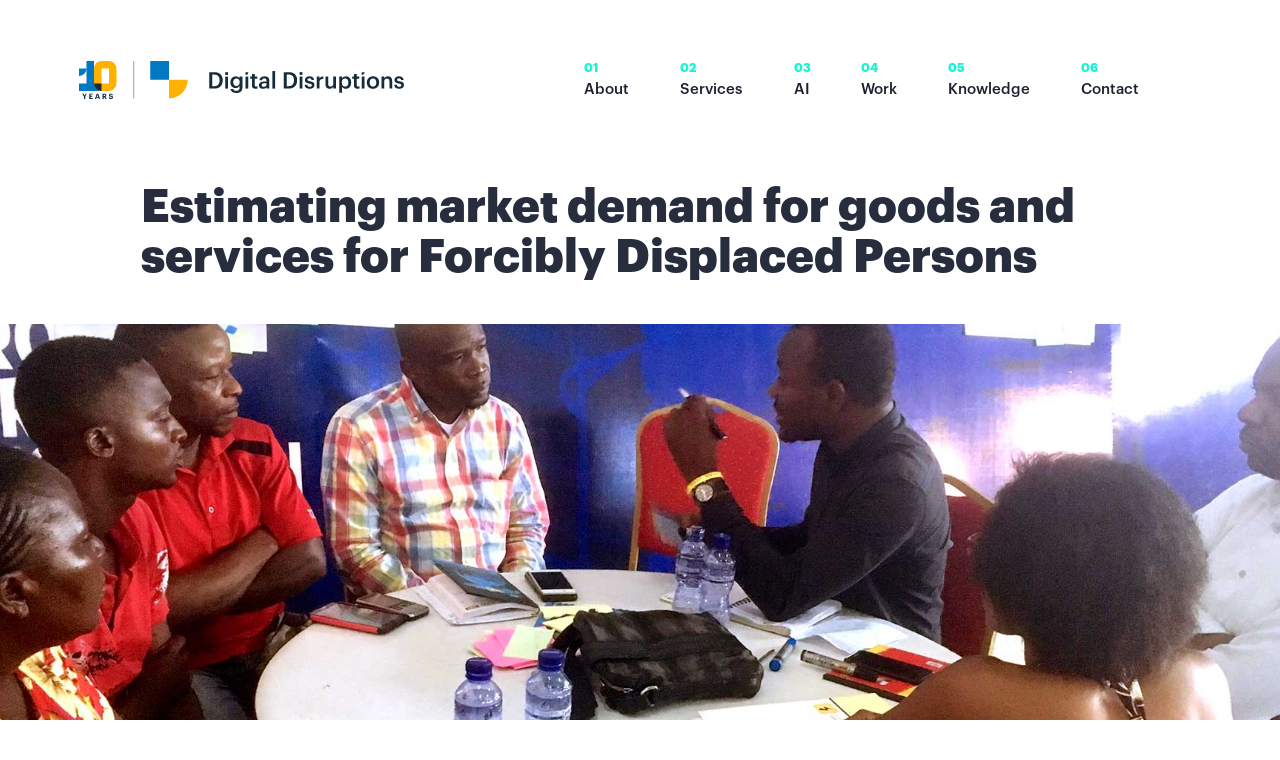

--- FILE ---
content_type: text/html; charset=UTF-8
request_url: https://digital-disruptions.com/work/estimating-market-demand-for-forcibly-displaced-persons/
body_size: 12886
content:
<!DOCTYPE html>
<html lang="en" class="is-loaded">


<head>
    <meta charset="utf-8">
    

    <link rel="stylesheet" href="https://digital-disruptions.com/wp-content/themes/digital-disruptions/css/bootstrap.css?ver=1739457066">
    <link href="https://digital-disruptions.com/wp-content/themes/digital-disruptions/style.css?ver=8" rel="stylesheet">

    <meta name="viewport" content="width=device-width, initial-scale=1">

    <link rel="icon" href="https://digital-disruptions.com/wp-content/themes/digital-disruptions/img/favicon.png?fit=32%2C32&#038;ssl=1" sizes="32x32" />
    <link rel="icon" href="https://digital-disruptions.com/wp-content/themes/digital-disruptions/img/favicon.png?fit=192%2C192&#038;ssl=1" sizes="192x192" />
    <link rel="apple-touch-icon-precomposed" href="https://digital-disruptions.com/wp-content/themes/digital-disruptions/img/favicon.png?fit=180%2C180&#038;ssl=1" />
    <meta name="msapplication-TileImage" content="https://digital-disruptions.com/wp-content/themes/digital-disruptions/img/favicon.png?fit=270%2C270&#038;ssl=1" />


    <meta name='robots' content='index, follow, max-image-preview:large, max-snippet:-1, max-video-preview:-1' />
	<style>img:is([sizes="auto" i], [sizes^="auto," i]) { contain-intrinsic-size: 3000px 1500px }</style>
	
	<!-- This site is optimized with the Yoast SEO plugin v26.8 - https://yoast.com/product/yoast-seo-wordpress/ -->
	<title>Estimating market demand for Forcibly Displaced Persons</title>
	<meta name="description" content="Highlighting the surprising buying power of refugees and internally displaced persons in one of the most fragile states in the world." />
	<link rel="canonical" href="https://digital-disruptions.com/work/estimating-market-demand-for-forcibly-displaced-persons/" />
	<meta property="og:locale" content="en_US" />
	<meta property="og:type" content="article" />
	<meta property="og:title" content="Estimating market demand for Forcibly Displaced Persons" />
	<meta property="og:description" content="Highlighting the surprising buying power of refugees and internally displaced persons in one of the most fragile states in the world." />
	<meta property="og:url" content="https://digital-disruptions.com/work/estimating-market-demand-for-forcibly-displaced-persons/" />
	<meta property="og:site_name" content="Digital Disruptions" />
	<meta property="article:modified_time" content="2021-11-24T01:30:17+00:00" />
	<meta property="og:image" content="https://digital-disruptions.com/wp-content/uploads/2021/05/Congo-FSDAfrica-ELAN-Listing-1900x760-1.jpg" />
	<meta property="og:image:width" content="900" />
	<meta property="og:image:height" content="909" />
	<meta property="og:image:type" content="image/jpeg" />
	<meta name="twitter:card" content="summary_large_image" />
	<script type="application/ld+json" class="yoast-schema-graph">{"@context":"https://schema.org","@graph":[{"@type":"WebPage","@id":"https://digital-disruptions.com/work/estimating-market-demand-for-forcibly-displaced-persons/","url":"https://digital-disruptions.com/work/estimating-market-demand-for-forcibly-displaced-persons/","name":"Estimating market demand for Forcibly Displaced Persons","isPartOf":{"@id":"https://digital-disruptions.com/#website"},"primaryImageOfPage":{"@id":"https://digital-disruptions.com/work/estimating-market-demand-for-forcibly-displaced-persons/#primaryimage"},"image":{"@id":"https://digital-disruptions.com/work/estimating-market-demand-for-forcibly-displaced-persons/#primaryimage"},"thumbnailUrl":"https://digital-disruptions.com/wp-content/uploads/2021/05/Congo-FSDAfrica-ELAN-Listing-1900x760-1.jpg","datePublished":"2021-05-10T17:59:40+00:00","dateModified":"2021-11-24T01:30:17+00:00","description":"Highlighting the surprising buying power of refugees and internally displaced persons in one of the most fragile states in the world.","breadcrumb":{"@id":"https://digital-disruptions.com/work/estimating-market-demand-for-forcibly-displaced-persons/#breadcrumb"},"inLanguage":"en-US","potentialAction":[{"@type":"ReadAction","target":["https://digital-disruptions.com/work/estimating-market-demand-for-forcibly-displaced-persons/"]}]},{"@type":"ImageObject","inLanguage":"en-US","@id":"https://digital-disruptions.com/work/estimating-market-demand-for-forcibly-displaced-persons/#primaryimage","url":"https://digital-disruptions.com/wp-content/uploads/2021/05/Congo-FSDAfrica-ELAN-Listing-1900x760-1.jpg","contentUrl":"https://digital-disruptions.com/wp-content/uploads/2021/05/Congo-FSDAfrica-ELAN-Listing-1900x760-1.jpg","width":900,"height":909},{"@type":"BreadcrumbList","@id":"https://digital-disruptions.com/work/estimating-market-demand-for-forcibly-displaced-persons/#breadcrumb","itemListElement":[{"@type":"ListItem","position":1,"name":"Home","item":"https://digital-disruptions.com/"},{"@type":"ListItem","position":2,"name":"Estimating market demand for goods and services for Forcibly Displaced Persons"}]},{"@type":"WebSite","@id":"https://digital-disruptions.com/#website","url":"https://digital-disruptions.com/","name":"Digital Disruptions","description":"Digital Disruptions","potentialAction":[{"@type":"SearchAction","target":{"@type":"EntryPoint","urlTemplate":"https://digital-disruptions.com/?s={search_term_string}"},"query-input":{"@type":"PropertyValueSpecification","valueRequired":true,"valueName":"search_term_string"}}],"inLanguage":"en-US"}]}</script>
	<!-- / Yoast SEO plugin. -->


<link rel='stylesheet' id='wp-block-library-css' href='https://digital-disruptions.com/wp-includes/css/dist/block-library/style.min.css' type='text/css' media='all' />
<style id='classic-theme-styles-inline-css' type='text/css'>
/*! This file is auto-generated */
.wp-block-button__link{color:#fff;background-color:#32373c;border-radius:9999px;box-shadow:none;text-decoration:none;padding:calc(.667em + 2px) calc(1.333em + 2px);font-size:1.125em}.wp-block-file__button{background:#32373c;color:#fff;text-decoration:none}
</style>
<style id='global-styles-inline-css' type='text/css'>
:root{--wp--preset--aspect-ratio--square: 1;--wp--preset--aspect-ratio--4-3: 4/3;--wp--preset--aspect-ratio--3-4: 3/4;--wp--preset--aspect-ratio--3-2: 3/2;--wp--preset--aspect-ratio--2-3: 2/3;--wp--preset--aspect-ratio--16-9: 16/9;--wp--preset--aspect-ratio--9-16: 9/16;--wp--preset--color--black: #000000;--wp--preset--color--cyan-bluish-gray: #abb8c3;--wp--preset--color--white: #ffffff;--wp--preset--color--pale-pink: #f78da7;--wp--preset--color--vivid-red: #cf2e2e;--wp--preset--color--luminous-vivid-orange: #ff6900;--wp--preset--color--luminous-vivid-amber: #fcb900;--wp--preset--color--light-green-cyan: #7bdcb5;--wp--preset--color--vivid-green-cyan: #00d084;--wp--preset--color--pale-cyan-blue: #8ed1fc;--wp--preset--color--vivid-cyan-blue: #0693e3;--wp--preset--color--vivid-purple: #9b51e0;--wp--preset--gradient--vivid-cyan-blue-to-vivid-purple: linear-gradient(135deg,rgba(6,147,227,1) 0%,rgb(155,81,224) 100%);--wp--preset--gradient--light-green-cyan-to-vivid-green-cyan: linear-gradient(135deg,rgb(122,220,180) 0%,rgb(0,208,130) 100%);--wp--preset--gradient--luminous-vivid-amber-to-luminous-vivid-orange: linear-gradient(135deg,rgba(252,185,0,1) 0%,rgba(255,105,0,1) 100%);--wp--preset--gradient--luminous-vivid-orange-to-vivid-red: linear-gradient(135deg,rgba(255,105,0,1) 0%,rgb(207,46,46) 100%);--wp--preset--gradient--very-light-gray-to-cyan-bluish-gray: linear-gradient(135deg,rgb(238,238,238) 0%,rgb(169,184,195) 100%);--wp--preset--gradient--cool-to-warm-spectrum: linear-gradient(135deg,rgb(74,234,220) 0%,rgb(151,120,209) 20%,rgb(207,42,186) 40%,rgb(238,44,130) 60%,rgb(251,105,98) 80%,rgb(254,248,76) 100%);--wp--preset--gradient--blush-light-purple: linear-gradient(135deg,rgb(255,206,236) 0%,rgb(152,150,240) 100%);--wp--preset--gradient--blush-bordeaux: linear-gradient(135deg,rgb(254,205,165) 0%,rgb(254,45,45) 50%,rgb(107,0,62) 100%);--wp--preset--gradient--luminous-dusk: linear-gradient(135deg,rgb(255,203,112) 0%,rgb(199,81,192) 50%,rgb(65,88,208) 100%);--wp--preset--gradient--pale-ocean: linear-gradient(135deg,rgb(255,245,203) 0%,rgb(182,227,212) 50%,rgb(51,167,181) 100%);--wp--preset--gradient--electric-grass: linear-gradient(135deg,rgb(202,248,128) 0%,rgb(113,206,126) 100%);--wp--preset--gradient--midnight: linear-gradient(135deg,rgb(2,3,129) 0%,rgb(40,116,252) 100%);--wp--preset--font-size--small: 13px;--wp--preset--font-size--medium: 20px;--wp--preset--font-size--large: 36px;--wp--preset--font-size--x-large: 42px;--wp--preset--spacing--20: 0.44rem;--wp--preset--spacing--30: 0.67rem;--wp--preset--spacing--40: 1rem;--wp--preset--spacing--50: 1.5rem;--wp--preset--spacing--60: 2.25rem;--wp--preset--spacing--70: 3.38rem;--wp--preset--spacing--80: 5.06rem;--wp--preset--shadow--natural: 6px 6px 9px rgba(0, 0, 0, 0.2);--wp--preset--shadow--deep: 12px 12px 50px rgba(0, 0, 0, 0.4);--wp--preset--shadow--sharp: 6px 6px 0px rgba(0, 0, 0, 0.2);--wp--preset--shadow--outlined: 6px 6px 0px -3px rgba(255, 255, 255, 1), 6px 6px rgba(0, 0, 0, 1);--wp--preset--shadow--crisp: 6px 6px 0px rgba(0, 0, 0, 1);}:where(.is-layout-flex){gap: 0.5em;}:where(.is-layout-grid){gap: 0.5em;}body .is-layout-flex{display: flex;}.is-layout-flex{flex-wrap: wrap;align-items: center;}.is-layout-flex > :is(*, div){margin: 0;}body .is-layout-grid{display: grid;}.is-layout-grid > :is(*, div){margin: 0;}:where(.wp-block-columns.is-layout-flex){gap: 2em;}:where(.wp-block-columns.is-layout-grid){gap: 2em;}:where(.wp-block-post-template.is-layout-flex){gap: 1.25em;}:where(.wp-block-post-template.is-layout-grid){gap: 1.25em;}.has-black-color{color: var(--wp--preset--color--black) !important;}.has-cyan-bluish-gray-color{color: var(--wp--preset--color--cyan-bluish-gray) !important;}.has-white-color{color: var(--wp--preset--color--white) !important;}.has-pale-pink-color{color: var(--wp--preset--color--pale-pink) !important;}.has-vivid-red-color{color: var(--wp--preset--color--vivid-red) !important;}.has-luminous-vivid-orange-color{color: var(--wp--preset--color--luminous-vivid-orange) !important;}.has-luminous-vivid-amber-color{color: var(--wp--preset--color--luminous-vivid-amber) !important;}.has-light-green-cyan-color{color: var(--wp--preset--color--light-green-cyan) !important;}.has-vivid-green-cyan-color{color: var(--wp--preset--color--vivid-green-cyan) !important;}.has-pale-cyan-blue-color{color: var(--wp--preset--color--pale-cyan-blue) !important;}.has-vivid-cyan-blue-color{color: var(--wp--preset--color--vivid-cyan-blue) !important;}.has-vivid-purple-color{color: var(--wp--preset--color--vivid-purple) !important;}.has-black-background-color{background-color: var(--wp--preset--color--black) !important;}.has-cyan-bluish-gray-background-color{background-color: var(--wp--preset--color--cyan-bluish-gray) !important;}.has-white-background-color{background-color: var(--wp--preset--color--white) !important;}.has-pale-pink-background-color{background-color: var(--wp--preset--color--pale-pink) !important;}.has-vivid-red-background-color{background-color: var(--wp--preset--color--vivid-red) !important;}.has-luminous-vivid-orange-background-color{background-color: var(--wp--preset--color--luminous-vivid-orange) !important;}.has-luminous-vivid-amber-background-color{background-color: var(--wp--preset--color--luminous-vivid-amber) !important;}.has-light-green-cyan-background-color{background-color: var(--wp--preset--color--light-green-cyan) !important;}.has-vivid-green-cyan-background-color{background-color: var(--wp--preset--color--vivid-green-cyan) !important;}.has-pale-cyan-blue-background-color{background-color: var(--wp--preset--color--pale-cyan-blue) !important;}.has-vivid-cyan-blue-background-color{background-color: var(--wp--preset--color--vivid-cyan-blue) !important;}.has-vivid-purple-background-color{background-color: var(--wp--preset--color--vivid-purple) !important;}.has-black-border-color{border-color: var(--wp--preset--color--black) !important;}.has-cyan-bluish-gray-border-color{border-color: var(--wp--preset--color--cyan-bluish-gray) !important;}.has-white-border-color{border-color: var(--wp--preset--color--white) !important;}.has-pale-pink-border-color{border-color: var(--wp--preset--color--pale-pink) !important;}.has-vivid-red-border-color{border-color: var(--wp--preset--color--vivid-red) !important;}.has-luminous-vivid-orange-border-color{border-color: var(--wp--preset--color--luminous-vivid-orange) !important;}.has-luminous-vivid-amber-border-color{border-color: var(--wp--preset--color--luminous-vivid-amber) !important;}.has-light-green-cyan-border-color{border-color: var(--wp--preset--color--light-green-cyan) !important;}.has-vivid-green-cyan-border-color{border-color: var(--wp--preset--color--vivid-green-cyan) !important;}.has-pale-cyan-blue-border-color{border-color: var(--wp--preset--color--pale-cyan-blue) !important;}.has-vivid-cyan-blue-border-color{border-color: var(--wp--preset--color--vivid-cyan-blue) !important;}.has-vivid-purple-border-color{border-color: var(--wp--preset--color--vivid-purple) !important;}.has-vivid-cyan-blue-to-vivid-purple-gradient-background{background: var(--wp--preset--gradient--vivid-cyan-blue-to-vivid-purple) !important;}.has-light-green-cyan-to-vivid-green-cyan-gradient-background{background: var(--wp--preset--gradient--light-green-cyan-to-vivid-green-cyan) !important;}.has-luminous-vivid-amber-to-luminous-vivid-orange-gradient-background{background: var(--wp--preset--gradient--luminous-vivid-amber-to-luminous-vivid-orange) !important;}.has-luminous-vivid-orange-to-vivid-red-gradient-background{background: var(--wp--preset--gradient--luminous-vivid-orange-to-vivid-red) !important;}.has-very-light-gray-to-cyan-bluish-gray-gradient-background{background: var(--wp--preset--gradient--very-light-gray-to-cyan-bluish-gray) !important;}.has-cool-to-warm-spectrum-gradient-background{background: var(--wp--preset--gradient--cool-to-warm-spectrum) !important;}.has-blush-light-purple-gradient-background{background: var(--wp--preset--gradient--blush-light-purple) !important;}.has-blush-bordeaux-gradient-background{background: var(--wp--preset--gradient--blush-bordeaux) !important;}.has-luminous-dusk-gradient-background{background: var(--wp--preset--gradient--luminous-dusk) !important;}.has-pale-ocean-gradient-background{background: var(--wp--preset--gradient--pale-ocean) !important;}.has-electric-grass-gradient-background{background: var(--wp--preset--gradient--electric-grass) !important;}.has-midnight-gradient-background{background: var(--wp--preset--gradient--midnight) !important;}.has-small-font-size{font-size: var(--wp--preset--font-size--small) !important;}.has-medium-font-size{font-size: var(--wp--preset--font-size--medium) !important;}.has-large-font-size{font-size: var(--wp--preset--font-size--large) !important;}.has-x-large-font-size{font-size: var(--wp--preset--font-size--x-large) !important;}
:where(.wp-block-post-template.is-layout-flex){gap: 1.25em;}:where(.wp-block-post-template.is-layout-grid){gap: 1.25em;}
:where(.wp-block-columns.is-layout-flex){gap: 2em;}:where(.wp-block-columns.is-layout-grid){gap: 2em;}
:root :where(.wp-block-pullquote){font-size: 1.5em;line-height: 1.6;}
</style>
<link rel='stylesheet' id='contact-form-7-css' href='https://digital-disruptions.com/wp-content/plugins/contact-form-7/includes/css/styles.css' type='text/css' media='all' />
<link rel="https://api.w.org/" href="https://digital-disruptions.com/wp-json/" /><link rel="alternate" title="JSON" type="application/json" href="https://digital-disruptions.com/wp-json/wp/v2/case-studies/402" /><link rel='shortlink' href='https://digital-disruptions.com/?p=402' />
<link rel="alternate" title="oEmbed (JSON)" type="application/json+oembed" href="https://digital-disruptions.com/wp-json/oembed/1.0/embed?url=https%3A%2F%2Fdigital-disruptions.com%2Fwork%2Festimating-market-demand-for-forcibly-displaced-persons%2F" />
<link rel="alternate" title="oEmbed (XML)" type="text/xml+oembed" href="https://digital-disruptions.com/wp-json/oembed/1.0/embed?url=https%3A%2F%2Fdigital-disruptions.com%2Fwork%2Festimating-market-demand-for-forcibly-displaced-persons%2F&#038;format=xml" />
		<style type="text/css" id="wp-custom-css">
			.no-under {text-decoration:none}
.no-under:hover {text-decoration:underline; 
    text-decoration-color: #ffad05;}

		</style>
		
</head>

<body data-barba="wrapper" class="nav-normal">


     <div class="loader-cover"></div>


    <div id="cover">
        <div class="cover-1"></div>
        <div class="cover-2"></div>
    </div>


    <div class="main-nav " data-barba-update>
        <nav>
            <div class="nav-container container">
                <div class="nav-inner inner">
                    <div class="logo to-page" css-class="nav-normal">
                        <a href="https://digital-disruptions.com/">
                            <svg id="logo" xmlns="http://www.w3.org/2000/svg" viewBox="0 0 1006.324 117.626">
                                <g id="logo-icon">
                                    <path id="Path_69" data-name="Path 69" d="M517.5,107.5v57.881A58,58,0,0,0,575.381,107.5Z" transform="translate(-238.863 -49.619)" fill="#ffb100"/>
                                    <path id="Path_70" data-name="Path 70" d="M410,0V57.846l57.881.035V0Z" transform="translate(-189.244)" fill="#0078c4"/>
                                    <path id="Path_72" data-name="Path 72" d="M46.3,0H23.152V23.152H0V46.3H.028A23.152,23.152,0,0,0,23.152,23.152v46.3H0V92.61H69.457V69.457H46.3V0Z" fill="#0078c4" fill-rule="evenodd"/>
                                    <path id="Path_73" data-name="Path 73" d="M86,23.152A23.153,23.153,0,0,1,109.152,0H132.3a23.153,23.153,0,0,1,23.152,23.152v46.3A23.153,23.153,0,0,1,132.3,92.61H109.152A23.153,23.153,0,0,1,86,69.457v-46.3Zm23.152,46.3H132.3v-46.3H109.152v46.3Z" transform="translate(-39.695)" fill="#ffb100" fill-rule="evenodd"/>
                                </g>
                                <g id="logo-text">
                                    <path id="Path_47" data-name="Path 47" d="M749,64.266h15.422c17.678,0,26.286,10.083,26.286,24.877v.636c0,14.783-8.608,25.306-26.436,25.306H749Zm15.041,43.353c11.361,0,16.834-6.54,16.834-17.769v-.567c0-10.951-4.975-17.561-16.9-17.561h-5.5v35.886Z" transform="translate(-345.716 -29.664)" fill="#172c3a"/>
                                    <path id="Path_48" data-name="Path 48" d="M870.863,127.424h8.666c.717,3.7,3.552,5.788,9.163,5.788,6.675,0,10.413-3.346,10.413-10.025v-5.43a14.473,14.473,0,0,1-12.148,6.946c-9.314,0-16.487-6.946-16.487-17.7v-.5c0-10.419,7.1-18.267,16.695-18.267,6.109,0,9.811,2.767,11.94,6.471V88.968h8.6v34.4c-.069,10.951-7.393,16.426-18.893,16.426S871.858,134.578,870.863,127.424Zm28.485-20.756v-.5c0-7.027-3.829-11.229-10.008-11.229-6.4,0-10.089,4.631-10.089,11.38v.567c0,6.946,4.257,11.159,9.8,11.159C895.021,118.047,899.348,113.741,899.348,106.668Z" transform="translate(-401.783 -40.729)" fill="#172c3a"/>
                                    <path id="Path_49" data-name="Path 49" d="M990.1,109.386V89.059h-4.975V82.588H990.1V74.415H998.7v8.173h8.168v6.471H998.7v19.552c0,3.265,1.561,4.758,4.259,4.758a10.59,10.59,0,0,0,4.2-.706v6.819a16.57,16.57,0,0,1-5.783.926C993.922,120.407,990.1,116.425,990.1,109.386Z" transform="translate(-454.706 -34.348)" fill="#172c3a"/>
                                    <path id="Path_50" data-name="Path 50" d="M1034.7,115.818c0-8.682,8.389-11.807,19.044-11.807h4.625v-1.875c0-4.966-1.7-7.455-6.752-7.455-4.469,0-6.677,2.13-7.1,5.788H1036.2c.705-8.671,7.6-12.294,15.921-12.294s14.844,3.473,14.844,13.579v24.368h-8.459v-4.549c-2.418,3.2-5.68,5.256-11.361,5.256C1040.31,126.828,1034.7,123.563,1034.7,115.818Zm23.659-2.709v-3.693h-4.4c-6.536,0-10.725,1.493-10.725,6.043,0,3.126,1.7,5.186,5.966,5.186C1054.45,120.657,1058.359,117.879,1058.359,113.11Z" transform="translate(-477.587 -40.699)" fill="#172c3a"/>
                                    <path id="Path_51" data-name="Path 51" d="M1112.04,57.666h8.593v54.408h-8.593Z" transform="translate(-513.285 -26.617)" fill="#172c3a"/>
                                    <path id="Path_52" data-name="Path 52" d="M849.586,89.593h-8.6v37.171h8.6Z" transform="translate(-388.176 -41.354)" fill="#172c3a"/>
                                    <path id="Path_53" data-name="Path 53" d="M849.586,64.266h-8.6v8.6h8.6Z" transform="translate(-388.176 -29.664)" fill="#172c3a"/>
                                    <path id="Path_54" data-name="Path 54" d="M966.026,89.593h-8.6v37.171h8.6Z" transform="translate(-441.922 -41.354)" fill="#172c3a"/>
                                    <path id="Path_55" data-name="Path 55" d="M957.452,64.266h8.585a8.587,8.587,0,0,1-8.585,8.59Z" transform="translate(-441.932 -29.664)" fill="#172c3a"/>
                                    <path id="Path_56" data-name="Path 56" d="M1177,64h15.394c17.671,0,26.259,10.087,26.259,24.888v.637c0,14.789-8.588,25.316-26.4,25.316H1177Zm15.022,43.372c11.35,0,16.815-6.543,16.815-17.777v-.568c0-10.956-4.97-17.569-16.9-17.569h-5.454v35.9Z" transform="translate(-543.269 -29.541)" fill="#172c3a"/>
                                    <path id="Path_57" data-name="Path 57" d="M1297.61,114.279h8.087c.431,3.764,2.31,5.976,7.387,5.976,4.62,0,6.666-1.633,6.666-4.772s-2.482-4.193-7.953-5.119c-9.789-1.564-13.4-4.332-13.4-11.3,0-7.47,6.93-11.164,13.865-11.164,7.592,0,13.628,2.849,14.554,11.234h-7.953c-.705-3.474-2.622-4.98-6.6-4.98-3.683,0-5.88,1.784-5.88,4.413s1.766,3.764,7.662,4.76c8.722,1.355,13.87,3.474,13.87,11.385,0,7.539-5.32,11.871-14.828,11.871S1297.965,122.177,1297.61,114.279Z" transform="translate(-598.939 -40.57)" fill="#172c3a"/>
                                    <path id="Path_58" data-name="Path 58" d="M1366.657,88.832h8.561v6.949c2.315-4.632,5.777-7.458,12.066-7.539v8.037c-7.441.093-12.066,2.513-12.066,10.388v19.341h-8.588Z" transform="translate(-630.797 -40.73)" fill="#172c3a"/>
                                    <path id="Path_59" data-name="Path 59" d="M1417.03,113.172V89.337h8.588v22.838c0,5.617,2.31,8.176,7.317,8.176,4.62,0,8.653-2.988,8.653-8.894V89.337h8.588v37.2h-8.588v-5.79c-1.847,3.637-5.777,6.543-11.776,6.543C1422.5,127.243,1417.03,123.05,1417.03,113.172Z" transform="translate(-654.06 -41.236)" fill="#172c3a"/>
                                    <path id="Path_60" data-name="Path 60" d="M1496.13,88.672h8.583v5.976a14.346,14.346,0,0,1,12.136-6.752c9.245,0,16.471,6.949,16.471,18.912v.568c0,11.952-6.935,19.2-16.471,19.2-5.89,0-10.144-2.907-12.136-6.544v18.53h-8.583Zm28.381,18.854v-.568c0-8.257-4.254-12.311-9.859-12.311-5.96,0-10.214,4.054-10.214,12.311v.568c0,8.315,4.044,12.23,10.284,12.23S1524.511,115.483,1524.511,107.527Z" transform="translate(-690.57 -40.57)" fill="#172c3a"/>
                                    <path id="Path_61" data-name="Path 61" d="M1576.63,109.14V88.8h-4.97V82.33h4.97V74.153h8.588V82.33h8.157V88.8h-8.157v19.561c0,3.266,1.561,4.76,4.264,4.76a10.566,10.566,0,0,0,4.184-.706v6.821a16.529,16.529,0,0,1-5.777.927C1580.469,120.166,1576.63,116.182,1576.63,109.14Z" transform="translate(-725.432 -34.227)" fill="#172c3a"/>
                                    <path id="Path_62" data-name="Path 62" d="M1655.37,107.666V107.1c0-11.523,8.157-19.2,19.093-19.2s19.012,7.609,19.012,18.982v.579c0,11.581-8.163,19.121-19.082,19.121S1655.37,118.969,1655.37,107.666Zm29.307-.139v-.5c0-7.679-3.833-12.381-10.214-12.381s-10.3,4.633-10.3,12.311v.568c0,7.609,3.769,12.369,10.3,12.369S1684.677,115.135,1684.677,107.527Z" transform="translate(-764.07 -40.57)" fill="#172c3a"/>
                                    <path id="Path_63" data-name="Path 63" d="M1739.21,88.672h8.583v5.906c1.771-3.625,5.885-6.682,11.985-6.682,7.457,0,12.712,4.331,12.712,14.581v23.394h-8.583V103.253c0-5.617-2.315-8.177-7.387-8.177-4.83,0-8.728,2.988-8.728,8.894v21.9h-8.583Z" transform="translate(-802.768 -40.57)" fill="#172c3a"/>
                                    <path id="Path_64" data-name="Path 64" d="M1812.76,114.279h8.093c.425,3.764,2.31,5.976,7.371,5.976,4.625,0,6.682-1.633,6.682-4.772s-2.482-4.193-7.953-5.119c-9.8-1.564-13.418-4.332-13.418-11.3,0-7.47,6.935-11.164,13.87-11.164,7.592,0,13.628,2.849,14.548,11.234h-7.947c-.705-3.474-2.628-4.98-6.6-4.98-3.688,0-5.9,1.784-5.9,4.413s1.782,3.764,7.662,4.76c8.728,1.355,13.87,3.474,13.87,11.385,0,7.539-5.325,11.871-14.828,11.871S1813.11,122.177,1812.76,114.279Z" transform="translate(-836.717 -40.57)" fill="#172c3a"/>
                                    <path id="Path_65" data-name="Path 65" d="M1277.453,89.337h-8.583v37.187h8.583Z" transform="translate(-585.673 -41.236)" fill="#172c3a"/>
                                    <path id="Path_66" data-name="Path 66" d="M1277.478,64h-8.588v8.6h8.588Z" transform="translate(-585.682 -29.541)" fill="#172c3a"/>
                                    <path id="Path_67" data-name="Path 67" d="M1634.548,89.337h-8.588v37.187h8.588Z" transform="translate(-750.495 -41.236)" fill="#172c3a"/>
                                    <path id="Path_68" data-name="Path 68" d="M1625.98,64h8.577a8.58,8.58,0,0,1-8.577,8.593Z" transform="translate(-750.505 -29.541)" fill="#172c3a"/>
                                    <path id="Path_71" data-name="Path 71" d="M315.192,0V116.3H312.5V0Z" transform="translate(-144.241)" fill="rgba(23,44,58,0.5)" fill-rule="evenodd"/>
                                    <path id="Path_74" data-name="Path 74" d="M86,129a23.153,23.153,0,0,0,23.152,23.152V129Z" transform="translate(-39.695 -59.543)" fill="#172c3a" fill-rule="evenodd"/>
                                    <path id="Path_75" data-name="Path 75" d="M178.207,204.194c-4.432,0-6.468-2.08-6.671-5.314h3.505c.158,1.447.769,2.646,3.166,2.646,1.606,0,2.668-.882,2.668-2.148,0-1.289-.678-1.741-3.053-2.1-4.138-.543-5.834-1.787-5.834-4.907,0-2.759,2.307-4.817,5.88-4.817,3.641,0,5.767,1.628,6.061,4.839h-3.369a2.342,2.342,0,0,0-2.691-2.148c-1.606,0-2.42.746-2.42,1.832,0,1.153.52,1.7,3.008,2.058,3.912.5,5.925,1.56,5.925,4.907C184.381,201.91,182.029,204.194,178.207,204.194Z" transform="translate(-79.176 -86.568)" fill="#172c3a"/>
                                    <path id="Path_76" data-name="Path 76" d="M135.118,204.139V187.97h5.789c3.822,0,6.241,1.56,6.241,4.907v.09a4.2,4.2,0,0,1-3.324,4.3l4.274,6.875h-3.89l-3.867-6.241h-1.583v6.241Zm3.641-8.729h2.058c1.832,0,2.759-.769,2.759-2.329v-.09c0-1.651-1-2.216-2.759-2.216h-2.058Z" transform="translate(-62.367 -86.761)" fill="#172c3a"/>
                                    <path id="Path_77" data-name="Path 77" d="M92.037,204.139l5.314-16.169h4.772l5.246,16.169h-3.822l-1.108-3.6H96.582l-1.108,3.6Zm7.485-13.184-2.148,6.988h4.274Z" transform="translate(-42.482 -86.761)" fill="#172c3a"/>
                                    <path id="Path_78" data-name="Path 78" d="M58.911,204.139V187.97H69.449v2.849h-6.9V194.6h5.518v2.668H62.551v4.025h7.259v2.849Z" transform="translate(-27.191 -86.761)" fill="#172c3a"/>
                                    <path id="Path_79" data-name="Path 79" d="M23.825,204.139v-6.965l-5.337-9.2h4.025l3.279,6.2L29,187.97h3.55l-5.043,9.2v6.965Z" transform="translate(-8.534 -86.761)" fill="#172c3a"/>
                                </g>
                            </svg>
                        </a>
                    </div>
                    <div class="d-flex align-items-center">
                        <div>
                            <nav class="megamenu d-flex flex-column justify-content-between">
                                <ul class="primary-menu reset-list-style">
                                    <li class="menu-item to-page " css-class="nav-dark"><a href="https://digital-disruptions.com/about/"><span>About</span></a></li>
                                    <li class="menu-item to-page " css-class="nav-dark"><a href="https://digital-disruptions.com/services/"><span>Services</span></a></li>
                                    <li class="menu-item to-page " css-class="nav-dark"><a href="https://digital-disruptions.com/ai-services/"><span>AI</span></a></li>
                                    <li class="menu-item to-page " css-class="nav-light"><a href="https://digital-disruptions.com/work/"><span>Work</span></a></li>
                                    <li class="menu-item to-page " css-class="nav-light"><a href="https://digital-disruptions.com/knowledge/"><span>Knowledge</span></a></li>
                                    <li class="menu-item to-page " css-class="nav-dark"><a href="https://digital-disruptions.com/contact/"><span>Contact</span></a></li>
                                </ul>
                                <div class="container d-lg-none">
                                    <ul class="list-inline-1 text-white mb-2 text-right">
                                        <li>Washington, DC</li><!-- 
                                     --><li>South Africa</li><!-- 
                                     --><li>Ghana</li><!-- 
                                     --><li>Kenya</li><!-- 
                                     --><li>India</li>
                                    </ul>
                                    <div class="d-flex justify-content-between mb-4">
                                        <div><a href="#" class="icon-link-1" target="_blank"><svg xmlns="http://www.w3.org/2000/svg" width="15.117" height="14.446" viewBox="0 0 15.117 14.446"><path id="icon-linkedin" d="M-142.785-119.2v5.59h-3.241v-5.215c0-1.309-.468-2.2-1.642-2.2a1.773,1.773,0,0,0-1.662,1.185,2.221,2.221,0,0,0-.107.79v5.444h-3.241s.044-8.833,0-9.747h3.242v1.381c-.007.011-.016.021-.022.032h.022v-.032a3.217,3.217,0,0,1,2.921-1.61c2.132,0,3.731,1.393,3.731,4.386Zm-13.283-8.856a1.691,1.691,0,0,0-1.834,1.684,1.678,1.678,0,0,0,1.791,1.684h.021a1.69,1.69,0,0,0,1.833-1.684,1.684,1.684,0,0,0-1.811-1.684Zm-1.641,14.446h3.24v-9.747h-3.24Z" transform="translate(157.902 128.055)" fill="#f1f2f2"/></svg></a></div>
                                        <div><a class="link-white-small" href="mailto:info@digital-disruptions.com">info@digital-disruptions.com</a></div>
                                    </div>
                                </div>
                            </nav>
                        </div>
                    </div>
                    <div class="menu-opener">
                        <span></span>
                        <span></span>
                        <span></span>
                    </div>
                </div>
            </div>
        </nav>
    </div>

    <div class="newsletter-popup">
        <div class="newsletter-form-2">
            <div class="closeNewsletter close-newsletter">
                <svg xmlns="http://www.w3.org/2000/svg" width="19.823" height="19.823" viewBox="0 0 19.823 19.823">
                    <g id="Group_1421" data-name="Group 1421" transform="translate(-779.793 -163.793)">
                        <line id="Line_369" data-name="Line 369" x2="18.409" y2="18.409" transform="translate(780.5 164.5)" fill="none" stroke="#202533" stroke-width="2"/>
                        <line id="Line_370" data-name="Line 370" x1="18.409" y2="18.409" transform="translate(780.5 164.5)" fill="none" stroke="#202533" stroke-width="2"/>
                    </g>
                </svg>
            </div>
            
<div class="wpcf7 no-js" id="wpcf7-f330-o1" lang="en-US" dir="ltr" data-wpcf7-id="330">
<div class="screen-reader-response"><p role="status" aria-live="polite" aria-atomic="true"></p> <ul></ul></div>
<form action="/work/estimating-market-demand-for-forcibly-displaced-persons/#wpcf7-f330-o1" method="post" class="wpcf7-form init" aria-label="Contact form" novalidate="novalidate" data-status="init">
<fieldset class="hidden-fields-container"><input type="hidden" name="_wpcf7" value="330" /><input type="hidden" name="_wpcf7_version" value="6.1.4" /><input type="hidden" name="_wpcf7_locale" value="en_US" /><input type="hidden" name="_wpcf7_unit_tag" value="wpcf7-f330-o1" /><input type="hidden" name="_wpcf7_container_post" value="0" /><input type="hidden" name="_wpcf7_posted_data_hash" value="" /><input type="hidden" name="_wpcf7_recaptcha_response" value="" />
</fieldset>
<span id="wpcf7-69715f9650fc5-wrapper" class="wpcf7-form-control-wrap email-wrap" style="display:none !important; visibility:hidden !important;"><label for="wpcf7-69715f9650fc5-field" class="hp-message">Please leave this field empty.</label><input id="wpcf7-69715f9650fc5-field"  class="wpcf7-form-control wpcf7-text" type="text" name="email" value="" size="40" tabindex="-1" autocomplete="new-password" /></span>
<div class="mb-3 h5"><strong>Get the latest insights</strong></div>
<p class="lead mb-3" style="max-width: 480px;">Subscribe to our monthly newsletter and get curated innovation insights delivered straight to your inbox.</p>
<div class="btn-arrow newsletterButton"><span>Sign up</span><svg xmlns="http://www.w3.org/2000/svg" width="20.271" height="9.818" viewBox="0 0 20.271 9.818"><g id="icon-arrow-right" transform="translate(0 0.354)"><path id="Path_811" data-name="Path 811" d="M0,0H19.493" transform="translate(0 4.532)" fill="none" stroke="#16f4d0" stroke-width="1"></path><path id="Path_27" data-name="Path 27" d="M4508.315,3579.225l4.556,4.556-4.556,4.555" transform="translate(-4493.308 -3579.225)" fill="none" stroke="#16f4d0" stroke-width="1"></path></g></svg></div>


<div class="newsletterContainer">
    <div class="field-holder flex-grow-1 mb-3">
        <div class="float-label form-group">
            <label for="your-name" class="">First name*</label>
            <span class="wpcf7-form-control-wrap" data-name="your-name"><input size="40" maxlength="400" class="wpcf7-form-control wpcf7-text wpcf7-validates-as-required form-control" id="your-name" aria-required="true" aria-invalid="false" value="" type="text" name="your-name" /></span>
        </div>
    </div>
    <div class="field-holder flex-grow-1 mb-3">
        <div class="float-label form-group">
            <label for="your-last-name" class="">Last name*</label>
            <span class="wpcf7-form-control-wrap" data-name="your-last-name"><input size="40" maxlength="400" class="wpcf7-form-control wpcf7-text wpcf7-validates-as-required form-control" id="your-last-name" aria-required="true" aria-invalid="false" value="" type="text" name="your-last-name" /></span>
        </div>
    </div>
    <div class="field-holder flex-grow-1 mb-3">
        <div class="float-label form-group">
            <label for="your-company" class="">Organization*</label>
            <span class="wpcf7-form-control-wrap" data-name="your-company"><input size="40" maxlength="400" class="wpcf7-form-control wpcf7-text wpcf7-validates-as-required form-control" id="your-company" aria-required="true" aria-invalid="false" value="" type="text" name="your-company" /></span>
        </div>
    </div>
    <div class="field-holder flex-grow-1 mb-3">
        <div class="float-label form-group">
            <label for="your-email" class="">Email*</label>
            <span class="wpcf7-form-control-wrap" data-name="your-email"><input size="40" maxlength="400" class="wpcf7-form-control wpcf7-email wpcf7-validates-as-required wpcf7-text wpcf7-validates-as-email form-control" id="your-email" aria-required="true" aria-invalid="false" value="" type="email" name="your-email" /></span>
        </div>
    </div>
    <div class="field-holder position-relative">
        <input class="wpcf7-form-control wpcf7-submit has-spinner form-control h-100 newsletterButtonRemove" type="submit" value="Submit" />
    </div>
</div><p style="display: none !important;" class="akismet-fields-container" data-prefix="_wpcf7_ak_"><label>&#916;<textarea name="_wpcf7_ak_hp_textarea" cols="45" rows="8" maxlength="100"></textarea></label><input type="hidden" id="ak_js_1" name="_wpcf7_ak_js" value="80"/><script>document.getElementById( "ak_js_1" ).setAttribute( "value", ( new Date() ).getTime() );</script></p><div class="wpcf7-response-output" aria-hidden="true"></div>
</form>
</div>
        </div>
    </div>


    <div class="barba-container " data-barba="container" data-barba-namespace="" data-background="" on-page="estimating-market-demand-for-forcibly-displaced-persons">

        <div id="viewport" data-scroll-container>
            <main class="is-home"> 


                <div class="nav-spacer-2"></div>

                <section class="pt-4 pb-0 d-flex flex-column justify-content-center position-relative">
                    <div class="container position-relative z-2">
                        <div class="inner mw-1000 position-relative loader-in">
                            <div class="fade-in" first-data-delay="0.4" data-delay="0">
                                <h1 class="h2 big pb-2">Estimating market demand for goods and services for Forcibly Displaced Persons</h1>
                            </div>
                        </div>
                    </div>
                </section>

                <section class="py-0 position-relative fade-in">
                    <div class="zoom-in" data-delay="0">
                        <div class="scrub-parallax-2 image-height-6">
                                                        <picture>
                                <source media="(min-width:959px) and (min-resolution: 192dpi)" srcset="https://digital-disruptions.com/wp-content/uploads/2021/05/Congo-FSDAfrica-ELAN-Hero-1900x760-1-50x20.jpg" data-srcset="https://digital-disruptions.com/wp-content/uploads/2021/05/Congo-FSDAfrica-ELAN-Hero-1900x760-1.jpg">
                                <img src="https://digital-disruptions.com/wp-content/uploads/2021/05/Congo-FSDAfrica-ELAN-Hero-1900x760-1-50x20.jpg" data-src="https://digital-disruptions.com/wp-content/uploads/2021/05/Congo-FSDAfrica-ELAN-Hero-1900x760-1.jpg" class="w-100 lazyload blur" alt="" title="">
                            </picture>
                        </div>
                    </div>
                </section>

                

                <section class="bg-white">
                    <div class="container">
                        <div class="inner">
                            <div class="row gx-5">
                                <div class="col-md-6 mb-5">
                                    <div class="pr-lg-3">
                                        <table class="table">
                                            <tbody>
                                                <tr>
                                                    <td style="width: 160px;">
                                                        <div class="fw-bolder">Client Partners</div>
                                                    </td>
                                                    <td class="font-secondary">FSD Africa and ELAN RDC</td>
                                                </tr>
                                                 
                                                    <tr>
                                                        <td>
                                                            <div class="fw-bolder">Markets</div>
                                                        </td>
                                                        <td class="font-secondary">
                                                            <ul class="list-unstyled">
                                                                                                                                    <li>Democratic Republic of the Congo</li>
                                                                                                                            </ul>
                                                        </td>
                                                    </tr>
                                                                                                 
                                                    <tr>
                                                        <td>
                                                            <div class="fw-bolder">Methods</div>
                                                        </td>
                                                        <td class="font-secondary">
                                                            <ul class="list-unstyled">
                                                                                                                                    <li>Quantitative Survey</li>
                                                                                                                                    <li>Market Sizing</li>
                                                                                                                                    <li>Design Sprint</li>
                                                                                                                            </ul>
                                                        </td>
                                                    </tr>
                                                                                                                                                                                                    <tr>
                                                        <td class="border-0">&nbsp;</td>
                                                        <td class="border-0"><a href="https://digital-disruptions.com/wp-content/uploads/2021/03/FSDAfrica-DRC-Demand-for-Market-Goods-June-2020-Digital-Disruptions.pdf" target="_blank" class="btn-arrow-2 btn-arrow-light fw-bold mt-4"><span>Download</span><svg xmlns="http://www.w3.org/2000/svg" width="9.818" height="15.337" viewBox="0 0 9.818 15.337"> <g id="arrow-down" transform="translate(9.464) rotate(90)"> <line id="Line_1" data-name="Line 1" x2="14.559" transform="translate(0 4.532)" fill="none" stroke="#16f4d0" stroke-width="1"/> <path id="Path_27" data-name="Path 27" d="M4508.315,3579.225l4.556,4.556-4.556,4.555" transform="translate(-4498.241 -3579.225)" fill="none" stroke="#16f4d0" stroke-width="1"/> </g> </svg> </a></td> 
                                                    </tr>
                                                                                            </tbody>
                                        </table>
                                    </div>
                                </div>
                                <div class="col-md-6 mb-5">
                                    <div class="fade-in pl-md-3" first-data-delay="0.4" data-delay="0">
                                        <p class="h6 small fw-bolder">In 2018, Financial Sector Deepening Africa and ELAN RDC selected Digital Disruptions to conduct research to estimate the market power of refugees and internally displaced persons in the Democratic Republic of the Congo. At that time, there had been minimal information on this segment's spending capabilities. The goal was to use baseline data to help inform potential partnerships with service providers in the private sector.

</p>
                                    </div>
                                </div>
                            </div>

                            <div class="row gx-5">
                                <div class="col-md-6 mb-5">
                                    <div class="overflow-hidden min-right-sm min-left-sm">
                                        <div class=" z-1 position-relative">
                                            <div class="">
                                                                                                <picture>
                                                    <source media="(min-width:959px) and (min-resolution: 192dpi)" srcset="https://digital-disruptions.com/wp-content/uploads/2021/05/Congo-FSDAfrica-ELAN-Artifact_1080-50x70.jpg" data-srcset="https://digital-disruptions.com/wp-content/uploads/2021/05/Congo-FSDAfrica-ELAN-Artifact_1080.jpg">
                                                    <img src="https://digital-disruptions.com/wp-content/uploads/2021/05/Congo-FSDAfrica-ELAN-Artifact_1080-50x70.jpg" data-src="https://digital-disruptions.com/wp-content/uploads/2021/05/Congo-FSDAfrica-ELAN-Artifact_1080-900x1263.jpg" class="w-100 lazyload blur" alt="" title="">
                                                </picture>
                                            </div>
                                        </div>
                                    </div>
                                </div>
                                <div class="col-md-6 mb-5">
                                    <div class="pl-md-3 fade-in">
                                        <!--  data-scroll="" data-scroll-speed="2" -->
                                        <h2 class="h6 fw-bolder">Approach &amp; Outcome</h2>
                                        <p>Digital Disruptions conducted nearly 800 face-to-face surveys in three provinces of the country. In some cases, we adjusted plans due to security risks in more unstable parts of the country. Despite these obstacles, the survey and analysis were conducted in just 11 weeks, culminating in a Design Sprint. The two-day session, held in the capital Kinshasa and facilitated in French by Digital Disruptions, brought together several local banks, mobile operators, start-ups, and over two dozen refugees to provide feedback on their initial ideas.</p>
<p>A key finding was that the total spending of forcibly displaced persons in the country was estimated at nearly USD$1 billion a year, highlighting that the underserved segment represents an untapped opportunity. This surprising insight, among others, helped shift the conversation with industry players from seeing refugees as “beneficiaries” to an underserved and viable consumer segment to serve.</p>
                                    </div>
                                </div>
                            </div>   

                            


                            <hr>
                                                            <div class="mt-5 mw-800">
                                    <blockquote>
                                        <p>Digital Disruptions was selected following a competitive process given their focus on financial inclusion, market research, and product innovation. Despite the wide scope of the exercise, the team delivered ahead of schedule.</p>
                                        <div class="d-flex">
                                            <div class="mr-4">
                                                <img src="https://digital-disruptions.com/wp-content/uploads/2021/05/kuria-wanjau.jpg" alt="" class="d-block rounded-circle mw-80">
                                            </div>
                                            <div>
                                                <strong>Kuria Wanjau</strong><br>
                                                <span class="font-secondary d-inline-block lh-sm">
                                                    Manager, <br>
Forcibly Displaced People, <br>
Financial Sector Deepening Africa                                                </span>
                                            </div>
                                           
                                        </div>  
                                    </blockquote>
                                </div>
                                                    </div>
                    </div>
                </section>


                                                                                <section class="pt-0 bg-light-grey">
                            <div class="container">
                                <div class="inner">
                                    <div class="row gx-0 align-items-xl-center">
                                        <div class="col-sm-6 order-sm-2">
                                            <div class="overflow-hidden min-left-sm min-right-sm">
                                                <div class=" z-1 position-relative">
                                                    <div class="img-ratio image-height-1 image-height-landscape-sm">
                                                        <a href=" https://digital-disruptions.com/work/agriculture-marketplace-mobile-app/" class="hover-zoom to-page " css-class="nav-light">
                                                                                                                        <picture>
                                                                <source media="(min-width:959px) and (min-resolution: 192dpi)" srcset="https://digital-disruptions.com/wp-content/uploads/2021/05/agriculture-marketplace-mobile-app-f-50x50.jpg" data-srcset="https://digital-disruptions.com/wp-content/uploads/2021/05/agriculture-marketplace-mobile-app-f-1199x1199.jpg">
                                                                <img src="https://digital-disruptions.com/wp-content/uploads/2021/05/agriculture-marketplace-mobile-app-f-50x50.jpg" data-src="https://digital-disruptions.com/wp-content/uploads/2021/05/agriculture-marketplace-mobile-app-f-1199x1199.jpg" class="w-100 lazyload blur" alt="agriculture marketplace mobile app" title="agriculture marketplace mobile app">
                                                            </picture>
                                                        </a>
                                                    </div>
                                                </div>
                                            </div>
                                        </div>
                                        <div class="col-sm-6">
                                            <div class="px-sm-5 pl-sm-0 mr-xl-5 pt-3 pb-5 py-sm-5">
                                                <p class="small fw-bold mb-5">Next Case Study</p>
                                                <p><img src="https://digital-disruptions.com/wp-content/uploads/2021/05/logo-undp-unwomen-pfip-b.svg" alt=""></p>                                                <hr class="mt-4 mt-sm-5 mb-4">
                                                <h2 class="h6 color-dar mb-3"><a href=" https://digital-disruptions.com/work/agriculture-marketplace-mobile-app/" class="to-page no-under" css-class="nav-light">Understanding the needs of female farmers &#038; market vendors for an agriculture marketplace app</a></h2>
                                                <p>
                                                    <span class="font-secondary fw-medium lead-2">United Nations Development Program (UNDP) Accelerator Labs, UN Women, UN Pacific Financial Inclusion Program</span>
                                                    <small class="d-block">Fiji </small>
                                                </p>
                                                <p class="mb-4 mb-sm-5">Discovering core needs, challenges, and opportunities for UNDP’s flagship PacFarmer smartphone app to boost adoption among target users, especially women. </p>
                                                <div><a href="https://digital-disruptions.com/work/agriculture-marketplace-mobile-app/" class="btn-arrow color-light fw-medium to-page" css-class="nav-light"><span>View case study</span><svg xmlns="http://www.w3.org/2000/svg" width="20.271" height="9.818" viewBox="0 0 20.271 9.818"><g id="icon-arrow-right" transform="translate(0 0.354)"><path id="Path_811" data-name="Path 811" d="M0,0H19.493" transform="translate(0 4.532)" fill="none" stroke="#16f4d0" stroke-width="1"></path><path id="Path_27" data-name="Path 27" d="M4508.315,3579.225l4.556,4.556-4.556,4.555" transform="translate(-4493.308 -3579.225)" fill="none" stroke="#16f4d0" stroke-width="1"></path></g></svg></a></div>
                                            </div>
                                        </div>
                                    </div>
                                </div>
                            </div>
                        </section>
                                                        

                

<footer class="section overflow-hidden">
                    <div class="container">
                        <div class="d-md-flex justify-content-between pr-md-4">
                            <div class="d-flex flex-column justify-content-between">
                                <div class="mb-5">
                                    <div class="newsletter-form">
                                        
                                        
<div class="wpcf7 no-js" id="wpcf7-f330-o2" lang="en-US" dir="ltr" data-wpcf7-id="330">
<div class="screen-reader-response"><p role="status" aria-live="polite" aria-atomic="true"></p> <ul></ul></div>
<form action="/work/estimating-market-demand-for-forcibly-displaced-persons/#wpcf7-f330-o2" method="post" class="wpcf7-form init" aria-label="Contact form" novalidate="novalidate" data-status="init">
<fieldset class="hidden-fields-container"><input type="hidden" name="_wpcf7" value="330" /><input type="hidden" name="_wpcf7_version" value="6.1.4" /><input type="hidden" name="_wpcf7_locale" value="en_US" /><input type="hidden" name="_wpcf7_unit_tag" value="wpcf7-f330-o2" /><input type="hidden" name="_wpcf7_container_post" value="0" /><input type="hidden" name="_wpcf7_posted_data_hash" value="" /><input type="hidden" name="_wpcf7_recaptcha_response" value="" />
</fieldset>
<span id="wpcf7-69715f9655910-wrapper" class="wpcf7-form-control-wrap email-wrap" style="display:none !important; visibility:hidden !important;"><label for="wpcf7-69715f9655910-field" class="hp-message">Please leave this field empty.</label><input id="wpcf7-69715f9655910-field"  class="wpcf7-form-control wpcf7-text" type="text" name="email" value="" size="40" tabindex="-1" autocomplete="new-password" /></span>
<div class="mb-3 h5"><strong>Get the latest insights</strong></div>
<p class="lead mb-3" style="max-width: 480px;">Subscribe to our monthly newsletter and get curated innovation insights delivered straight to your inbox.</p>
<div class="btn-arrow newsletterButton"><span>Sign up</span><svg xmlns="http://www.w3.org/2000/svg" width="20.271" height="9.818" viewBox="0 0 20.271 9.818"><g id="icon-arrow-right" transform="translate(0 0.354)"><path id="Path_811" data-name="Path 811" d="M0,0H19.493" transform="translate(0 4.532)" fill="none" stroke="#16f4d0" stroke-width="1"></path><path id="Path_27" data-name="Path 27" d="M4508.315,3579.225l4.556,4.556-4.556,4.555" transform="translate(-4493.308 -3579.225)" fill="none" stroke="#16f4d0" stroke-width="1"></path></g></svg></div>


<div class="newsletterContainer">
    <div class="field-holder flex-grow-1 mb-3">
        <div class="float-label form-group">
            <label for="your-name" class="">First name*</label>
            <span class="wpcf7-form-control-wrap" data-name="your-name"><input size="40" maxlength="400" class="wpcf7-form-control wpcf7-text wpcf7-validates-as-required form-control" aria-required="true" aria-invalid="false" value="" type="text" name="your-name" /></span>
        </div>
    </div>
    <div class="field-holder flex-grow-1 mb-3">
        <div class="float-label form-group">
            <label for="your-last-name" class="">Last name*</label>
            <span class="wpcf7-form-control-wrap" data-name="your-last-name"><input size="40" maxlength="400" class="wpcf7-form-control wpcf7-text wpcf7-validates-as-required form-control" aria-required="true" aria-invalid="false" value="" type="text" name="your-last-name" /></span>
        </div>
    </div>
    <div class="field-holder flex-grow-1 mb-3">
        <div class="float-label form-group">
            <label for="your-company" class="">Organization*</label>
            <span class="wpcf7-form-control-wrap" data-name="your-company"><input size="40" maxlength="400" class="wpcf7-form-control wpcf7-text wpcf7-validates-as-required form-control" aria-required="true" aria-invalid="false" value="" type="text" name="your-company" /></span>
        </div>
    </div>
    <div class="field-holder flex-grow-1 mb-3">
        <div class="float-label form-group">
            <label for="your-email" class="">Email*</label>
            <span class="wpcf7-form-control-wrap" data-name="your-email"><input size="40" maxlength="400" class="wpcf7-form-control wpcf7-email wpcf7-validates-as-required wpcf7-text wpcf7-validates-as-email form-control" aria-required="true" aria-invalid="false" value="" type="email" name="your-email" /></span>
        </div>
    </div>
    <div class="field-holder position-relative">
        <input class="wpcf7-form-control wpcf7-submit has-spinner form-control h-100 newsletterButtonRemove" type="submit" value="Submit" />
    </div>
</div><p style="display: none !important;" class="akismet-fields-container" data-prefix="_wpcf7_ak_"><label>&#916;<textarea name="_wpcf7_ak_hp_textarea" cols="45" rows="8" maxlength="100"></textarea></label><input type="hidden" id="ak_js_2" name="_wpcf7_ak_js" value="182"/><script>document.getElementById( "ak_js_2" ).setAttribute( "value", ( new Date() ).getTime() );</script></p><div class="wpcf7-response-output" aria-hidden="true"></div>
</form>
</div>
                                    </div>
                                </div>
                                <div>
                                    <ul class="list-inline-1 text-white">
                                        <li>Washington, DC</li><!-- 
                                     --><li>London</li><!-- 
                                     --><li>Nairobi</li>
                                    </ul>
                                    <div class="mt-1"><a class="link-white-small" href="mailto:info@digital-disruptions.com">info@digital-disruptions.com</a></div>
                                    <div class="mt-3 mb-4 mb-md-0"><a href="https://www.linkedin.com/company/digital-disruptions/" class="icon-link-1" target="_blank"><svg xmlns="http://www.w3.org/2000/svg" width="15.117" height="14.446" viewBox="0 0 15.117 14.446"><path id="icon-linkedin" d="M-142.785-119.2v5.59h-3.241v-5.215c0-1.309-.468-2.2-1.642-2.2a1.773,1.773,0,0,0-1.662,1.185,2.221,2.221,0,0,0-.107.79v5.444h-3.241s.044-8.833,0-9.747h3.242v1.381c-.007.011-.016.021-.022.032h.022v-.032a3.217,3.217,0,0,1,2.921-1.61c2.132,0,3.731,1.393,3.731,4.386Zm-13.283-8.856a1.691,1.691,0,0,0-1.834,1.684,1.678,1.678,0,0,0,1.791,1.684h.021a1.69,1.69,0,0,0,1.833-1.684,1.684,1.684,0,0,0-1.811-1.684Zm-1.641,14.446h3.24v-9.747h-3.24Z" transform="translate(157.902 128.055)" fill="#f1f2f2"/></svg></a></div>
                                </div>

                            </div>
                            <div class="d-md-flex flex-d flex-column justify-content-between pl-md-4">
                                <ul class="footer-menu">
                                    <li class="text-nowrap menu-item to-page " css-class="nav-dark"><a href="https://digital-disruptions.com/about/"><span>About</span><svg xmlns="http://www.w3.org/2000/svg" width="20.271" height="9.818" viewBox="0 0 20.271 9.818"><g id="icon-arrow-right" transform="translate(0 0.354)"><path id="Path_811" data-name="Path 811" d="M0,0H19.493" transform="translate(0 4.532)" fill="none" stroke="#16f4d0" stroke-width="1"></path><path id="Path_27" data-name="Path 27" d="M4508.315,3579.225l4.556,4.556-4.556,4.555" transform="translate(-4493.308 -3579.225)" fill="none" stroke="#16f4d0" stroke-width="1"></path></g></svg></a></li>
                                    <li class="text-nowrap menu-item to-page " css-class="nav-dark"><a href="https://digital-disruptions.com/services/"><span>Services</span><svg xmlns="http://www.w3.org/2000/svg" width="20.271" height="9.818" viewBox="0 0 20.271 9.818"><g id="icon-arrow-right" transform="translate(0 0.354)"><path id="Path_811" data-name="Path 811" d="M0,0H19.493" transform="translate(0 4.532)" fill="none" stroke="#16f4d0" stroke-width="1"></path><path id="Path_27" data-name="Path 27" d="M4508.315,3579.225l4.556,4.556-4.556,4.555" transform="translate(-4493.308 -3579.225)" fill="none" stroke="#16f4d0" stroke-width="1"></path></g></svg></a></li>
                                    <li class="text-nowrap menu-item to-page " css-class="nav-dark"><a href="https://digital-disruptions.com/ai-services/"><span>AI</span><svg xmlns="http://www.w3.org/2000/svg" width="20.271" height="9.818" viewBox="0 0 20.271 9.818"><g id="icon-arrow-right" transform="translate(0 0.354)"><path id="Path_811" data-name="Path 811" d="M0,0H19.493" transform="translate(0 4.532)" fill="none" stroke="#16f4d0" stroke-width="1"></path><path id="Path_27" data-name="Path 27" d="M4508.315,3579.225l4.556,4.556-4.556,4.555" transform="translate(-4493.308 -3579.225)" fill="none" stroke="#16f4d0" stroke-width="1"></path></g></svg></a></li>
                                    <li class="text-nowrap menu-item to-page " css-class="nav-light"><a href="https://digital-disruptions.com/work/"><span>Work</span><svg xmlns="http://www.w3.org/2000/svg" width="20.271" height="9.818" viewBox="0 0 20.271 9.818"><g id="icon-arrow-right" transform="translate(0 0.354)"><path id="Path_811" data-name="Path 811" d="M0,0H19.493" transform="translate(0 4.532)" fill="none" stroke="#16f4d0" stroke-width="1"></path><path id="Path_27" data-name="Path 27" d="M4508.315,3579.225l4.556,4.556-4.556,4.555" transform="translate(-4493.308 -3579.225)" fill="none" stroke="#16f4d0" stroke-width="1"></path></g></svg></a></li>
                                    <li class="text-nowrap menu-item to-page " css-class="nav-light"><a href="https://digital-disruptions.com/knowledge/"><span>Knowledge</span><svg xmlns="http://www.w3.org/2000/svg" width="20.271" height="9.818" viewBox="0 0 20.271 9.818"><g id="icon-arrow-right" transform="translate(0 0.354)"><path id="Path_811" data-name="Path 811" d="M0,0H19.493" transform="translate(0 4.532)" fill="none" stroke="#16f4d0" stroke-width="1"></path><path id="Path_27" data-name="Path 27" d="M4508.315,3579.225l4.556,4.556-4.556,4.555" transform="translate(-4493.308 -3579.225)" fill="none" stroke="#16f4d0" stroke-width="1"></path></g></svg></a></li>
                                    <li class="text-nowrap menu-item to-page " css-class="nav-dark"><a href="https://digital-disruptions.com/contact/"><span>Contact</span><svg xmlns="http://www.w3.org/2000/svg" width="20.271" height="9.818" viewBox="0 0 20.271 9.818"><g id="icon-arrow-right" transform="translate(0 0.354)"><path id="Path_811" data-name="Path 811" d="M0,0H19.493" transform="translate(0 4.532)" fill="none" stroke="#16f4d0" stroke-width="1"></path><path id="Path_27" data-name="Path 27" d="M4508.315,3579.225l4.556,4.556-4.556,4.555" transform="translate(-4493.308 -3579.225)" fill="none" stroke="#16f4d0" stroke-width="1"></path></g></svg></a></li>
                                </ul>
                                <div class="pt-4 d-md-flex justify-content-end align-items-end">
                                    <div class="text-right pt-4">
                                        <small>&copy; Digital Disruptions.  All rights reserved. <br><!-- <em>Site crafted by <a href="https://simplr.co.za/" target="_blank">Simplr</a>.</em> --></small>
                                    </div>
                                </div>
                            </div>
                        </div>
                        
                    </div>
                </footer>



            </main>
            <div class="toolus"></div>
        </div>




        <div id="cursor">
            <div id="cursor-drag"><img src="https://digital-disruptions.com/wp-content/themes/digital-disruptions/img/click-drag3.svg" alt=""></div>
        </div>




    </div>



    <script src="https://digital-disruptions.com/wp-content/themes/digital-disruptions/js/all.js"></script>
    <script src="https://digital-disruptions.com/wp-content/themes/digital-disruptions/js/main.js?ver=1739457066"></script> 

    <script type="speculationrules">
{"prefetch":[{"source":"document","where":{"and":[{"href_matches":"\/*"},{"not":{"href_matches":["\/wp-*.php","\/wp-admin\/*","\/wp-content\/uploads\/*","\/wp-content\/*","\/wp-content\/plugins\/*","\/wp-content\/themes\/digital-disruptions\/*","\/*\\?(.+)"]}},{"not":{"selector_matches":"a[rel~=\"nofollow\"]"}},{"not":{"selector_matches":".no-prefetch, .no-prefetch a"}}]},"eagerness":"conservative"}]}
</script>
<script type="text/javascript" src="https://digital-disruptions.com/wp-includes/js/dist/hooks.min.js" id="wp-hooks-js"></script>
<script type="text/javascript" src="https://digital-disruptions.com/wp-includes/js/dist/i18n.min.js" id="wp-i18n-js"></script>
<script type="text/javascript" id="wp-i18n-js-after">
/* <![CDATA[ */
wp.i18n.setLocaleData( { 'text direction\u0004ltr': [ 'ltr' ] } );
/* ]]> */
</script>
<script type="text/javascript" src="https://digital-disruptions.com/wp-content/plugins/contact-form-7/includes/swv/js/index.js" id="swv-js"></script>
<script type="text/javascript" id="contact-form-7-js-before">
/* <![CDATA[ */
var wpcf7 = {
    "api": {
        "root": "https:\/\/digital-disruptions.com\/wp-json\/",
        "namespace": "contact-form-7\/v1"
    },
    "cached": 1
};
/* ]]> */
</script>
<script type="text/javascript" src="https://digital-disruptions.com/wp-content/plugins/contact-form-7/includes/js/index.js" id="contact-form-7-js"></script>
<script type="text/javascript" src="https://www.google.com/recaptcha/api.js?render=6Ldo10YqAAAAAL2JWKWJK2dvFZ3A_waWTYxWrA9o" id="google-recaptcha-js"></script>
<script type="text/javascript" src="https://digital-disruptions.com/wp-includes/js/dist/vendor/wp-polyfill.min.js" id="wp-polyfill-js"></script>
<script type="text/javascript" id="wpcf7-recaptcha-js-before">
/* <![CDATA[ */
var wpcf7_recaptcha = {
    "sitekey": "6Ldo10YqAAAAAL2JWKWJK2dvFZ3A_waWTYxWrA9o",
    "actions": {
        "homepage": "homepage",
        "contactform": "contactform"
    }
};
/* ]]> */
</script>
<script type="text/javascript" src="https://digital-disruptions.com/wp-content/plugins/contact-form-7/modules/recaptcha/index.js" id="wpcf7-recaptcha-js"></script>
<script defer type="text/javascript" src="https://digital-disruptions.com/wp-content/plugins/akismet/_inc/akismet-frontend.js" id="akismet-frontend-js"></script>

    <!-- Google Analytics -->
    <script>
        (function(b,o,i,l,e,r){b.GoogleAnalyticsObject=l;b[l]||(b[l]=
        function(){(b[l].q=b[l].q||[]).push(arguments)});b[l].l=+new Date;
        e=o.createElement(i);r=o.getElementsByTagName(i)[0];
        e.src='//www.google-analytics.com/analytics.js';
        r.parentNode.insertBefore(e,r)}(window,document,'script','ga'));
        ga('create','UA-89241860-1','auto');ga('send','pageview');
    </script>

</body>
</html>

--- FILE ---
content_type: text/html; charset=utf-8
request_url: https://www.google.com/recaptcha/api2/anchor?ar=1&k=6Ldo10YqAAAAAL2JWKWJK2dvFZ3A_waWTYxWrA9o&co=aHR0cHM6Ly9kaWdpdGFsLWRpc3J1cHRpb25zLmNvbTo0NDM.&hl=en&v=PoyoqOPhxBO7pBk68S4YbpHZ&size=invisible&anchor-ms=20000&execute-ms=30000&cb=rcp3hjpayo70
body_size: 48733
content:
<!DOCTYPE HTML><html dir="ltr" lang="en"><head><meta http-equiv="Content-Type" content="text/html; charset=UTF-8">
<meta http-equiv="X-UA-Compatible" content="IE=edge">
<title>reCAPTCHA</title>
<style type="text/css">
/* cyrillic-ext */
@font-face {
  font-family: 'Roboto';
  font-style: normal;
  font-weight: 400;
  font-stretch: 100%;
  src: url(//fonts.gstatic.com/s/roboto/v48/KFO7CnqEu92Fr1ME7kSn66aGLdTylUAMa3GUBHMdazTgWw.woff2) format('woff2');
  unicode-range: U+0460-052F, U+1C80-1C8A, U+20B4, U+2DE0-2DFF, U+A640-A69F, U+FE2E-FE2F;
}
/* cyrillic */
@font-face {
  font-family: 'Roboto';
  font-style: normal;
  font-weight: 400;
  font-stretch: 100%;
  src: url(//fonts.gstatic.com/s/roboto/v48/KFO7CnqEu92Fr1ME7kSn66aGLdTylUAMa3iUBHMdazTgWw.woff2) format('woff2');
  unicode-range: U+0301, U+0400-045F, U+0490-0491, U+04B0-04B1, U+2116;
}
/* greek-ext */
@font-face {
  font-family: 'Roboto';
  font-style: normal;
  font-weight: 400;
  font-stretch: 100%;
  src: url(//fonts.gstatic.com/s/roboto/v48/KFO7CnqEu92Fr1ME7kSn66aGLdTylUAMa3CUBHMdazTgWw.woff2) format('woff2');
  unicode-range: U+1F00-1FFF;
}
/* greek */
@font-face {
  font-family: 'Roboto';
  font-style: normal;
  font-weight: 400;
  font-stretch: 100%;
  src: url(//fonts.gstatic.com/s/roboto/v48/KFO7CnqEu92Fr1ME7kSn66aGLdTylUAMa3-UBHMdazTgWw.woff2) format('woff2');
  unicode-range: U+0370-0377, U+037A-037F, U+0384-038A, U+038C, U+038E-03A1, U+03A3-03FF;
}
/* math */
@font-face {
  font-family: 'Roboto';
  font-style: normal;
  font-weight: 400;
  font-stretch: 100%;
  src: url(//fonts.gstatic.com/s/roboto/v48/KFO7CnqEu92Fr1ME7kSn66aGLdTylUAMawCUBHMdazTgWw.woff2) format('woff2');
  unicode-range: U+0302-0303, U+0305, U+0307-0308, U+0310, U+0312, U+0315, U+031A, U+0326-0327, U+032C, U+032F-0330, U+0332-0333, U+0338, U+033A, U+0346, U+034D, U+0391-03A1, U+03A3-03A9, U+03B1-03C9, U+03D1, U+03D5-03D6, U+03F0-03F1, U+03F4-03F5, U+2016-2017, U+2034-2038, U+203C, U+2040, U+2043, U+2047, U+2050, U+2057, U+205F, U+2070-2071, U+2074-208E, U+2090-209C, U+20D0-20DC, U+20E1, U+20E5-20EF, U+2100-2112, U+2114-2115, U+2117-2121, U+2123-214F, U+2190, U+2192, U+2194-21AE, U+21B0-21E5, U+21F1-21F2, U+21F4-2211, U+2213-2214, U+2216-22FF, U+2308-230B, U+2310, U+2319, U+231C-2321, U+2336-237A, U+237C, U+2395, U+239B-23B7, U+23D0, U+23DC-23E1, U+2474-2475, U+25AF, U+25B3, U+25B7, U+25BD, U+25C1, U+25CA, U+25CC, U+25FB, U+266D-266F, U+27C0-27FF, U+2900-2AFF, U+2B0E-2B11, U+2B30-2B4C, U+2BFE, U+3030, U+FF5B, U+FF5D, U+1D400-1D7FF, U+1EE00-1EEFF;
}
/* symbols */
@font-face {
  font-family: 'Roboto';
  font-style: normal;
  font-weight: 400;
  font-stretch: 100%;
  src: url(//fonts.gstatic.com/s/roboto/v48/KFO7CnqEu92Fr1ME7kSn66aGLdTylUAMaxKUBHMdazTgWw.woff2) format('woff2');
  unicode-range: U+0001-000C, U+000E-001F, U+007F-009F, U+20DD-20E0, U+20E2-20E4, U+2150-218F, U+2190, U+2192, U+2194-2199, U+21AF, U+21E6-21F0, U+21F3, U+2218-2219, U+2299, U+22C4-22C6, U+2300-243F, U+2440-244A, U+2460-24FF, U+25A0-27BF, U+2800-28FF, U+2921-2922, U+2981, U+29BF, U+29EB, U+2B00-2BFF, U+4DC0-4DFF, U+FFF9-FFFB, U+10140-1018E, U+10190-1019C, U+101A0, U+101D0-101FD, U+102E0-102FB, U+10E60-10E7E, U+1D2C0-1D2D3, U+1D2E0-1D37F, U+1F000-1F0FF, U+1F100-1F1AD, U+1F1E6-1F1FF, U+1F30D-1F30F, U+1F315, U+1F31C, U+1F31E, U+1F320-1F32C, U+1F336, U+1F378, U+1F37D, U+1F382, U+1F393-1F39F, U+1F3A7-1F3A8, U+1F3AC-1F3AF, U+1F3C2, U+1F3C4-1F3C6, U+1F3CA-1F3CE, U+1F3D4-1F3E0, U+1F3ED, U+1F3F1-1F3F3, U+1F3F5-1F3F7, U+1F408, U+1F415, U+1F41F, U+1F426, U+1F43F, U+1F441-1F442, U+1F444, U+1F446-1F449, U+1F44C-1F44E, U+1F453, U+1F46A, U+1F47D, U+1F4A3, U+1F4B0, U+1F4B3, U+1F4B9, U+1F4BB, U+1F4BF, U+1F4C8-1F4CB, U+1F4D6, U+1F4DA, U+1F4DF, U+1F4E3-1F4E6, U+1F4EA-1F4ED, U+1F4F7, U+1F4F9-1F4FB, U+1F4FD-1F4FE, U+1F503, U+1F507-1F50B, U+1F50D, U+1F512-1F513, U+1F53E-1F54A, U+1F54F-1F5FA, U+1F610, U+1F650-1F67F, U+1F687, U+1F68D, U+1F691, U+1F694, U+1F698, U+1F6AD, U+1F6B2, U+1F6B9-1F6BA, U+1F6BC, U+1F6C6-1F6CF, U+1F6D3-1F6D7, U+1F6E0-1F6EA, U+1F6F0-1F6F3, U+1F6F7-1F6FC, U+1F700-1F7FF, U+1F800-1F80B, U+1F810-1F847, U+1F850-1F859, U+1F860-1F887, U+1F890-1F8AD, U+1F8B0-1F8BB, U+1F8C0-1F8C1, U+1F900-1F90B, U+1F93B, U+1F946, U+1F984, U+1F996, U+1F9E9, U+1FA00-1FA6F, U+1FA70-1FA7C, U+1FA80-1FA89, U+1FA8F-1FAC6, U+1FACE-1FADC, U+1FADF-1FAE9, U+1FAF0-1FAF8, U+1FB00-1FBFF;
}
/* vietnamese */
@font-face {
  font-family: 'Roboto';
  font-style: normal;
  font-weight: 400;
  font-stretch: 100%;
  src: url(//fonts.gstatic.com/s/roboto/v48/KFO7CnqEu92Fr1ME7kSn66aGLdTylUAMa3OUBHMdazTgWw.woff2) format('woff2');
  unicode-range: U+0102-0103, U+0110-0111, U+0128-0129, U+0168-0169, U+01A0-01A1, U+01AF-01B0, U+0300-0301, U+0303-0304, U+0308-0309, U+0323, U+0329, U+1EA0-1EF9, U+20AB;
}
/* latin-ext */
@font-face {
  font-family: 'Roboto';
  font-style: normal;
  font-weight: 400;
  font-stretch: 100%;
  src: url(//fonts.gstatic.com/s/roboto/v48/KFO7CnqEu92Fr1ME7kSn66aGLdTylUAMa3KUBHMdazTgWw.woff2) format('woff2');
  unicode-range: U+0100-02BA, U+02BD-02C5, U+02C7-02CC, U+02CE-02D7, U+02DD-02FF, U+0304, U+0308, U+0329, U+1D00-1DBF, U+1E00-1E9F, U+1EF2-1EFF, U+2020, U+20A0-20AB, U+20AD-20C0, U+2113, U+2C60-2C7F, U+A720-A7FF;
}
/* latin */
@font-face {
  font-family: 'Roboto';
  font-style: normal;
  font-weight: 400;
  font-stretch: 100%;
  src: url(//fonts.gstatic.com/s/roboto/v48/KFO7CnqEu92Fr1ME7kSn66aGLdTylUAMa3yUBHMdazQ.woff2) format('woff2');
  unicode-range: U+0000-00FF, U+0131, U+0152-0153, U+02BB-02BC, U+02C6, U+02DA, U+02DC, U+0304, U+0308, U+0329, U+2000-206F, U+20AC, U+2122, U+2191, U+2193, U+2212, U+2215, U+FEFF, U+FFFD;
}
/* cyrillic-ext */
@font-face {
  font-family: 'Roboto';
  font-style: normal;
  font-weight: 500;
  font-stretch: 100%;
  src: url(//fonts.gstatic.com/s/roboto/v48/KFO7CnqEu92Fr1ME7kSn66aGLdTylUAMa3GUBHMdazTgWw.woff2) format('woff2');
  unicode-range: U+0460-052F, U+1C80-1C8A, U+20B4, U+2DE0-2DFF, U+A640-A69F, U+FE2E-FE2F;
}
/* cyrillic */
@font-face {
  font-family: 'Roboto';
  font-style: normal;
  font-weight: 500;
  font-stretch: 100%;
  src: url(//fonts.gstatic.com/s/roboto/v48/KFO7CnqEu92Fr1ME7kSn66aGLdTylUAMa3iUBHMdazTgWw.woff2) format('woff2');
  unicode-range: U+0301, U+0400-045F, U+0490-0491, U+04B0-04B1, U+2116;
}
/* greek-ext */
@font-face {
  font-family: 'Roboto';
  font-style: normal;
  font-weight: 500;
  font-stretch: 100%;
  src: url(//fonts.gstatic.com/s/roboto/v48/KFO7CnqEu92Fr1ME7kSn66aGLdTylUAMa3CUBHMdazTgWw.woff2) format('woff2');
  unicode-range: U+1F00-1FFF;
}
/* greek */
@font-face {
  font-family: 'Roboto';
  font-style: normal;
  font-weight: 500;
  font-stretch: 100%;
  src: url(//fonts.gstatic.com/s/roboto/v48/KFO7CnqEu92Fr1ME7kSn66aGLdTylUAMa3-UBHMdazTgWw.woff2) format('woff2');
  unicode-range: U+0370-0377, U+037A-037F, U+0384-038A, U+038C, U+038E-03A1, U+03A3-03FF;
}
/* math */
@font-face {
  font-family: 'Roboto';
  font-style: normal;
  font-weight: 500;
  font-stretch: 100%;
  src: url(//fonts.gstatic.com/s/roboto/v48/KFO7CnqEu92Fr1ME7kSn66aGLdTylUAMawCUBHMdazTgWw.woff2) format('woff2');
  unicode-range: U+0302-0303, U+0305, U+0307-0308, U+0310, U+0312, U+0315, U+031A, U+0326-0327, U+032C, U+032F-0330, U+0332-0333, U+0338, U+033A, U+0346, U+034D, U+0391-03A1, U+03A3-03A9, U+03B1-03C9, U+03D1, U+03D5-03D6, U+03F0-03F1, U+03F4-03F5, U+2016-2017, U+2034-2038, U+203C, U+2040, U+2043, U+2047, U+2050, U+2057, U+205F, U+2070-2071, U+2074-208E, U+2090-209C, U+20D0-20DC, U+20E1, U+20E5-20EF, U+2100-2112, U+2114-2115, U+2117-2121, U+2123-214F, U+2190, U+2192, U+2194-21AE, U+21B0-21E5, U+21F1-21F2, U+21F4-2211, U+2213-2214, U+2216-22FF, U+2308-230B, U+2310, U+2319, U+231C-2321, U+2336-237A, U+237C, U+2395, U+239B-23B7, U+23D0, U+23DC-23E1, U+2474-2475, U+25AF, U+25B3, U+25B7, U+25BD, U+25C1, U+25CA, U+25CC, U+25FB, U+266D-266F, U+27C0-27FF, U+2900-2AFF, U+2B0E-2B11, U+2B30-2B4C, U+2BFE, U+3030, U+FF5B, U+FF5D, U+1D400-1D7FF, U+1EE00-1EEFF;
}
/* symbols */
@font-face {
  font-family: 'Roboto';
  font-style: normal;
  font-weight: 500;
  font-stretch: 100%;
  src: url(//fonts.gstatic.com/s/roboto/v48/KFO7CnqEu92Fr1ME7kSn66aGLdTylUAMaxKUBHMdazTgWw.woff2) format('woff2');
  unicode-range: U+0001-000C, U+000E-001F, U+007F-009F, U+20DD-20E0, U+20E2-20E4, U+2150-218F, U+2190, U+2192, U+2194-2199, U+21AF, U+21E6-21F0, U+21F3, U+2218-2219, U+2299, U+22C4-22C6, U+2300-243F, U+2440-244A, U+2460-24FF, U+25A0-27BF, U+2800-28FF, U+2921-2922, U+2981, U+29BF, U+29EB, U+2B00-2BFF, U+4DC0-4DFF, U+FFF9-FFFB, U+10140-1018E, U+10190-1019C, U+101A0, U+101D0-101FD, U+102E0-102FB, U+10E60-10E7E, U+1D2C0-1D2D3, U+1D2E0-1D37F, U+1F000-1F0FF, U+1F100-1F1AD, U+1F1E6-1F1FF, U+1F30D-1F30F, U+1F315, U+1F31C, U+1F31E, U+1F320-1F32C, U+1F336, U+1F378, U+1F37D, U+1F382, U+1F393-1F39F, U+1F3A7-1F3A8, U+1F3AC-1F3AF, U+1F3C2, U+1F3C4-1F3C6, U+1F3CA-1F3CE, U+1F3D4-1F3E0, U+1F3ED, U+1F3F1-1F3F3, U+1F3F5-1F3F7, U+1F408, U+1F415, U+1F41F, U+1F426, U+1F43F, U+1F441-1F442, U+1F444, U+1F446-1F449, U+1F44C-1F44E, U+1F453, U+1F46A, U+1F47D, U+1F4A3, U+1F4B0, U+1F4B3, U+1F4B9, U+1F4BB, U+1F4BF, U+1F4C8-1F4CB, U+1F4D6, U+1F4DA, U+1F4DF, U+1F4E3-1F4E6, U+1F4EA-1F4ED, U+1F4F7, U+1F4F9-1F4FB, U+1F4FD-1F4FE, U+1F503, U+1F507-1F50B, U+1F50D, U+1F512-1F513, U+1F53E-1F54A, U+1F54F-1F5FA, U+1F610, U+1F650-1F67F, U+1F687, U+1F68D, U+1F691, U+1F694, U+1F698, U+1F6AD, U+1F6B2, U+1F6B9-1F6BA, U+1F6BC, U+1F6C6-1F6CF, U+1F6D3-1F6D7, U+1F6E0-1F6EA, U+1F6F0-1F6F3, U+1F6F7-1F6FC, U+1F700-1F7FF, U+1F800-1F80B, U+1F810-1F847, U+1F850-1F859, U+1F860-1F887, U+1F890-1F8AD, U+1F8B0-1F8BB, U+1F8C0-1F8C1, U+1F900-1F90B, U+1F93B, U+1F946, U+1F984, U+1F996, U+1F9E9, U+1FA00-1FA6F, U+1FA70-1FA7C, U+1FA80-1FA89, U+1FA8F-1FAC6, U+1FACE-1FADC, U+1FADF-1FAE9, U+1FAF0-1FAF8, U+1FB00-1FBFF;
}
/* vietnamese */
@font-face {
  font-family: 'Roboto';
  font-style: normal;
  font-weight: 500;
  font-stretch: 100%;
  src: url(//fonts.gstatic.com/s/roboto/v48/KFO7CnqEu92Fr1ME7kSn66aGLdTylUAMa3OUBHMdazTgWw.woff2) format('woff2');
  unicode-range: U+0102-0103, U+0110-0111, U+0128-0129, U+0168-0169, U+01A0-01A1, U+01AF-01B0, U+0300-0301, U+0303-0304, U+0308-0309, U+0323, U+0329, U+1EA0-1EF9, U+20AB;
}
/* latin-ext */
@font-face {
  font-family: 'Roboto';
  font-style: normal;
  font-weight: 500;
  font-stretch: 100%;
  src: url(//fonts.gstatic.com/s/roboto/v48/KFO7CnqEu92Fr1ME7kSn66aGLdTylUAMa3KUBHMdazTgWw.woff2) format('woff2');
  unicode-range: U+0100-02BA, U+02BD-02C5, U+02C7-02CC, U+02CE-02D7, U+02DD-02FF, U+0304, U+0308, U+0329, U+1D00-1DBF, U+1E00-1E9F, U+1EF2-1EFF, U+2020, U+20A0-20AB, U+20AD-20C0, U+2113, U+2C60-2C7F, U+A720-A7FF;
}
/* latin */
@font-face {
  font-family: 'Roboto';
  font-style: normal;
  font-weight: 500;
  font-stretch: 100%;
  src: url(//fonts.gstatic.com/s/roboto/v48/KFO7CnqEu92Fr1ME7kSn66aGLdTylUAMa3yUBHMdazQ.woff2) format('woff2');
  unicode-range: U+0000-00FF, U+0131, U+0152-0153, U+02BB-02BC, U+02C6, U+02DA, U+02DC, U+0304, U+0308, U+0329, U+2000-206F, U+20AC, U+2122, U+2191, U+2193, U+2212, U+2215, U+FEFF, U+FFFD;
}
/* cyrillic-ext */
@font-face {
  font-family: 'Roboto';
  font-style: normal;
  font-weight: 900;
  font-stretch: 100%;
  src: url(//fonts.gstatic.com/s/roboto/v48/KFO7CnqEu92Fr1ME7kSn66aGLdTylUAMa3GUBHMdazTgWw.woff2) format('woff2');
  unicode-range: U+0460-052F, U+1C80-1C8A, U+20B4, U+2DE0-2DFF, U+A640-A69F, U+FE2E-FE2F;
}
/* cyrillic */
@font-face {
  font-family: 'Roboto';
  font-style: normal;
  font-weight: 900;
  font-stretch: 100%;
  src: url(//fonts.gstatic.com/s/roboto/v48/KFO7CnqEu92Fr1ME7kSn66aGLdTylUAMa3iUBHMdazTgWw.woff2) format('woff2');
  unicode-range: U+0301, U+0400-045F, U+0490-0491, U+04B0-04B1, U+2116;
}
/* greek-ext */
@font-face {
  font-family: 'Roboto';
  font-style: normal;
  font-weight: 900;
  font-stretch: 100%;
  src: url(//fonts.gstatic.com/s/roboto/v48/KFO7CnqEu92Fr1ME7kSn66aGLdTylUAMa3CUBHMdazTgWw.woff2) format('woff2');
  unicode-range: U+1F00-1FFF;
}
/* greek */
@font-face {
  font-family: 'Roboto';
  font-style: normal;
  font-weight: 900;
  font-stretch: 100%;
  src: url(//fonts.gstatic.com/s/roboto/v48/KFO7CnqEu92Fr1ME7kSn66aGLdTylUAMa3-UBHMdazTgWw.woff2) format('woff2');
  unicode-range: U+0370-0377, U+037A-037F, U+0384-038A, U+038C, U+038E-03A1, U+03A3-03FF;
}
/* math */
@font-face {
  font-family: 'Roboto';
  font-style: normal;
  font-weight: 900;
  font-stretch: 100%;
  src: url(//fonts.gstatic.com/s/roboto/v48/KFO7CnqEu92Fr1ME7kSn66aGLdTylUAMawCUBHMdazTgWw.woff2) format('woff2');
  unicode-range: U+0302-0303, U+0305, U+0307-0308, U+0310, U+0312, U+0315, U+031A, U+0326-0327, U+032C, U+032F-0330, U+0332-0333, U+0338, U+033A, U+0346, U+034D, U+0391-03A1, U+03A3-03A9, U+03B1-03C9, U+03D1, U+03D5-03D6, U+03F0-03F1, U+03F4-03F5, U+2016-2017, U+2034-2038, U+203C, U+2040, U+2043, U+2047, U+2050, U+2057, U+205F, U+2070-2071, U+2074-208E, U+2090-209C, U+20D0-20DC, U+20E1, U+20E5-20EF, U+2100-2112, U+2114-2115, U+2117-2121, U+2123-214F, U+2190, U+2192, U+2194-21AE, U+21B0-21E5, U+21F1-21F2, U+21F4-2211, U+2213-2214, U+2216-22FF, U+2308-230B, U+2310, U+2319, U+231C-2321, U+2336-237A, U+237C, U+2395, U+239B-23B7, U+23D0, U+23DC-23E1, U+2474-2475, U+25AF, U+25B3, U+25B7, U+25BD, U+25C1, U+25CA, U+25CC, U+25FB, U+266D-266F, U+27C0-27FF, U+2900-2AFF, U+2B0E-2B11, U+2B30-2B4C, U+2BFE, U+3030, U+FF5B, U+FF5D, U+1D400-1D7FF, U+1EE00-1EEFF;
}
/* symbols */
@font-face {
  font-family: 'Roboto';
  font-style: normal;
  font-weight: 900;
  font-stretch: 100%;
  src: url(//fonts.gstatic.com/s/roboto/v48/KFO7CnqEu92Fr1ME7kSn66aGLdTylUAMaxKUBHMdazTgWw.woff2) format('woff2');
  unicode-range: U+0001-000C, U+000E-001F, U+007F-009F, U+20DD-20E0, U+20E2-20E4, U+2150-218F, U+2190, U+2192, U+2194-2199, U+21AF, U+21E6-21F0, U+21F3, U+2218-2219, U+2299, U+22C4-22C6, U+2300-243F, U+2440-244A, U+2460-24FF, U+25A0-27BF, U+2800-28FF, U+2921-2922, U+2981, U+29BF, U+29EB, U+2B00-2BFF, U+4DC0-4DFF, U+FFF9-FFFB, U+10140-1018E, U+10190-1019C, U+101A0, U+101D0-101FD, U+102E0-102FB, U+10E60-10E7E, U+1D2C0-1D2D3, U+1D2E0-1D37F, U+1F000-1F0FF, U+1F100-1F1AD, U+1F1E6-1F1FF, U+1F30D-1F30F, U+1F315, U+1F31C, U+1F31E, U+1F320-1F32C, U+1F336, U+1F378, U+1F37D, U+1F382, U+1F393-1F39F, U+1F3A7-1F3A8, U+1F3AC-1F3AF, U+1F3C2, U+1F3C4-1F3C6, U+1F3CA-1F3CE, U+1F3D4-1F3E0, U+1F3ED, U+1F3F1-1F3F3, U+1F3F5-1F3F7, U+1F408, U+1F415, U+1F41F, U+1F426, U+1F43F, U+1F441-1F442, U+1F444, U+1F446-1F449, U+1F44C-1F44E, U+1F453, U+1F46A, U+1F47D, U+1F4A3, U+1F4B0, U+1F4B3, U+1F4B9, U+1F4BB, U+1F4BF, U+1F4C8-1F4CB, U+1F4D6, U+1F4DA, U+1F4DF, U+1F4E3-1F4E6, U+1F4EA-1F4ED, U+1F4F7, U+1F4F9-1F4FB, U+1F4FD-1F4FE, U+1F503, U+1F507-1F50B, U+1F50D, U+1F512-1F513, U+1F53E-1F54A, U+1F54F-1F5FA, U+1F610, U+1F650-1F67F, U+1F687, U+1F68D, U+1F691, U+1F694, U+1F698, U+1F6AD, U+1F6B2, U+1F6B9-1F6BA, U+1F6BC, U+1F6C6-1F6CF, U+1F6D3-1F6D7, U+1F6E0-1F6EA, U+1F6F0-1F6F3, U+1F6F7-1F6FC, U+1F700-1F7FF, U+1F800-1F80B, U+1F810-1F847, U+1F850-1F859, U+1F860-1F887, U+1F890-1F8AD, U+1F8B0-1F8BB, U+1F8C0-1F8C1, U+1F900-1F90B, U+1F93B, U+1F946, U+1F984, U+1F996, U+1F9E9, U+1FA00-1FA6F, U+1FA70-1FA7C, U+1FA80-1FA89, U+1FA8F-1FAC6, U+1FACE-1FADC, U+1FADF-1FAE9, U+1FAF0-1FAF8, U+1FB00-1FBFF;
}
/* vietnamese */
@font-face {
  font-family: 'Roboto';
  font-style: normal;
  font-weight: 900;
  font-stretch: 100%;
  src: url(//fonts.gstatic.com/s/roboto/v48/KFO7CnqEu92Fr1ME7kSn66aGLdTylUAMa3OUBHMdazTgWw.woff2) format('woff2');
  unicode-range: U+0102-0103, U+0110-0111, U+0128-0129, U+0168-0169, U+01A0-01A1, U+01AF-01B0, U+0300-0301, U+0303-0304, U+0308-0309, U+0323, U+0329, U+1EA0-1EF9, U+20AB;
}
/* latin-ext */
@font-face {
  font-family: 'Roboto';
  font-style: normal;
  font-weight: 900;
  font-stretch: 100%;
  src: url(//fonts.gstatic.com/s/roboto/v48/KFO7CnqEu92Fr1ME7kSn66aGLdTylUAMa3KUBHMdazTgWw.woff2) format('woff2');
  unicode-range: U+0100-02BA, U+02BD-02C5, U+02C7-02CC, U+02CE-02D7, U+02DD-02FF, U+0304, U+0308, U+0329, U+1D00-1DBF, U+1E00-1E9F, U+1EF2-1EFF, U+2020, U+20A0-20AB, U+20AD-20C0, U+2113, U+2C60-2C7F, U+A720-A7FF;
}
/* latin */
@font-face {
  font-family: 'Roboto';
  font-style: normal;
  font-weight: 900;
  font-stretch: 100%;
  src: url(//fonts.gstatic.com/s/roboto/v48/KFO7CnqEu92Fr1ME7kSn66aGLdTylUAMa3yUBHMdazQ.woff2) format('woff2');
  unicode-range: U+0000-00FF, U+0131, U+0152-0153, U+02BB-02BC, U+02C6, U+02DA, U+02DC, U+0304, U+0308, U+0329, U+2000-206F, U+20AC, U+2122, U+2191, U+2193, U+2212, U+2215, U+FEFF, U+FFFD;
}

</style>
<link rel="stylesheet" type="text/css" href="https://www.gstatic.com/recaptcha/releases/PoyoqOPhxBO7pBk68S4YbpHZ/styles__ltr.css">
<script nonce="i2-nTZa1SjEWFME09C2oKQ" type="text/javascript">window['__recaptcha_api'] = 'https://www.google.com/recaptcha/api2/';</script>
<script type="text/javascript" src="https://www.gstatic.com/recaptcha/releases/PoyoqOPhxBO7pBk68S4YbpHZ/recaptcha__en.js" nonce="i2-nTZa1SjEWFME09C2oKQ">
      
    </script></head>
<body><div id="rc-anchor-alert" class="rc-anchor-alert"></div>
<input type="hidden" id="recaptcha-token" value="[base64]">
<script type="text/javascript" nonce="i2-nTZa1SjEWFME09C2oKQ">
      recaptcha.anchor.Main.init("[\x22ainput\x22,[\x22bgdata\x22,\x22\x22,\[base64]/[base64]/[base64]/[base64]/[base64]/[base64]/KGcoTywyNTMsTy5PKSxVRyhPLEMpKTpnKE8sMjUzLEMpLE8pKSxsKSksTykpfSxieT1mdW5jdGlvbihDLE8sdSxsKXtmb3IobD0odT1SKEMpLDApO08+MDtPLS0pbD1sPDw4fFooQyk7ZyhDLHUsbCl9LFVHPWZ1bmN0aW9uKEMsTyl7Qy5pLmxlbmd0aD4xMDQ/[base64]/[base64]/[base64]/[base64]/[base64]/[base64]/[base64]\\u003d\x22,\[base64]\\u003d\x22,\x22wrhcw7LDo8KYI8KhT8KFYQ7DisKIw6AUAXzCvMOQEE3DmybDpWfCnWwBfQvCtwTDu3lNKkRdV8OMTsOFw5J4NGvCuwtPM8KifjBwwrsXw4vDjsK4IsKawojCssKPw4xWw7hKMcKcN2/DgsOoUcO3w5DDuwnChcOdwociCsOIFCrCgsOeMHhwG8O8w7rCiTLDucOEFGYywofDqkzCtcOIwqzDm8OPYQbDscKHwqDCrEbCukIMw4bDscK3wqoNw5MKwrzCqMKJwqbDvVXDisKNwonDtlhlwrhaw681w4nDlsKrXsKRw7UAPMOccsKkTB/CucKCwrQDw4nCmyPCiA48RhzCrzEVwpLDqwMlZw/[base64]/[base64]/CjMOrw7/DgcOFwqVjJsOwNcOkG8ONQ8KzwrAow4A9MMOFw5oLwr3DoGIcK8OpQsOoEcKBEhPCkcKyKRHCkMKDwp7CoWLCjm0gY8OuworClS4mbAx8wrbCq8Ocwro2w5USwpPCtCA4w7PDncOowqYvIGnDhsKNCVN9L37Du8KRw4E4w7N5KMKaS2jCiEwmQ8Kuw7zDj0dxFF0Ew4/ChA12woQWwpjCkVnDsEVrGsK6SlbCssKrwqk/awvDpjfCnyBUwrHDmcKEacOHw4xpw7rCisKSGWogOcO3w7bCusKBf8OLZwXDrVU1UsKAw5/CngxRw64iwoIqR0PDq8OIRB3Dh05iecOzw5IeZnfDrQ7DrcKRw6LDpSzCmMKtw4JlwozDoCBELko7A0lgw7k1w4HClR7CiS/Dn2Jgw51GLkAkNQLDq8KoasO6w6UXAFxiUSPDq8KWa3lLa2MOP8OyeMKGERxMQ1PCpsOga8KPGW1eUix4UBAqwrHChBMhJsK/woLChAXCpVF5w68JwokkQnc+w43CqmfCuWzDs8KYw5Vlw6QvSsO+wqYmwprDoMKbDGHDrsOHUsKLHMKXw5XDj8O3w6bCkD/Dih0sIQTCi39MVFHCj8OIw6IEwovDucKUwrjDuiU5wps7MHDDjxYkw4PDkzPDo21VwoLDhGPCiRnCjsK1w4kEAMOsacK/w6rDicK6S0ovw7DDlMO0DjsYbMOpcjbDiCUMw4jDkXpqV8O1wpZ6KhjDqFZHworDnsOhwoYCwrZJwozCo8KlwpZFP33CgCoxwrtCw6bChsOtaMKpw6TDkMKdMhJ9w4cBGMKLKCzDkVJvf3/CvcKPRUPDksKsw6fDpG0aworCl8O3wo4uwprCscO/w6HCmsK7b8KMckJtS8OvwogSZ0zDpsOLwonCnWzDisOtw6bChMKnUB95RQjCuxHDhcKbER/ClRvCllDCq8O8w45qw5t6w7/CrsOpwoPCnMKgIUfDssKKw4NfHQI0w5t8NMOiLMK6JcKIwpRmwo/DhcOJwrh2D8O5wrzDlCJlwrvCksOQHsKewqQwesO3N8KQRcOaTMOXw5zDkHrDs8OmGsOAWwfCngXDhVoFwpxlwoTDnl7Cu1bCn8OKScK3TTjDq8OfDcOPSMOYal/Dh8O6wr/DvEJwMsO8EsK7w6XDoibDicOdwrjCiMOdZMKQw4jCn8OWw5/Dow8tHsKxL8OHOB4cYMOhRijDtRjDkMKIWsK3QsKvwprCnsKiLgjDiMKlwpbCtxJcw5fCkWlpSMO7QTgewojDvhTDpsKVw4vCvcKgw4olLMOJwp/[base64]/DgcOPwozDj8O0BFMtd8Krw614D31wwpMiIsK4VcKww45lUsKVAic4RMOzMsK8w4vCnsO2w6cWRMK7Ci7Dn8OVCxbCiMK+wo3CkUvCicOWFHxyP8OFw77DpFURw57CosOcCsO4w5xBHsKKSmzCuMK3wrvCuT7DhhkxwrxVb0pjwp/CpBRUw7FJw7jCr8KQw6fDq8OkE2MQwrRFwpF1MsKnZW/ChyjCrB1cw5PCnMKZVMKKeSlSwql1w77Chzs/[base64]/w6YsegdwwojCoGMxw6krw7Fwwrl4KcKEfDYfw4TDqwPCocKNwrfCt8O1wohBPQTCrEUjw43DqsO7w5UBwokcwqDDkE7Dq2DCs8OyesKxwpYePStcQMK6QMKWMH1iblwFf8O2IsK8WsOTw7MFOydLw5/CmsOTUMOLPMK8wpPCsMOhw6HCk0nDtFIqXMOBdsKrEMOxWcOZKsKIwoA9w6FkwqvDtMO7OwBCZcK8w63CvmjDhndUEcKKNjIoI0vCm0EaLEbDln/[base64]/[base64]/wqzDgUFUHMK5F8OZNk7DsEhbf8OKwr95wr7ChBpRwoYJw6Y2XMKVw4xKwo7DpMKCwqM7WRDClFfCj8OfQU3DtsOXTVfCjcKjwrUZWUw7OiBpw5EKecKgRGB0PF81EMOvI8KQw5M/dHrDiGIDwpITw5YCwrTCqXfCjsK+AFw+H8KhGlFQN2rDlElxBcKVw68iScKxb1XCpzAoIiHDksO1w5HDosK8wp3Di1LChsONDl/CocKLw6DCs8Kww4JJI3I2w4RJKcKzwqlDw5BtdcKAPm3DksKjw4nCncOPwoPDjVZnwp8/[base64]/[base64]/DhChvwoDDijHCtx0Zw48Nw5HDhyXCuMKXVcKMwqzDvMOqw4o4TT4mw7tEasKRwp7CiDLDpcK0w7JLwpnCnMK7wpDCoXwawqfDsA5/BMOGMQVcwr3DqMOTw67ChC9FIsOqPcO4wp5HbsOTI21ywoo5YcOOw5pLw5oAw7bCq1kGw73DgMKVw6HCkcO1C04tCcKyAhfDqzPDuixowoHCkMKDwoPDjzjDrMKbKRDDhMKfwqPCjcO1dQ3ChV/CnVsQwqXDiMKdGMKidcK+w6x+wr/[base64]/JsO1w78lwoocwrzCn8OLFcKow5xBwqDCqMO0wr4Ow4TCuW3DmcKLLX5uw6vCiUU5JMKbQMOVwo7CiMODw6DDqkfDoMKEUUwXw6jDmgrCiE3DqE7DnsKBwoUHwqHDhsOZwrt1OS1nXcKgRhIqw5HDtyEsNkZFYMK3BMOww4vCoTc3wrnCqRQ/w4XChcO+w5pgw7fChXbCii3CrcKPEcOQI8Osw7QnwrREwqXCk8OiYl5qfxzCiMKMw4V5w5PCtBkWw7x4KcK5wrHDhsKsGsKcw7XDhsKtw6lPw6ZOA0J6wpAbIBTCsFPDh8O2TFDCjkPDnB1HFsOswqDDpHgawoHCicKlJlBzw5vDn8O9YsOPAy/DkQ/[base64]/CjsK2O8OhwojDl8KbwrvCjcOnwqvDnD7CrHpDw47CmFZsO8Odw6Q/[base64]/[base64]/Cv8Oqw4YFw69vDMOAwqrDkcKNEMOTwq7DnXfDoyTCocOUw4zDtAcpbCtkwq7CjQfDjcKIUBLCpntcwqTDiQbCunNMw4lSwq7DsMOjw4V1wojCtlLDjMOrw71hJAETw6omAsKWwq/CtHnDsxbCjgbCvcOzw4pKwojDg8K/wrLCszt1PsOPwpvDrsOywrkyFWvDrMOFwpQRUMKCw6bDnMOiw6LDpcO2w77DnyHDqMKIwo9sw4tvw4M5V8OXTMKOw7t5LsKVw67CosOuw7U/HBkpUFzDt23ClHrDinHCvH4ma8KySsO+PMKAYwNJw7siJGzCtQnDgMObKsK3wqvCpSJGw6REecOARMKAwrZYD8OeYcOqRjlbw70FTz5FesOuw7fDuUjClQlfw5jDp8K4XsKZw5LCnXXDusK5PMOySiRgM8OVdDYWw74Fwpp8w6BKw4YDw65bYsOVwoYxw4/[base64]/w596H8OvwpEkcDzCjcO3w6dRehvDqz5Zw63Cl8Opw5fCvmjDnHvDn8OEwo80w5wNWjQLw6DClQ/[base64]/[base64]/CnmAvLcOywr7DuD/DpWIWYA/DvDgNw47Dh8O5F0Efw6MNwos6wpbDjMOLw5EhwpwwwrHDqsKdJMO+fcK+PsKawpbCiMKFwpsQcMOeUzlzw63Dr8KiQ1hYKWB/Q3B7wqfCgV8/Nj0odmzDkRzDmi/[base64]/[base64]/djBqTnvCr8OOw7vCm0Z+wo1IwrDDvsO/[base64]/DiEIlMwvDlD/CjsOiwqtwwq/DuWXClsOCe8OFw7TCmsOBw5sHwptkw43Cn8Ohw6dJw6ZywobDu8OqBsOKX8K1ZAwbc8O5w7/Ct8KKHMKVw5nCkVfDlsKXSBnDu8O0ETlTwrp7I8OsRMOOfsOTA8KXwrjDlTNGwqdJwroMwqcTw6XCn8OIwrPDvFnCkl3DoHpMQcO2aMKJwolPwoHDnxbDlcK6ScOzw4tfZC9iwpcXwrICMcKLw6caZzI4w7rDg0gSb8KfC2/Cpkcpwp4VKTLCnsO3DMOTw4XCojUXwpPDtMOLKlbDsk92w5kmEsK4dcOFQxdFJsKxwprDl8OUPQ5LThMzwqfCpirDsWzDsMOxdxsWB8KQPcKqwohZCsONw6rCpATDlwrChBLCoF4awrVwaRlQw4XCtsKVRDzDvsKqw4rDonJUwr0JwpTDoR/CrsOTKcKHwoTCgMKkw7DCuSbDrMOlwpAyKQvDjMOcwoTDjgkMw5pnLEDDnR1oN8KSw5DDgwBEwqBkemHDh8KrLkB2UCcdw5/CjMKyfmrDg3JYwrcqwqbCtsKHeMORJcKKw4AJw5hsAcOkwoTCncKSFCnDkw3CtgRzwqbDhht2DsOkQH11YEdCw5rDpsKyCTUPQR3CnMO2wpdPw6fDncOTIMKIG8Kzw4LCl1hBa1nDtwMbwqA2w7/[base64]/DoHdTYcOmcyzDgH9lB8OdJsOjw7BRX3J3wqg2woTCssOua1fDicK2KsOXOcOAw57CoyxMWcKtwodzHmvDtg/CrCrDq8KcwoVSW1nCucKjwpfDrxxUXsOxw7bDi8K5e27Di8KSwrc1AmlWw6sMw7fDgMOQPcKVw4HCn8Kxw7gaw5ltwoAkw5vDr8KSTcOVTFvCpMKvRG95MHDDoAdpbz/CnMKNV8KrwrEMw5RFw79yw4rCicONwqF/w7nCqMKPw7pdw4XDocO1wr4lO8OvKsOVd8ORD0V4FznDlsOMKsO+w6fCvcK3w6fCgFwxwofCvVZMa1/CsirDnHrCg8KEaRjDlcOINTUuwqTCi8Ksw4RHasKmw4Q0w4o+wqsaPQZKMMOxwpRZw5/CnXPCusOJGCzCuiPDs8KWwp5SaGhBGT/Cl8KrLcKCZcKXdcOMw4Ulwr/DoMOAFsONwoJkA8OXBlrDiCRJwo7CmMOzw6IHw7/Cj8KnwokBVMKmQcKpFsKcW8OWGCLDvF5Bw7Jsw7nDjgdZwo/DrsKCwqTDjkg8aMKjw7EgYH81w79Zw6t1H8KnasOVw6fDuABqc8OFDz3DlRIewrB+fyzDpsK2w4EXw7TCosKtVQRVwpZDKhN9w6tNDsODwplqf8OXwoXCtmFRwpvDrsKlw4sUUTJJZcOsbDNZwr9vEcKKw5TDo8OSw44LwqLDqmx1wp1PwptXZSkGMMKvG0/DvDTCgsOiw7M0w7U9w75kentYGcOhIBzDtMO5aMO0AlxSW2nCjntAwo3DiFNFWcKMw55rw6Ngw7w1w4lmZ1smKcOmVcO7w6hBwrxjw5jDgMKRNcOCwqJuJEsOZcKnwo0tF0gSMQQ1wrDDscOTHcKcAsOEKB7Cog7Cn8OoIMKkNkl/w5rDusOaW8OjwocdMcOAJUjCksKdw5vDkDnCqxZcw67CjcOcw5sqb3VGLsKTPTvCuTPCvn80wr3DjMOJw5bDkSHCpisCPgdvG8K8wqU/Q8Kcw69iw4FYFcKEwoDDgMO7w78dw7TCsidnMxPCjcOGw4xMUsK8w4nDncKNw7DCk04xwpN+HighHi0nw6hPwrpMw7xjIcKGMcOkw4PDokhkIMOIw4TCiMOyO1pyw4zClknCqGXDnwDCtMKzS1IeBsOQSsONw51Aw73DmkDCrcO8w7jCsMOUw4oSX1FcV8Orfz/[base64]/DusKMInLDoGTCsw4Gw5zCmcKhGsKiwpsaw519wqHClcOJZ8OPBljClMOAw77Dl0XCgVTDtsOow71qAsOeZXMFDsKWM8KCAsKbFVQ8PsKXwpsMPFzClsODYcK0w5ctwp05RVJ7w6prwprCiMK+XMKtwrgdw7bDscKFwq3DiFoKRcK3wqXDnVfDhcO/w7U6wqlUw43CvMO7w7LCiTZGw6JHwqZVwoDCgDnDm3BqSXtXNcK1wroVZ8OHw6vDnkXDgcOAwrZrXsO7W13CvMKtJh4+Sg0Ow7VgwoZlSh/DuMOkRhDDlsKMAQUuw5dcI8O2w4jCsHzCiXnCnw/Dh8K4wpvDvsK4TsKbE3rDqWsRw41jVcOuw6Vrw60IA8KYBxrDqsKOYsKaw7bDv8KgXGI5CcKxwprDsV5vwq/Cp2zCgcK2FsKFD0nDrgDDp2bCgMOpMHDDgh4twoJfB0ZsCcOxw4lDUsKPw5HCv0HCi17Ct8KJw5rDuDlRw6bDvA5Tb8Odwr7DhhjCmWdTw4nCllEBworCs8KkQ8OjQsKqw73CjXIpLBHCu0sEwoQ0IiXDjk0Ywq3CoMO/P08+wpBmw6p4wr4MwqkbBsOrd8OJwoVBwqVVYWvDu30/A8OOwqrCrW5kwpgyw7/Do8O+AsKWDsO6G2ETwrQ5w57Ci8OJI8KpOGwoLcOeFijDuHTDuX7Di8K1b8Ocwp4KMMOOwo/CnkUdwobDtsO7bcO/wrHCugXDgn9owr0Bw7oYwqFrwps1w5NWGcKfZsKNwqbDocOKBsKJEjvDizMFAcKwwqfCqsKkw6draMOGAcOuwoPDisO6WUJ1wrPClVfDsMO5AMK5wo/Doz7DrTNTQcOcEWZ/AMOcwrtvw54Fw4jClcOXNg5XwrbCnA/DgMKSczdQw5DCnAXCvcO2wpLDtWzChzsbLkXDgW4cNcKtwobClVfCtMO/FijDqRVJfRdYSsO4HWXCosKkw41xwpoOwrt3OsKBw6LCt8OxwqrDqB/CjWEiPsKcF8OUO1PCoMO5XCwCRMOyV2N+ERLDlsOWwr3DjVLDlMKHw4IXw4ZcwpR7wpI3bEnCmMO5EcKZC8O2LsKuXcKpwpELw6BlaxotTmQ2w7fDkW/Ds2JAwqfCqsKrdwkkZlXDg8OEQFNECcKVFhfCkcK1MV0FwpVTwpPCusKZVXHCrm/Dl8KcwpHDn8KBExHDm3XCtkrCsMOCNwzDuSAeADbCtDkTw5DDvsO0UwvDoxEmw5vChMKww6zCkMKwQ3xPcFcXHMKxwpB8P8OWPmp5w5wIw4TCk2/Du8Oaw6ohRmNCw51Mw4tGw7TDkhfCrsOaw6k/wrAkw73Dlmx9G2vDnj7CsmRiIDIfS8O1w7pETsOywpbCq8KsGsOSwqXCiMOuHzoIFyXDl8Kuw6lXYTDDh2kKFCw6EMO+HALCvsOxw78gGmRcfT7CvcK4KMKdQcKGwobDncKjC0bDnlDCmDknw6/DhsO+UH/DuwYsekzDsQMDw5B5NsOJBRnDsTPDmsK2cmVzPQLCiQogw5UaXlUDwoZTwrw2a1HDm8OQwpvCrFsUQ8KyP8K7aMOveEANS8KQMMKMwpsPw4DCriRBNh/CkyU4KsKVIlxlPSAeBy8jKhbCtWvDpGjDmC4fwroWw4hUXMKkIn8fE8Ogw5nCpcOQwozCs0NSwqsUH8KTX8O4E0vCqmBOw4FfLG3DvgHCrMO6w5rCoH9zaRbDmTRlUMOywrN/HyR+Bl1JFXhnEirCpi/Cg8OxKjPDsFHDmTTCm1jDmCjDgyXCkg3DncOvDMOBOE/CsMOiY1cRMCVEPh/CtWAJZSZ5ScK6w7XDj8OBO8OOT8OoGsKOYBArYWw/w6TCp8OyGGxhw5fDlXfCi8OMw73Dhm7CkEMRw5JowrgHJsK1w5zDu1QqwqzDsGLCksKmBsK0w64tOMK7UQ5JF8Kuw6hAwoPDhynDtMOkw7HDr8Kpwogzw4bCgFbDnsKnbMKjwpfCvcKJw4XDsTDDuUxZVWXCsjYOw4YFw6fCqR3DjMK+wpDDjGocP8K/[base64]/Dp0/DjnnDqxRzByDCgMKhXMOPwqjCsMObYwQ1wqnDksOLwoowChYIbcK+wpxkGcOJw7V0wqzDtsKnBVsawrjCugUHw6XDnFdiwo4MwqhrbWjCsMOyw7jCrcKuUCHCokDCj8K4E8OJwqpcc27DiW/[base64]/PMOgNcKaw6jCiMKSw6YcNEvDhsOrw4PDo1/[base64]/w4fCiU0Dw7kYQEvCl8OFBwZywqnCgsKoTnZfKT/Ds8O4w5t1w7DCr8KHV2MHw4QZYcOhV8OnHAjDonAaw6VSw67DvMKDOcOfCh4uw7PCiElDw7nCosOUwrHCpnsNTBfCqcKiwpJzLmlGI8KtSgBuw6NuwoImVWLDpMO7I8OEwqZ0w4gAwok+wpNswrkqw4/[base64]/CicKyZSNvwqfCmF3Do14Xwo3CvMKzwoIbLcKfw65yLcKfwqMbE8Ofwr/CscOyU8O2HcKyw6vCtUrDv8Kxw58FRMOPHsKffcO+w7fCj8KCE8OUNQPDvzo4w6Vmw7LDv8OYNMOmBMK/CcOUE3odWwPDqALCrsKzPBpNw4Euw4DDqW1/[base64]/BcOlw782OsKdw4ROO8OQw4sabMOYwqN4NsKgCMKEN8OjHsKOR8OoBiDChsKEw6BMw6LDjDPCkGvDhcKJwqcsUUkFLF/CpcOqwo7CiALCj8OnW8KeBHY/[base64]/[base64]/DlsKQMTDDnMKxLjvCkcOQWsKODEvCrsKtw77ChFw6LMO5wpXCrgE1w59UwqjDlC84w48rbgEubMOrwrFbw4U2w51sFn9/w4cswoZsaWgUD8OSw6TDhkJOw4JOez0+SF3DjMKDw6xwZcOxI8OpKsKCFsK0w7HDlC8hw5DDgsK3PMKlwrJoEsOGDD98EmVwwohSwqJUGsOtA0jDlSFWIcOhwpLCisKFw647XCHDmcOVZXRhEcK4wqTCgMKhw6bDqsOmwo/CosO6wr/Cvg1dRcKuw4o9dzhWw6nDsFjCvsOpw73CuMK4U8OKwonDr8OgwpHCi11Uwq0GLMKMwo9Dw7Fhw4jDgsKiJGHDiwnCvzYIwooPC8Okwr3DmcKTUcOOw5LClsKUw5BOCyHDjcKwwrvCncOVbXXDgVx/wqLDsC4uw7/[base64]/Dt8Ogwp7DiMKrwp9rw7jDuMK6w450wrIawqDCrQ4racKuS3dGwp7DscOGw61Rw6Rbw5rDrWNTQ8KNS8KAP0R9FlsueUMRVVbCpAnDnFfCusKGwo9ywpnDksKuT3dHcCttwoR9O8K/wrbDqcO/wp19VsKiw40DWcOgwocGVsOdMmnCh8KqLAfCtMOuamQIDMOtw5ZBWCNnDVLCkMOWQGJODj7Cgh9pw53DtlYOw7LDmBfDvxUDw43Dl8KhIgPCvMOpasOZw5ZZT8ObwpRYw6BAwpvCoMO5woQ7aBXCgsOHCXsrwprCswg1MMOOEQ7Dn2QVWWHDmMKoakPCocOhw4VSwq/CpsKiC8OiYgDDs8OOPlBeOUJDWMOEJWQww5JmWMOzw7/[base64]/NMK/UwwOVGTDn8OyUsK4w7woOsKfwoVdwppNw75ZZcKUwr/CscO2wqgFP8KKbMOXYDPDmsKvwq/DtMKFwrXCvlweAMK5wr3Cp1EBw4zDr8OUNMOgw6HCnMOuSX5Qw5XCjic8wqnCj8KpYmgWTcOkFj7Do8OFwrrDkwF4E8KaF0vDosK8fSUhfcO5I0d1w7HCgU9Vw54pBEXDksKSwobDoMOaw6vCpsK5L8Onw5/CssKDfMOSw7HDq8KwwrTDrF02KsOHwpTCoMOYw4Y9MTUGcsOyw6LDlRlSw5N/[base64]/Dl8OCw5NaFMKFwphOwrHChw5Xw5XDnmp2QSNKCT/CjsK+w7B2wqbDt8KPwq1Uw6/Dl2cXw7EPSsKFQcO+eMKBwpXCocK/[base64]/[base64]/wqjDncKdMQoOPsKBw7FscXXDkVTDu8KfwqUVwq/ClGHCt8KPw74BQz0qwrhYw73CjcKoAcO6wqzDusOhw7kEw5nDn8O4wqsbN8Klw6Ahw5DChS0sCxs2w7DDiWQJwqrCjcK1CMO2wpIAIMKJaMOswrwSwr/[base64]/[base64]/DpRHDt8OxbiLCgi3DvUgvP8OWwqXCq8O3w49xw6I9wpBSUcOydMKQecO9wr8uesOAwrozDV/DhcKAa8KSw7TCgsOCNMKUfwjChGVnw4JFVjnCtQw8FcKDwr3CvFLDkj8hPMO0Vm3CsyvCgMOacMO/wrXDk2IlAsOiJ8KkwqFTwoPDkV7DnDYgw4bDusKdDMOFG8Ogw5Z7wp5FesOARR4jw5IxPzTDgcOww50PAsOvwr7Dn0BeDsOJwq/[base64]/DpcKzFnjCngHDosOTw6TCmMKDUHhlH8OXXsK/wognwrs/DGYbBCxBwqnCiFfCoMKsUhPDhXfCi00uaHjDvGo1OsKERMO5DnnCkXPDkMKhwrlVwrgDGDDDosK1wo47LGfDoi7DtXVfFMKtw4TDlzp5w73Dg8OkYlw7w6/CqsO1bXXCqWgFw611WcKqbMK3w6LDlgTDscKGw7XCpcKcw6FQVsOLw43ChVM9wprDlMOBRwHCpToNQArColbDl8OSw5VrcjDDmGnDqMOFwqcbwoXDmnPDjTgjwqzCqybDn8OqO0cqNmPCnh7Dt8Olw6TCpsO3QSvCmG/DoMK7TcO8w6vDgTtmw6k7AMKkV1h8LMOow7Mgwo/DlTkDWcKIAjZvw4TDqMKRwrzDjMKzwr/CjcKow7Q1PMOgw5BDwrTCqcOUA005woPDnMK3wpvDvMKZWsKHw7cwdlFlwpgWwqpWE1p/w78HX8KNwqEEAR3DpV9AYFDCusKqwpHDqMOtw5tQEUXCigjCs2PDp8OdMzbDgAHCu8K/w5JFwqfDosK7WcKYwptlExBjwqzDoMKHdjZCJMO9IMOzeFTCi8O1w4J9CsOHRSsywqTDusOqasO8w4bChW3DuFokagM+OnbDuMKdwq/[base64]/WcKHPMKAwpvCoMOvKBnCjgoxw6jDlsOLwp7CtcO2fVvDuVjDmcOkwqY/YVjCjMOgw4TDnsK8JMKpw6UFCHvDvCFlAEjDgcKZT0HDu37DkVl/w78oARvCuVQlw5LDjQkqwojCp8Ofw5rCojjDtcKjw7BKwrjDusO7w4Y9w69AwrrDmhPCv8OpAVIJfsK8DxE1FsOUwrnCvMKCw5fCisKww4/CgcKHc0TDu8OZwqfDu8OzM2Mhw5hfDBMACMKFYsKdT8K/wq0Mw5s8MDg1w6zCm3pWwoomw4vCsRcbwpvCmsOowofCpzxpISQsajnDiMO8IitAwp10XcKUw7V5UMKUNsKWw4/CpzjDucO1w43Cky5Pw4DDuTfCmMKXdMKIw6DDl0lFw6FwL8O3w4hLX3LCpkVMVMOGwo/DhsOrw5PCtTF2wo0VHgHDjyTCpWzDoMOsbFsyw7vDosOXw6DDvcK+wrjCj8OyCT/CosKPw5fDt0UJwpPCp1TDvcOMV8K8wpLCjcKSeR3DrWXCgcKjEsKUwrnCvyBWw7nCosOew4luBsONNV/CtMO+TVtuw7jCuDNqZ8OmwqZ2YcKIw7h6w5M9w48dwrwFeMK9w4PCqMKSwq7DkMKLEU3Cvj3CjxLDgisew7bCv3QPT8Kxw7FJS8K1GwYHDCFNEMKhw5LDhcK+w4nCkMKvVcKHME8kGcKqTVkzwp/[base64]/CkX7Di8K6w5jDnDpaVcKQTXDDkCbCucOywo5MbR3CkMKxQDQGJQrDucOMwqBVw5HDhMOBw43CqMK1woHDuCvCl209HF9pw63Co8OzJQrDmsOMwqV+wpfDosOvwoDCicOgw5zCrsOsw6/Ci8KvE8KWR8KuwpPCn1VRw5zCuxMJVsOQOAMfNcOUw51Wwphow7rDucOVHRx8wr0OMcONw7Zyw5/Cr03Ck2TDtmF6wqvClWJGw4ZUPUbCslDDosOMP8OdYhEvfcOMSMOwLBLDkRDCpsKqXRTDrMODw7jCrSVWe8OjasO2w6EsZMKKw53CgTsKw6rCpMOrLzvDljLCt8KKw4rDiwjDl0s6CsKxNjrDlmDCn8O8w6AuU8KufB0GZ8Kkw5DCmi/Dv8K9B8Odw5rDtMKCwoZ7YTDCt3LDmg0Fw4Z1wpPDjcKGw4nDq8Krw5jDii1cYMKcVGQrRkTDimd5wp7CpkzChFLDmMO1wrIxwpokCMKpJ8O3TsKjw59fbijDlsKkwppdZcOUeR7DqcKtwobDiMK1ChDDp2cLUMO9wrrCgH/DvC/CjwXCn8OePcOew5QlA8O0aFMCCsOqw6XDksKnwrdxEVHDqcOzwrfCk0vDjiXDonIWG8OaasO2woDChMOIwrbCsgPDpsKTbcKIJWnDmcKmwqp5QU7Dnj/[base64]/wovDsMK/ODzDrlzCqMO7CG3DoXLCsMOcbsOQQMKAw6rDpsKBw4gww7TCqMKPVQnDqiXDnHrDjkZNwoPChxM1aC8BF8OROsKHw5PDjcOZBMKEwoFFMcKwwrPCg8OVw4HChsKWwqHCggfCmjzCkkFBPnLDkWjCgUrDuMOqH8KtfFMBJH7CgsOaFVbDqsO8w53DjMO/RxoSwrnDhyzDl8K+w5Rnw7lsA8KOOcK/McK3Pi7Dr0HCl8OcAWp4w4NmwqNxwrvDpGwEYg0XM8O7wqthVyrCn8K0VMK9FcK/w7tAw6fDonbDmWXDlArCh8OXDsKGGGw/Ni1IXcKwCcOYPcO+Ii49w47Ct2/Di8O9cMKpwo3CmsODwrA7SsKqw4fCnyPCq8OLwoHCoAtpwr9cw67CvMKdwqjCkn/DuzwnwqnCjcKLw4BGwrnDkClAwrrChC8aY8Ojb8Oww6ttwqpzw67CjcKJGC1Awq9Zw5nCpD3CglnDsBLDuGYWwpp0cMKlAlLCnSZBYmQLGsKSwrrCgU1Ow4nDn8K4w4vClVgEZ3Upwr/[base64]/Cvz7DoRTDo8KUXHkgwo/DmzrCin7CusKBXDkWecKtw4JYLRTDmsKfw5bCncKNb8OAwrYPSh8VXDTCtQrCpsOGD8K5fUjCq25bUMK/wo0tw4phwqTCssODw47ChsOYLcKGewvDk8OdwpXClANWwrU6YsK3w6cVfMOYM2rDiVrCoApZA8K9VE3DpMKsw6jCmDbDvi/[base64]/w6law59Rw5bCqMKtN8OUwrzDn8K2Y8KpT8OhE8OEEcK9w6TCiHREwqQRw4A7wqPDkmrDukjClhXDoEfDsBjCiBYsflgpwr/DvjPDlsO1JwgwFhnDscKsSgLDuxvDl03Co8ORw47CqcOMdXTClyJgwrZhw6Blw7E9wrtrWcOSP3leWHHCp8Klw61/w58sCcKVwq1Hw7rDjFXCssKFTMKrwr7Ct8KlCMK4wrzChsO3RcO+ZMKmw5HDmsONwrsSw5oywqfDu3UeworChFfDtsKvwqELw7/CgsOKDnrDvcK1SlHDi3PDuMK4Fj7Dk8OrworDsQc+wpxewqJTDMKYUwhFRnYCw7tZw6XDljwvUsO8CcKQdsO+w4TChsOTIiTCl8O0a8KYAMK3wrM/w5N0wpTCmMKgw7EVwqLDhMKTw6EPwrzDqW/CmgkbwpcWwrNAw7bDriJYScK3w7XDrMKsYAoIZsKjwq19w5LCpVA9wpzDusOewr/ChsKXwq3CvcOxPMO0wqJjwrYhwqdSw5XCmjYYw6LCrAfCtGjDgRcTRcO5wpNlw7QTFcKGwqLDsMKDdxXCnDt+KijDr8OrPMKAw4XDsgzCgWwfWsKgw7ZAw4ZUKwgyw5PDg8OPQMOyScKXwqwzwq/DgU/DicKmGj3DugLDtMOfw7psHgPDnEpbwpk1w7N1Fm7DqsOkw5BeLDLCvMKdVzTDsmUVwqLCpjTCrkLDgjM/[base64]/CljDDnSLDswlewrDDosKVwoc5wq9SPm/Cp8O9wq7DisOESsKbGcO1wqgSwoocbFnDlMOcwpHDlTc2QSvDrMOIdcK7w5p0woPCpkJlIsORMMKdM0vCjGZcCX3DinvDo8K5wrkFbMKbdsKIw61AB8KjD8Otw6/Cs1LCk8OVw5EwbsOJVTMuCMOAw4vCnsONw7HCs1xyw6RJwp/[base64]/wrEuSDfCnzVQw7zDlxrCnRwrwr3Dh0LCulBSw5rCv2BEw5FMw4DDiAnDryMbw4LDhTh1Ty1WZ0TClTR+CsK5cH3CusK9Q8OewqojCsKJwo7Dk8O7w7bCtEjChmoXYSQIGip9w4zDsWZDSj/[base64]/CssKjSsK9UibDsk4AwpkPw7tYwo/CrTvDs8O8ZG/DuEHDo8K2woDDpBvCk0bCpsOvwoJLEQ/CqE8EwqsAw5Nkw4YGBMO7Fh96w57CmcKAw4/CmA7Cq1/Cn0nCjjHCuytze8OkDURuGMOfwqbDk3Vmw57DvxHCtsKSJMKNckDCjMKLwr/CmznCl0Urw6zDjV5Sb2IQwpFoNcKuKMK5w7vDgUXCuXDDqMKYUsKYSCFMRUE4w6HDsMOGw5/[base64]/ChcKbUR50w5t9w4xFw57CusKVw6TDlcOWXylXwp4awollNjXCicKgw6Yrwol6wpNJaADDgMKcNiQqUmzCsMKRMMK7w7PDoMO2KcKww7EnNsKQwoMTwqDCjMOrfUt6wo4jw7dpwrkXw4XDuMK/UcK+woYmeA/Co3IFw4geRR4FwoMyw7vDrsOswonDj8Kcw7owwp9TIm7Dp8KLw5bDqWLCgcOmY8KNw6LDhcOzV8KWEsKzeQLDhMKcSlnDiMKpKsO7ZjvCiMOiZcOgw55OU8Khw53Cq29bwpcgJBsMwpzDoE/DuMOrwpXDvsK2PwFVw7rDtsOJwrXCkWHCpgECwqh/ZcO5dsO0wqfCkMKBwrbCpl/[base64]/fRXCkMOTaxEDS8O/PS5GwpdxUMKFIjPDiMORw7fDhT9YBcKJfzhgwrgJw5TDl8OQMMKlA8O3wrlww4/DiMKTw6HDqCM6CcOrwqhmwp7DsA8Mw6LDhGPCjcKLwp1mwpbDmwrDuiRhw4UrFMKtw63Cr1LDnMK7wr/DrMOYw7YxMsOBwpRhNMK4UsKJdcKKwqbCqStqw7RzR082KWk4UxHDvMK/NyTCtsOSZ8Olw5LCggbDssKXKxcAIcOCHCJTaMKbbxvDsFwPP8Khwo7CkMKXFQvDoUfDtcKEwpvCucKsIsKnw4zCnVnDosKqw619woYxEA/[base64]/w6vDlEwIE8KUG8KkPcOGwrNUw7nDjsOgM33DrBzDkDTCimfDj0zDhErCkCXClMKxO8KiOcKiHsKsRnbClHpLwp7CjHMkFnIEIiDDqn/[base64]/[base64]/Dt0jDncONwpg/a8KmZ8KwwpXDh0/[base64]/Cg8OSw5vChmV8ZsKWw4xfw69wwqpVVx1NJwgHw6fDtxUoVsKRwrN9wrM7wr7CuMOeworCj2M8w48SwrQ7Mn9PwpsBwoFcwq7CtScvw5zDt8Osw51/KMOuW8Kyw5EcwrnCvUHDo8Oww5vCucKlwrQ4PMOUw4g4LcO/worChsOXwpJTcsOgwqZLwr/[base64]/DuXtswo/DqMKLw7TDpsOKCE/[base64]/CrlvCqMKqfcOrw5DCgcOOWsOQaADCpsOjwrlnw4QPYsOnwq/DtjjCu8KBRApPwqA/wrbDlTLCrjzCnx8cwqFWEwHCpcOvwpzDh8KSQ8OcwqfCvDjDuBZuRSbDuBM2QRhiw5vCvcOBK8K2w5Q+w6/CjlvCq8OfOmrCk8OKwpLCvkArw5ppwqnCoCnDrMKLwq8bwoQRCSbDoCrCjsKVw40Gw5zClcKtw7/CisKJKjAhwpTDoDF3OE/[base64]/OcOFTsKlw6fCoCVBLsOfwpXDsVjDmMKSYSc3wqXDpBQoBMOrclzDrMK2w4Q5wr9mwpXDni9ow6/[base64]/DocO2JsOFL8OQJmI1w7fCl8K+SUF1TsKfwrdowqrDoizDmCXDvsKewpUmdAQtaHQywpBHw5wmwrd/[base64]/cGPDscOVY8O6w4vCgDctEV9EHEYKHCM1w7/DsXhYNcOCwo/DmsKTw5TDq8OWecK8wp7Dk8Oow7jDnQFla8OfTwTCj8Ozw6AXw67DmMOvJcOCTQDDhQPCtnR1w6/Cq8KVw6VHG1M+eMOlClbCn8OQwo3DlEM4WMOmQDjDnFlJw4/Dh8KfKzzDlnBHw67DjQvChH4D\x22],null,[\x22conf\x22,null,\x226Ldo10YqAAAAAL2JWKWJK2dvFZ3A_waWTYxWrA9o\x22,0,null,null,null,1,[21,125,63,73,95,87,41,43,42,83,102,105,109,121],[1017145,478],0,null,null,null,null,0,null,0,null,700,1,null,0,\[base64]/76lBhn6iwkZoQoZnOKMAhmv8xEZ\x22,0,0,null,null,1,null,0,0,null,null,null,0],\x22https://digital-disruptions.com:443\x22,null,[3,1,1],null,null,null,1,3600,[\x22https://www.google.com/intl/en/policies/privacy/\x22,\x22https://www.google.com/intl/en/policies/terms/\x22],\x22LiK0WeS0IDyjR6/ujI0df0bRy8war2AIuPLc3TGPzRk\\u003d\x22,1,0,null,1,1769059810327,0,0,[127],null,[37,50,76,92,46],\x22RC-RmQAldVNAeBFZg\x22,null,null,null,null,null,\x220dAFcWeA6Xoy2QdkV6vvA3xCj7_-1r_gnuaJbVcjpciQcd4S-vCzBHZUhubLIHOSbmJEO-ab_Slnazh_JxLcGh5uiTodLquZxskw\x22,1769142610328]");
    </script></body></html>

--- FILE ---
content_type: text/css
request_url: https://digital-disruptions.com/wp-content/themes/digital-disruptions/css/bootstrap.css?ver=1739457066
body_size: 29699
content:
/*!
 * Bootstrap v5.0.0-alpha1 (https://getbootstrap.com/)
 * Copyright 2011-2020 The Bootstrap Authors
 * Copyright 2011-2020 Twitter, Inc.
 * Licensed under MIT (https://github.com/twbs/bootstrap/blob/main/LICENSE)
 */*,*::before,*::after{box-sizing:border-box}body{margin:0;font-family:var(--bs-font-sans-serif);font-size:1rem;font-weight:400;line-height:1.5;color:#212529;background-color:#fff;-webkit-text-size-adjust:100%;-webkit-tap-highlight-color:rgba(0,0,0,0)}[tabindex="-1"]:focus:not(:focus-visible){outline:0 !important}hr{margin:1.2rem 0;color:inherit;background-color:currentColor;border:0;opacity:.25}hr:not([size]){height:1px}h6,h5,h4,h3,h2,h1{margin-top:0;margin-bottom:.6rem;font-weight:500;line-height:1.2}h1{font-size:calc(1.375rem + 1.5vw)}@media(min-width: 1200px){h1{font-size:2.5rem}}h2{font-size:calc(1.325rem + 0.9vw)}@media(min-width: 1200px){h2{font-size:2rem}}h3{font-size:calc(1.3rem + 0.6vw)}@media(min-width: 1200px){h3{font-size:1.75rem}}h4{font-size:calc(1.275rem + 0.3vw)}@media(min-width: 1200px){h4{font-size:1.5rem}}h5{font-size:1.25rem}h6{font-size:1rem}p{margin-top:0;margin-bottom:1rem}abbr[title],abbr[data-original-title]{text-decoration:underline;-webkit-text-decoration:underline dotted;text-decoration:underline dotted;cursor:help;-webkit-text-decoration-skip-ink:none;text-decoration-skip-ink:none}address{margin-bottom:1rem;font-style:normal;line-height:inherit}ol,ul{padding-left:2rem}ol,ul,dl{margin-top:0;margin-bottom:1rem}ol ol,ul ul,ol ul,ul ol{margin-bottom:0}dt{font-weight:700}dd{margin-bottom:.5rem;margin-left:0}blockquote{margin:0 0 1rem}b,strong{font-weight:900}small{font-size:0.8em}mark{padding:.2em;background-color:#fcf8e3}sub,sup{position:relative;font-size:0.75em;line-height:0;vertical-align:baseline}sub{bottom:-0.25em}sup{top:-0.5em}a{color:#272d3d;text-decoration:underline}a:hover{color:#272d3d;text-decoration:none}a:not([href]):not([class]),a:not([href]):not([class]):hover{color:inherit;text-decoration:none}pre,code,kbd,samp{font-family:var(--bs-font-monospace);font-size:1em}pre{display:block;margin-top:0;margin-bottom:1rem;overflow:auto;font-size:0.8em}pre code{font-size:inherit;color:inherit;word-break:normal}code{font-size:0.8em;color:#d63384;word-wrap:break-word}a>code{color:inherit}kbd{padding:.2rem .4rem;font-size:0.8em;color:#fff;background-color:#212529;border-radius:.2rem}kbd kbd{padding:0;font-size:1em;font-weight:700}figure{margin:0 0 1rem}img,svg{vertical-align:middle}table{caption-side:bottom;border-collapse:collapse}caption{padding-top:1rem;padding-bottom:1rem;color:#6c757d;text-align:left}th{text-align:inherit;text-align:-webkit-match-parent}thead,tbody,tfoot,tr,td,th{border-color:inherit;border-style:solid;border-width:0}label{display:inline-block}button{border-radius:0}button:focus{outline:dotted 1px;outline:-webkit-focus-ring-color auto 5px}input,button,select,optgroup,textarea{margin:0;font-family:inherit;font-size:inherit;line-height:inherit}button,select{text-transform:none}[role=button]{cursor:pointer}select{word-wrap:normal}[list]::-webkit-calendar-picker-indicator{display:none}button,[type=button],[type=reset],[type=submit]{-webkit-appearance:button}button:not(:disabled),[type=button]:not(:disabled),[type=reset]:not(:disabled),[type=submit]:not(:disabled){cursor:pointer}::-moz-focus-inner{padding:0;border-style:none}textarea{resize:vertical}fieldset{min-width:0;padding:0;margin:0;border:0}legend{float:left;width:100%;padding:0;margin-bottom:.5rem;font-size:calc(1.275rem + 0.3vw);line-height:inherit}@media(min-width: 1200px){legend{font-size:1.5rem}}legend+*{clear:left}::-webkit-datetime-edit-fields-wrapper,::-webkit-datetime-edit-text,::-webkit-datetime-edit-minute,::-webkit-datetime-edit-hour-field,::-webkit-datetime-edit-day-field,::-webkit-datetime-edit-month-field,::-webkit-datetime-edit-year-field{padding:0}::-webkit-inner-spin-button{height:auto}[type=search]{outline-offset:-2px;-webkit-appearance:textfield}::-webkit-search-decoration{-webkit-appearance:none}::-webkit-color-swatch-wrapper{padding:0}::file-selector-button{font:inherit}::-webkit-file-upload-button{font:inherit;-webkit-appearance:button}output{display:inline-block}iframe{border:0}summary{display:list-item;cursor:pointer}progress{vertical-align:baseline}[hidden]{display:none !important}.img-fluid{max-width:100%;height:auto}.img-thumbnail{padding:.25rem;background-color:#fff;border:1px solid #dee2e6;border-radius:.25rem;max-width:100%;height:auto}.figure{display:inline-block}.figure-img{margin-bottom:.6rem;line-height:1}.figure-caption{font-size:0.8em;color:#6c757d}.row{--bs-gutter-x: 1.5rem;--bs-gutter-y: 0;display:flex;flex-wrap:wrap;margin-top:calc(var(--bs-gutter-y)*-1);margin-right:calc(var(--bs-gutter-x)/-2);margin-left:calc(var(--bs-gutter-x)/-2)}.row>*{flex-shrink:0;width:100%;max-width:100%;padding-right:calc(var(--bs-gutter-x)/2);padding-left:calc(var(--bs-gutter-x)/2);margin-top:var(--bs-gutter-y)}.col{flex:1 0 0%}.row-cols-auto>*{flex:0 0 auto;width:auto}.row-cols-1>*{flex:0 0 auto;width:100%}.row-cols-2>*{flex:0 0 auto;width:50%}.row-cols-3>*{flex:0 0 auto;width:33.3333333333%}.row-cols-4>*{flex:0 0 auto;width:25%}.row-cols-5>*{flex:0 0 auto;width:20%}.row-cols-6>*{flex:0 0 auto;width:16.6666666667%}.col-auto{flex:0 0 auto;width:auto}.col-1{flex:0 0 auto;width:8.3333333333%}.col-2{flex:0 0 auto;width:16.6666666667%}.col-3{flex:0 0 auto;width:25%}.col-4{flex:0 0 auto;width:33.3333333333%}.col-5{flex:0 0 auto;width:41.6666666667%}.col-6{flex:0 0 auto;width:50%}.col-7{flex:0 0 auto;width:58.3333333333%}.col-8{flex:0 0 auto;width:66.6666666667%}.col-9{flex:0 0 auto;width:75%}.col-10{flex:0 0 auto;width:83.3333333333%}.col-11{flex:0 0 auto;width:91.6666666667%}.col-12{flex:0 0 auto;width:100%}.offset-1{margin-left:8.3333333333%}.offset-2{margin-left:16.6666666667%}.offset-3{margin-left:25%}.offset-4{margin-left:33.3333333333%}.offset-5{margin-left:41.6666666667%}.offset-6{margin-left:50%}.offset-7{margin-left:58.3333333333%}.offset-8{margin-left:66.6666666667%}.offset-9{margin-left:75%}.offset-10{margin-left:83.3333333333%}.offset-11{margin-left:91.6666666667%}.g-0,.gx-0{--bs-gutter-x: 0}.g-0,.gy-0{--bs-gutter-y: 0}.g-1,.gx-1{--bs-gutter-x: 0.3rem}.g-1,.gy-1{--bs-gutter-y: 0.3rem}.g-2,.gx-2{--bs-gutter-x: 0.6rem}.g-2,.gy-2{--bs-gutter-y: 0.6rem}.g-3,.gx-3{--bs-gutter-x: 1.2rem}.g-3,.gy-3{--bs-gutter-y: 1.2rem}.g-4,.gx-4{--bs-gutter-x: 1.8rem}.g-4,.gy-4{--bs-gutter-y: 1.8rem}.g-5,.gx-5{--bs-gutter-x: 3.6rem}.g-5,.gy-5{--bs-gutter-y: 3.6rem}@media(min-width: 576px){.col-sm{flex:1 0 0%}.row-cols-sm-auto>*{flex:0 0 auto;width:auto}.row-cols-sm-1>*{flex:0 0 auto;width:100%}.row-cols-sm-2>*{flex:0 0 auto;width:50%}.row-cols-sm-3>*{flex:0 0 auto;width:33.3333333333%}.row-cols-sm-4>*{flex:0 0 auto;width:25%}.row-cols-sm-5>*{flex:0 0 auto;width:20%}.row-cols-sm-6>*{flex:0 0 auto;width:16.6666666667%}.col-sm-auto{flex:0 0 auto;width:auto}.col-sm-1{flex:0 0 auto;width:8.3333333333%}.col-sm-2{flex:0 0 auto;width:16.6666666667%}.col-sm-3{flex:0 0 auto;width:25%}.col-sm-4{flex:0 0 auto;width:33.3333333333%}.col-sm-5{flex:0 0 auto;width:41.6666666667%}.col-sm-6{flex:0 0 auto;width:50%}.col-sm-7{flex:0 0 auto;width:58.3333333333%}.col-sm-8{flex:0 0 auto;width:66.6666666667%}.col-sm-9{flex:0 0 auto;width:75%}.col-sm-10{flex:0 0 auto;width:83.3333333333%}.col-sm-11{flex:0 0 auto;width:91.6666666667%}.col-sm-12{flex:0 0 auto;width:100%}.offset-sm-0{margin-left:0}.offset-sm-1{margin-left:8.3333333333%}.offset-sm-2{margin-left:16.6666666667%}.offset-sm-3{margin-left:25%}.offset-sm-4{margin-left:33.3333333333%}.offset-sm-5{margin-left:41.6666666667%}.offset-sm-6{margin-left:50%}.offset-sm-7{margin-left:58.3333333333%}.offset-sm-8{margin-left:66.6666666667%}.offset-sm-9{margin-left:75%}.offset-sm-10{margin-left:83.3333333333%}.offset-sm-11{margin-left:91.6666666667%}.g-sm-0,.gx-sm-0{--bs-gutter-x: 0}.g-sm-0,.gy-sm-0{--bs-gutter-y: 0}.g-sm-1,.gx-sm-1{--bs-gutter-x: 0.3rem}.g-sm-1,.gy-sm-1{--bs-gutter-y: 0.3rem}.g-sm-2,.gx-sm-2{--bs-gutter-x: 0.6rem}.g-sm-2,.gy-sm-2{--bs-gutter-y: 0.6rem}.g-sm-3,.gx-sm-3{--bs-gutter-x: 1.2rem}.g-sm-3,.gy-sm-3{--bs-gutter-y: 1.2rem}.g-sm-4,.gx-sm-4{--bs-gutter-x: 1.8rem}.g-sm-4,.gy-sm-4{--bs-gutter-y: 1.8rem}.g-sm-5,.gx-sm-5{--bs-gutter-x: 3.6rem}.g-sm-5,.gy-sm-5{--bs-gutter-y: 3.6rem}}@media(min-width: 768px){.col-md{flex:1 0 0%}.row-cols-md-auto>*{flex:0 0 auto;width:auto}.row-cols-md-1>*{flex:0 0 auto;width:100%}.row-cols-md-2>*{flex:0 0 auto;width:50%}.row-cols-md-3>*{flex:0 0 auto;width:33.3333333333%}.row-cols-md-4>*{flex:0 0 auto;width:25%}.row-cols-md-5>*{flex:0 0 auto;width:20%}.row-cols-md-6>*{flex:0 0 auto;width:16.6666666667%}.col-md-auto{flex:0 0 auto;width:auto}.col-md-1{flex:0 0 auto;width:8.3333333333%}.col-md-2{flex:0 0 auto;width:16.6666666667%}.col-md-3{flex:0 0 auto;width:25%}.col-md-4{flex:0 0 auto;width:33.3333333333%}.col-md-5{flex:0 0 auto;width:41.6666666667%}.col-md-6{flex:0 0 auto;width:50%}.col-md-7{flex:0 0 auto;width:58.3333333333%}.col-md-8{flex:0 0 auto;width:66.6666666667%}.col-md-9{flex:0 0 auto;width:75%}.col-md-10{flex:0 0 auto;width:83.3333333333%}.col-md-11{flex:0 0 auto;width:91.6666666667%}.col-md-12{flex:0 0 auto;width:100%}.offset-md-0{margin-left:0}.offset-md-1{margin-left:8.3333333333%}.offset-md-2{margin-left:16.6666666667%}.offset-md-3{margin-left:25%}.offset-md-4{margin-left:33.3333333333%}.offset-md-5{margin-left:41.6666666667%}.offset-md-6{margin-left:50%}.offset-md-7{margin-left:58.3333333333%}.offset-md-8{margin-left:66.6666666667%}.offset-md-9{margin-left:75%}.offset-md-10{margin-left:83.3333333333%}.offset-md-11{margin-left:91.6666666667%}.g-md-0,.gx-md-0{--bs-gutter-x: 0}.g-md-0,.gy-md-0{--bs-gutter-y: 0}.g-md-1,.gx-md-1{--bs-gutter-x: 0.3rem}.g-md-1,.gy-md-1{--bs-gutter-y: 0.3rem}.g-md-2,.gx-md-2{--bs-gutter-x: 0.6rem}.g-md-2,.gy-md-2{--bs-gutter-y: 0.6rem}.g-md-3,.gx-md-3{--bs-gutter-x: 1.2rem}.g-md-3,.gy-md-3{--bs-gutter-y: 1.2rem}.g-md-4,.gx-md-4{--bs-gutter-x: 1.8rem}.g-md-4,.gy-md-4{--bs-gutter-y: 1.8rem}.g-md-5,.gx-md-5{--bs-gutter-x: 3.6rem}.g-md-5,.gy-md-5{--bs-gutter-y: 3.6rem}}@media(min-width: 992px){.col-lg{flex:1 0 0%}.row-cols-lg-auto>*{flex:0 0 auto;width:auto}.row-cols-lg-1>*{flex:0 0 auto;width:100%}.row-cols-lg-2>*{flex:0 0 auto;width:50%}.row-cols-lg-3>*{flex:0 0 auto;width:33.3333333333%}.row-cols-lg-4>*{flex:0 0 auto;width:25%}.row-cols-lg-5>*{flex:0 0 auto;width:20%}.row-cols-lg-6>*{flex:0 0 auto;width:16.6666666667%}.col-lg-auto{flex:0 0 auto;width:auto}.col-lg-1{flex:0 0 auto;width:8.3333333333%}.col-lg-2{flex:0 0 auto;width:16.6666666667%}.col-lg-3{flex:0 0 auto;width:25%}.col-lg-4{flex:0 0 auto;width:33.3333333333%}.col-lg-5{flex:0 0 auto;width:41.6666666667%}.col-lg-6{flex:0 0 auto;width:50%}.col-lg-7{flex:0 0 auto;width:58.3333333333%}.col-lg-8{flex:0 0 auto;width:66.6666666667%}.col-lg-9{flex:0 0 auto;width:75%}.col-lg-10{flex:0 0 auto;width:83.3333333333%}.col-lg-11{flex:0 0 auto;width:91.6666666667%}.col-lg-12{flex:0 0 auto;width:100%}.offset-lg-0{margin-left:0}.offset-lg-1{margin-left:8.3333333333%}.offset-lg-2{margin-left:16.6666666667%}.offset-lg-3{margin-left:25%}.offset-lg-4{margin-left:33.3333333333%}.offset-lg-5{margin-left:41.6666666667%}.offset-lg-6{margin-left:50%}.offset-lg-7{margin-left:58.3333333333%}.offset-lg-8{margin-left:66.6666666667%}.offset-lg-9{margin-left:75%}.offset-lg-10{margin-left:83.3333333333%}.offset-lg-11{margin-left:91.6666666667%}.g-lg-0,.gx-lg-0{--bs-gutter-x: 0}.g-lg-0,.gy-lg-0{--bs-gutter-y: 0}.g-lg-1,.gx-lg-1{--bs-gutter-x: 0.3rem}.g-lg-1,.gy-lg-1{--bs-gutter-y: 0.3rem}.g-lg-2,.gx-lg-2{--bs-gutter-x: 0.6rem}.g-lg-2,.gy-lg-2{--bs-gutter-y: 0.6rem}.g-lg-3,.gx-lg-3{--bs-gutter-x: 1.2rem}.g-lg-3,.gy-lg-3{--bs-gutter-y: 1.2rem}.g-lg-4,.gx-lg-4{--bs-gutter-x: 1.8rem}.g-lg-4,.gy-lg-4{--bs-gutter-y: 1.8rem}.g-lg-5,.gx-lg-5{--bs-gutter-x: 3.6rem}.g-lg-5,.gy-lg-5{--bs-gutter-y: 3.6rem}}@media(min-width: 1200px){.col-xl{flex:1 0 0%}.row-cols-xl-auto>*{flex:0 0 auto;width:auto}.row-cols-xl-1>*{flex:0 0 auto;width:100%}.row-cols-xl-2>*{flex:0 0 auto;width:50%}.row-cols-xl-3>*{flex:0 0 auto;width:33.3333333333%}.row-cols-xl-4>*{flex:0 0 auto;width:25%}.row-cols-xl-5>*{flex:0 0 auto;width:20%}.row-cols-xl-6>*{flex:0 0 auto;width:16.6666666667%}.col-xl-auto{flex:0 0 auto;width:auto}.col-xl-1{flex:0 0 auto;width:8.3333333333%}.col-xl-2{flex:0 0 auto;width:16.6666666667%}.col-xl-3{flex:0 0 auto;width:25%}.col-xl-4{flex:0 0 auto;width:33.3333333333%}.col-xl-5{flex:0 0 auto;width:41.6666666667%}.col-xl-6{flex:0 0 auto;width:50%}.col-xl-7{flex:0 0 auto;width:58.3333333333%}.col-xl-8{flex:0 0 auto;width:66.6666666667%}.col-xl-9{flex:0 0 auto;width:75%}.col-xl-10{flex:0 0 auto;width:83.3333333333%}.col-xl-11{flex:0 0 auto;width:91.6666666667%}.col-xl-12{flex:0 0 auto;width:100%}.offset-xl-0{margin-left:0}.offset-xl-1{margin-left:8.3333333333%}.offset-xl-2{margin-left:16.6666666667%}.offset-xl-3{margin-left:25%}.offset-xl-4{margin-left:33.3333333333%}.offset-xl-5{margin-left:41.6666666667%}.offset-xl-6{margin-left:50%}.offset-xl-7{margin-left:58.3333333333%}.offset-xl-8{margin-left:66.6666666667%}.offset-xl-9{margin-left:75%}.offset-xl-10{margin-left:83.3333333333%}.offset-xl-11{margin-left:91.6666666667%}.g-xl-0,.gx-xl-0{--bs-gutter-x: 0}.g-xl-0,.gy-xl-0{--bs-gutter-y: 0}.g-xl-1,.gx-xl-1{--bs-gutter-x: 0.3rem}.g-xl-1,.gy-xl-1{--bs-gutter-y: 0.3rem}.g-xl-2,.gx-xl-2{--bs-gutter-x: 0.6rem}.g-xl-2,.gy-xl-2{--bs-gutter-y: 0.6rem}.g-xl-3,.gx-xl-3{--bs-gutter-x: 1.2rem}.g-xl-3,.gy-xl-3{--bs-gutter-y: 1.2rem}.g-xl-4,.gx-xl-4{--bs-gutter-x: 1.8rem}.g-xl-4,.gy-xl-4{--bs-gutter-y: 1.8rem}.g-xl-5,.gx-xl-5{--bs-gutter-x: 3.6rem}.g-xl-5,.gy-xl-5{--bs-gutter-y: 3.6rem}}@media(min-width: 1400px){.col-xxl{flex:1 0 0%}.row-cols-xxl-auto>*{flex:0 0 auto;width:auto}.row-cols-xxl-1>*{flex:0 0 auto;width:100%}.row-cols-xxl-2>*{flex:0 0 auto;width:50%}.row-cols-xxl-3>*{flex:0 0 auto;width:33.3333333333%}.row-cols-xxl-4>*{flex:0 0 auto;width:25%}.row-cols-xxl-5>*{flex:0 0 auto;width:20%}.row-cols-xxl-6>*{flex:0 0 auto;width:16.6666666667%}.col-xxl-auto{flex:0 0 auto;width:auto}.col-xxl-1{flex:0 0 auto;width:8.3333333333%}.col-xxl-2{flex:0 0 auto;width:16.6666666667%}.col-xxl-3{flex:0 0 auto;width:25%}.col-xxl-4{flex:0 0 auto;width:33.3333333333%}.col-xxl-5{flex:0 0 auto;width:41.6666666667%}.col-xxl-6{flex:0 0 auto;width:50%}.col-xxl-7{flex:0 0 auto;width:58.3333333333%}.col-xxl-8{flex:0 0 auto;width:66.6666666667%}.col-xxl-9{flex:0 0 auto;width:75%}.col-xxl-10{flex:0 0 auto;width:83.3333333333%}.col-xxl-11{flex:0 0 auto;width:91.6666666667%}.col-xxl-12{flex:0 0 auto;width:100%}.offset-xxl-0{margin-left:0}.offset-xxl-1{margin-left:8.3333333333%}.offset-xxl-2{margin-left:16.6666666667%}.offset-xxl-3{margin-left:25%}.offset-xxl-4{margin-left:33.3333333333%}.offset-xxl-5{margin-left:41.6666666667%}.offset-xxl-6{margin-left:50%}.offset-xxl-7{margin-left:58.3333333333%}.offset-xxl-8{margin-left:66.6666666667%}.offset-xxl-9{margin-left:75%}.offset-xxl-10{margin-left:83.3333333333%}.offset-xxl-11{margin-left:91.6666666667%}.g-xxl-0,.gx-xxl-0{--bs-gutter-x: 0}.g-xxl-0,.gy-xxl-0{--bs-gutter-y: 0}.g-xxl-1,.gx-xxl-1{--bs-gutter-x: 0.3rem}.g-xxl-1,.gy-xxl-1{--bs-gutter-y: 0.3rem}.g-xxl-2,.gx-xxl-2{--bs-gutter-x: 0.6rem}.g-xxl-2,.gy-xxl-2{--bs-gutter-y: 0.6rem}.g-xxl-3,.gx-xxl-3{--bs-gutter-x: 1.2rem}.g-xxl-3,.gy-xxl-3{--bs-gutter-y: 1.2rem}.g-xxl-4,.gx-xxl-4{--bs-gutter-x: 1.8rem}.g-xxl-4,.gy-xxl-4{--bs-gutter-y: 1.8rem}.g-xxl-5,.gx-xxl-5{--bs-gutter-x: 3.6rem}.g-xxl-5,.gy-xxl-5{--bs-gutter-y: 3.6rem}}.table{--bs-table-bg: transparent;--bs-table-accent-bg: transparent;--bs-table-striped-color: #212529;--bs-table-striped-bg: rgba(0, 0, 0, 0.05);--bs-table-active-color: #212529;--bs-table-active-bg: rgba(0, 0, 0, 0.1);--bs-table-hover-color: #212529;--bs-table-hover-bg: rgba(0, 0, 0, 0.075);width:100%;margin-bottom:1.2rem;color:#212529;vertical-align:top;border-color:#c6c7ca}.table>:not(caption)>*>*{padding:1rem 0rem;background-color:var(--bs-table-bg);background-image:linear-gradient(var(--bs-table-accent-bg), var(--bs-table-accent-bg));border-bottom-width:1px}.table>tbody{vertical-align:inherit}.table>thead{vertical-align:bottom}.table>:not(:last-child)>:last-child>*{border-bottom-color:currentColor}.caption-top{caption-side:top}.table-sm>:not(caption)>*>*{padding:.25rem .25rem}.table-bordered>:not(caption)>*{border-width:1px 0}.table-bordered>:not(caption)>*>*{border-width:0 1px}.table-borderless>:not(caption)>*>*{border-bottom-width:0}.table-striped>tbody>tr:nth-of-type(odd){--bs-table-accent-bg: var(--bs-table-striped-bg);color:var(--bs-table-striped-color)}.table-active{--bs-table-accent-bg: var(--bs-table-active-bg);color:var(--bs-table-active-color)}.table-hover>tbody>tr:hover{--bs-table-accent-bg: var(--bs-table-hover-bg);color:var(--bs-table-hover-color)}.table-primary{--bs-table-bg: #cfe2ff;--bs-table-striped-bg: #c5d7f2;--bs-table-striped-color: #000;--bs-table-active-bg: #bacbe6;--bs-table-active-color: #000;--bs-table-hover-bg: #bfd1ec;--bs-table-hover-color: #000;color:#000;border-color:#bacbe6}.table-secondary{--bs-table-bg: #e2e3e5;--bs-table-striped-bg: #d7d8da;--bs-table-striped-color: #000;--bs-table-active-bg: #cbccce;--bs-table-active-color: #000;--bs-table-hover-bg: #d1d2d4;--bs-table-hover-color: #000;color:#000;border-color:#cbccce}.table-success{--bs-table-bg: #d1e7dd;--bs-table-striped-bg: #c7dbd2;--bs-table-striped-color: #000;--bs-table-active-bg: #bcd0c7;--bs-table-active-color: #000;--bs-table-hover-bg: #c1d6cc;--bs-table-hover-color: #000;color:#000;border-color:#bcd0c7}.table-info{--bs-table-bg: #cff4fc;--bs-table-striped-bg: #c5e8ef;--bs-table-striped-color: #000;--bs-table-active-bg: #badce3;--bs-table-active-color: #000;--bs-table-hover-bg: #bfe2e9;--bs-table-hover-color: #000;color:#000;border-color:#badce3}.table-warning{--bs-table-bg: #fff3cd;--bs-table-striped-bg: #f2e7c3;--bs-table-striped-color: #000;--bs-table-active-bg: #e6dbb9;--bs-table-active-color: #000;--bs-table-hover-bg: #ece1be;--bs-table-hover-color: #000;color:#000;border-color:#e6dbb9}.table-danger{--bs-table-bg: #f8d7da;--bs-table-striped-bg: #eccccf;--bs-table-striped-color: #000;--bs-table-active-bg: #dfc2c4;--bs-table-active-color: #000;--bs-table-hover-bg: #e5c7ca;--bs-table-hover-color: #000;color:#000;border-color:#dfc2c4}.table-light{--bs-table-bg: #f8f9fa;--bs-table-striped-bg: #ecedee;--bs-table-striped-color: #000;--bs-table-active-bg: #dfe0e1;--bs-table-active-color: #000;--bs-table-hover-bg: #e5e6e7;--bs-table-hover-color: #000;color:#000;border-color:#dfe0e1}.table-dark{--bs-table-bg: #212529;--bs-table-striped-bg: #2c3034;--bs-table-striped-color: #fff;--bs-table-active-bg: #373b3e;--bs-table-active-color: #fff;--bs-table-hover-bg: #323539;--bs-table-hover-color: #fff;color:#fff;border-color:#373b3e}.table-responsive{overflow-x:auto;-webkit-overflow-scrolling:touch}@media(max-width: 575.98px){.table-responsive-sm{overflow-x:auto;-webkit-overflow-scrolling:touch}}@media(max-width: 767.98px){.table-responsive-md{overflow-x:auto;-webkit-overflow-scrolling:touch}}@media(max-width: 991.98px){.table-responsive-lg{overflow-x:auto;-webkit-overflow-scrolling:touch}}@media(max-width: 1199.98px){.table-responsive-xl{overflow-x:auto;-webkit-overflow-scrolling:touch}}@media(max-width: 1399.98px){.table-responsive-xxl{overflow-x:auto;-webkit-overflow-scrolling:touch}}.form-label{margin-bottom:.5rem}.col-form-label{padding-top:calc(0.375rem + 1px);padding-bottom:calc(0.375rem + 1px);margin-bottom:0;font-size:inherit;line-height:1.5}.col-form-label-lg{padding-top:calc(0.5rem + 1px);padding-bottom:calc(0.5rem + 1px);font-size:1.25rem}.col-form-label-sm{padding-top:calc(0.25rem + 1px);padding-bottom:calc(0.25rem + 1px);font-size:0.875rem}.form-text{margin-top:.25rem;font-size:0.8em;color:#6c757d}.form-control{display:block;width:100%;min-height:calc(1.5em + 0.75rem + 2px);padding:.375rem .75rem;font-size:1rem;font-weight:400;line-height:1.5;color:#212529;background-color:#fff;background-clip:padding-box;border:none;border-bottom:1px solid #ced4da;-webkit-appearance:none;-moz-appearance:none;appearance:none;transition:border-color .15s ease-in-out,background .15s ease-in-out}@media(prefers-reduced-motion: reduce){.form-control{transition:none}}.form-control[type=file]{overflow:hidden}.form-control[type=file]:not(:disabled):not([readonly]){cursor:pointer}.form-control:focus{color:#212529;background-color:#fff;border-color:#4ec4b8;outline:0}.form-control::-webkit-date-and-time-value{height:1.5em}.form-control::-moz-placeholder{color:#6c757d;opacity:1}.form-control::placeholder{color:#6c757d;opacity:1}.form-control:disabled,.form-control[readonly]{background-color:#fff;opacity:1}.form-control::file-selector-button{padding:.375rem .75rem;margin:-0.375rem -0.75rem;-webkit-margin-end:.75rem;margin-inline-end:.75rem;color:#212529;background-color:#e9ecef;pointer-events:none;border-color:inherit;border-style:solid;border-width:0;border-inline-end-width:1px;border-radius:0;transition:color .15s ease-in-out,background-color .15s ease-in-out,border-color .15s ease-in-out,box-shadow .15s ease-in-out}@media(prefers-reduced-motion: reduce){.form-control::file-selector-button{transition:none}}.form-control:hover:not(:disabled):not([readonly])::file-selector-button{background-color:#dde0e3}.form-control::-webkit-file-upload-button{padding:.375rem .75rem;margin:-0.375rem -0.75rem;-webkit-margin-end:.75rem;margin-inline-end:.75rem;color:#212529;background-color:#e9ecef;pointer-events:none;border-color:inherit;border-style:solid;border-width:0;border-inline-end-width:1px;border-radius:0;-webkit-transition:color .15s ease-in-out,background-color .15s ease-in-out,border-color .15s ease-in-out,box-shadow .15s ease-in-out;transition:color .15s ease-in-out,background-color .15s ease-in-out,border-color .15s ease-in-out,box-shadow .15s ease-in-out}@media(prefers-reduced-motion: reduce){.form-control::-webkit-file-upload-button{-webkit-transition:none;transition:none}}.form-control:hover:not(:disabled):not([readonly])::-webkit-file-upload-button{background-color:#dde0e3}.form-control-plaintext{display:block;width:100%;padding:.375rem 0;margin-bottom:0;line-height:1.5;color:#212529;background-color:rgba(0,0,0,0);border:solid rgba(0,0,0,0);border-width:1px 0}.form-control-plaintext.form-control-sm,.form-control-plaintext.form-control-lg{padding-right:0;padding-left:0}.form-control-sm{min-height:calc(1.5em + 0.5rem + 2px);padding:.25rem .5rem;font-size:0.875rem;border-radius:.2rem}.form-control-sm::file-selector-button{padding:.25rem .5rem;margin:-0.25rem -0.5rem;-webkit-margin-end:.5rem;margin-inline-end:.5rem}.form-control-sm::-webkit-file-upload-button{padding:.25rem .5rem;margin:-0.25rem -0.5rem;-webkit-margin-end:.5rem;margin-inline-end:.5rem}.form-control-lg{min-height:calc(1.5em + 1rem + 2px);padding:.5rem 1rem;font-size:1.25rem;border-radius:.3rem}.form-control-lg::file-selector-button{padding:.5rem 1rem;margin:-0.5rem -1rem;-webkit-margin-end:1rem;margin-inline-end:1rem}.form-control-lg::-webkit-file-upload-button{padding:.5rem 1rem;margin:-0.5rem -1rem;-webkit-margin-end:1rem;margin-inline-end:1rem}textarea.form-control{min-height:calc(1.5em + 0.75rem + 2px)}textarea.form-control-sm{min-height:calc(1.5em + 0.5rem + 2px)}textarea.form-control-lg{min-height:calc(1.5em + 1rem + 2px)}.form-control-color{max-width:3rem;height:auto;padding:.375rem}.form-control-color:not(:disabled):not([readonly]){cursor:pointer}.form-control-color::-moz-color-swatch{height:1.5em}.form-control-color::-webkit-color-swatch{height:1.5em}.form-select{display:block;width:100%;padding:.375rem 1.75rem .375rem .75rem;font-size:1rem;font-weight:400;line-height:1.5;color:#212529;vertical-align:middle;background-color:#fff;background-image:url("data:image/svg+xml,%3csvg xmlns='http://www.w3.org/2000/svg' viewBox='0 0 16 16'%3e%3cpath fill='none' stroke='%23343a40' stroke-linecap='round' stroke-linejoin='round' stroke-width='2' d='M2 5l6 6 6-6'/%3e%3c/svg%3e");background-repeat:no-repeat;background-position:right .75rem center;background-size:16px 12px;border:1px solid #ced4da;border-radius:.25rem;-webkit-appearance:none;-moz-appearance:none;appearance:none}.form-select:focus{border-color:#4ec4b8;outline:0;box-shadow:0 0 0 .25rem rgba(13,110,253,.25)}.form-select[multiple],.form-select[size]:not([size="1"]){padding-right:.75rem;background-image:none}.form-select:disabled{color:#6c757d;background-color:#e9ecef}.form-select:-moz-focusring{color:rgba(0,0,0,0);text-shadow:0 0 0 #212529}.form-select-sm{padding-top:.25rem;padding-bottom:.25rem;padding-left:.5rem;font-size:0.875rem}.form-select-lg{padding-top:.5rem;padding-bottom:.5rem;padding-left:1rem;font-size:1.25rem}.form-check{display:block;min-height:1.5rem;padding-left:1.5em;margin-bottom:.125rem}.form-check .form-check-input{float:left;margin-left:-1.5em}.form-check-input{width:1em;height:1em;margin-top:.25em;vertical-align:top;background-color:#fff;background-repeat:no-repeat;background-position:center;background-size:contain;border:1px solid rgba(0,0,0,.25);-webkit-appearance:none;-moz-appearance:none;appearance:none;-webkit-print-color-adjust:exact;color-adjust:exact;transition:background-color .15s ease-in-out,background-position .15s ease-in-out,border-color .15s ease-in-out,box-shadow .15s ease-in-out}@media(prefers-reduced-motion: reduce){.form-check-input{transition:none}}.form-check-input[type=checkbox]{border-radius:.25em}.form-check-input[type=radio]{border-radius:50%}.form-check-input:active{filter:brightness(90%)}.form-check-input:focus{border-color:#4ec4b8;outline:0;box-shadow:0 0 0 .25rem rgba(13,110,253,.25)}.form-check-input:checked{background-color:#0d6efd;border-color:#0d6efd}.form-check-input:checked[type=checkbox]{background-image:url("data:image/svg+xml,%3csvg xmlns='http://www.w3.org/2000/svg' viewBox='0 0 20 20'%3e%3cpath fill='none' stroke='%23fff' stroke-linecap='round' stroke-linejoin='round' stroke-width='3' d='M6 10l3 3l6-6'/%3e%3c/svg%3e")}.form-check-input:checked[type=radio]{background-image:url("data:image/svg+xml,%3csvg xmlns='http://www.w3.org/2000/svg' viewBox='-4 -4 8 8'%3e%3ccircle r='2' fill='%23fff'/%3e%3c/svg%3e")}.form-check-input[type=checkbox]:indeterminate{background-color:#0d6efd;border-color:#0d6efd;background-image:url("data:image/svg+xml,%3csvg xmlns='http://www.w3.org/2000/svg' viewBox='0 0 20 20'%3e%3cpath fill='none' stroke='%23fff' stroke-linecap='round' stroke-linejoin='round' stroke-width='3' d='M6 10h8'/%3e%3c/svg%3e")}.form-check-input:disabled{pointer-events:none;filter:none;opacity:.5}.form-check-input[disabled]~.form-check-label,.form-check-input:disabled~.form-check-label{opacity:.5}.form-switch{padding-left:2.5em}.form-switch .form-check-input{width:2em;margin-left:-2.5em;background-image:url("data:image/svg+xml,%3csvg xmlns='http://www.w3.org/2000/svg' viewBox='-4 -4 8 8'%3e%3ccircle r='3' fill='rgba%280, 0, 0, 0.25%29'/%3e%3c/svg%3e");background-position:left center;border-radius:2em}.form-switch .form-check-input:focus{background-image:url("data:image/svg+xml,%3csvg xmlns='http://www.w3.org/2000/svg' viewBox='-4 -4 8 8'%3e%3ccircle r='3' fill='%234EC4B8'/%3e%3c/svg%3e")}.form-switch .form-check-input:checked{background-position:right center;background-image:url("data:image/svg+xml,%3csvg xmlns='http://www.w3.org/2000/svg' viewBox='-4 -4 8 8'%3e%3ccircle r='3' fill='%23fff'/%3e%3c/svg%3e")}.form-check-inline{display:inline-block;margin-right:1rem}.btn-check{position:absolute;clip:rect(0, 0, 0, 0);pointer-events:none}.btn-check[disabled]+.btn,.btn-check:disabled+.btn{pointer-events:none;filter:none;opacity:.65}.form-range{width:100%;height:1.5rem;padding:0;background-color:rgba(0,0,0,0);-webkit-appearance:none;-moz-appearance:none;appearance:none}.form-range:focus{outline:none}.form-range:focus::-webkit-slider-thumb{box-shadow:0 0 0 1px #fff}.form-range:focus::-moz-range-thumb{box-shadow:0 0 0 1px #fff}.form-range::-moz-focus-outer{border:0}.form-range::-webkit-slider-thumb{width:1rem;height:1rem;margin-top:-0.25rem;background-color:#0d6efd;border:0;border-radius:1rem;-webkit-transition:background-color .15s ease-in-out,border-color .15s ease-in-out,box-shadow .15s ease-in-out;transition:background-color .15s ease-in-out,border-color .15s ease-in-out,box-shadow .15s ease-in-out;-webkit-appearance:none;appearance:none}@media(prefers-reduced-motion: reduce){.form-range::-webkit-slider-thumb{-webkit-transition:none;transition:none}}.form-range::-webkit-slider-thumb:active{background-color:#b6d4fe}.form-range::-webkit-slider-runnable-track{width:100%;height:.5rem;color:rgba(0,0,0,0);cursor:pointer;background-color:#dee2e6;border-color:rgba(0,0,0,0);border-radius:1rem}.form-range::-moz-range-thumb{width:1rem;height:1rem;background-color:#0d6efd;border:0;border-radius:1rem;-moz-transition:background-color .15s ease-in-out,border-color .15s ease-in-out,box-shadow .15s ease-in-out;transition:background-color .15s ease-in-out,border-color .15s ease-in-out,box-shadow .15s ease-in-out;-moz-appearance:none;appearance:none}@media(prefers-reduced-motion: reduce){.form-range::-moz-range-thumb{-moz-transition:none;transition:none}}.form-range::-moz-range-thumb:active{background-color:#b6d4fe}.form-range::-moz-range-track{width:100%;height:.5rem;color:rgba(0,0,0,0);cursor:pointer;background-color:#dee2e6;border-color:rgba(0,0,0,0);border-radius:1rem}.form-range:disabled{pointer-events:none}.form-range:disabled::-webkit-slider-thumb{background-color:#adb5bd}.form-range:disabled::-moz-range-thumb{background-color:#adb5bd}.form-floating{position:relative}.form-floating>.form-control,.form-floating>.form-select{height:calc(3.5rem + 2px);padding:1rem 20px}.form-floating>label{position:absolute;top:0;left:0;height:100%;padding:1rem 20px;pointer-events:none;border:1px solid rgba(0,0,0,0);transform-origin:0 0;transition:opacity .1s ease-in-out,transform .1s ease-in-out}@media(prefers-reduced-motion: reduce){.form-floating>label{transition:none}}.form-floating>.form-control::-moz-placeholder{color:rgba(0,0,0,0)}.form-floating>.form-control::placeholder{color:rgba(0,0,0,0)}.form-floating>.form-control:not(:-moz-placeholder-shown){padding-top:1.625rem;padding-bottom:.5rem}.form-floating>.form-control:focus,.form-floating>.form-control:not(:placeholder-shown){padding-top:1.625rem;padding-bottom:.5rem}.form-floating>.form-control:-webkit-autofill{padding-top:1.625rem;padding-bottom:.5rem}.form-floating>.form-select{padding-top:1.625rem;padding-bottom:.5rem}.form-floating>.form-control:not(:-moz-placeholder-shown)~label{opacity:.65;transform:scale(0.85) translateY(-0.3rem) translateX(0.15rem)}.form-floating>.form-control:focus~label,.form-floating>.form-control:not(:placeholder-shown)~label,.form-floating>.form-select~label{opacity:.65;transform:scale(0.85) translateY(-0.3rem) translateX(0.15rem)}.form-floating>.form-control:-webkit-autofill~label{opacity:.65;transform:scale(0.85) translateY(-0.3rem) translateX(0.15rem)}.input-group{position:relative;display:flex;flex-wrap:wrap;align-items:stretch;width:100%}.input-group>.form-control,.input-group>.form-select{position:relative;flex:1 1 auto;width:1%;min-width:0}.input-group>.form-control:focus,.input-group>.form-select:focus{z-index:3}.input-group .btn{position:relative;z-index:2}.input-group .btn:focus{z-index:3}.input-group-text{display:flex;align-items:center;padding:.375rem .75rem;font-size:1rem;font-weight:400;line-height:1.5;color:#212529;text-align:center;white-space:nowrap;background-color:#e9ecef;border:1px solid #ced4da}.input-group-lg>.form-control,.input-group-lg>.form-select,.input-group-lg>.input-group-text,.input-group-lg>.btn{padding:.5rem 1rem;font-size:1.25rem;border-radius:.3rem}.input-group-sm>.form-control,.input-group-sm>.form-select,.input-group-sm>.input-group-text,.input-group-sm>.btn{padding:.25rem .5rem;font-size:0.875rem;border-radius:.2rem}.input-group-lg>.form-select,.input-group-sm>.form-select{padding-right:1.75rem}.input-group:not(.has-validation)>:not(:last-child):not(.dropdown-toggle):not(.dropdown-menu),.input-group:not(.has-validation)>.dropdown-toggle:nth-last-child(n+3){border-top-right-radius:0;border-bottom-right-radius:0}.input-group.has-validation>:nth-last-child(n+3):not(.dropdown-toggle):not(.dropdown-menu),.input-group.has-validation>.dropdown-toggle:nth-last-child(n+4){border-top-right-radius:0;border-bottom-right-radius:0}.input-group>:not(:first-child):not(.dropdown-menu):not(.valid-tooltip):not(.valid-feedback):not(.invalid-tooltip):not(.invalid-feedback){margin-left:-1px;border-top-left-radius:0;border-bottom-left-radius:0}.valid-feedback{display:none;width:100%;margin-top:.25rem;font-size:0.8em;color:#198754}.valid-tooltip{position:absolute;top:100%;z-index:5;display:none;max-width:100%;padding:.3rem .6rem;margin-top:.1rem;font-size:0.875rem;color:#fff;background-color:rgba(25,135,84,.9);border-radius:.25rem}.was-validated :valid~.valid-feedback,.was-validated :valid~.valid-tooltip,.is-valid~.valid-feedback,.is-valid~.valid-tooltip{display:block}.was-validated .form-control:valid,.form-control.is-valid{border-color:#198754;padding-right:calc(1.5em + 0.75rem);background-image:url("data:image/svg+xml,%3csvg xmlns='http://www.w3.org/2000/svg' viewBox='0 0 8 8'%3e%3cpath fill='%23198754' d='M2.3 6.73L.6 4.53c-.4-1.04.46-1.4 1.1-.8l1.1 1.4 3.4-3.8c.6-.63 1.6-.27 1.2.7l-4 4.6c-.43.5-.8.4-1.1.1z'/%3e%3c/svg%3e");background-repeat:no-repeat;background-position:right calc(0.375em + 0.1875rem) center;background-size:calc(0.75em + 0.375rem) calc(0.75em + 0.375rem)}.was-validated .form-control:valid:focus,.form-control.is-valid:focus{border-color:#198754;box-shadow:0 0 0 .25rem rgba(25,135,84,.25)}.was-validated textarea.form-control:valid,textarea.form-control.is-valid{padding-right:calc(1.5em + 0.75rem);background-position:top calc(0.375em + 0.1875rem) right calc(0.375em + 0.1875rem)}.was-validated .form-select:valid,.form-select.is-valid{border-color:#198754;padding-right:calc(0.75em + 2.3125rem);background-image:url("data:image/svg+xml,%3csvg xmlns='http://www.w3.org/2000/svg' viewBox='0 0 16 16'%3e%3cpath fill='none' stroke='%23343a40' stroke-linecap='round' stroke-linejoin='round' stroke-width='2' d='M2 5l6 6 6-6'/%3e%3c/svg%3e"),url("data:image/svg+xml,%3csvg xmlns='http://www.w3.org/2000/svg' viewBox='0 0 8 8'%3e%3cpath fill='%23198754' d='M2.3 6.73L.6 4.53c-.4-1.04.46-1.4 1.1-.8l1.1 1.4 3.4-3.8c.6-.63 1.6-.27 1.2.7l-4 4.6c-.43.5-.8.4-1.1.1z'/%3e%3c/svg%3e");background-position:right .75rem center,center right 1.75rem;background-size:16px 12px,calc(0.75em + 0.375rem) calc(0.75em + 0.375rem)}.was-validated .form-select:valid:focus,.form-select.is-valid:focus{border-color:#198754;box-shadow:0 0 0 .25rem rgba(25,135,84,.25)}.was-validated .form-check-input:valid,.form-check-input.is-valid{border-color:#198754}.was-validated .form-check-input:valid:checked,.form-check-input.is-valid:checked{background-color:#198754}.was-validated .form-check-input:valid:focus,.form-check-input.is-valid:focus{box-shadow:0 0 0 .25rem rgba(25,135,84,.25)}.was-validated .form-check-input:valid~.form-check-label,.form-check-input.is-valid~.form-check-label{color:#198754}.form-check-inline .form-check-input~.valid-feedback{margin-left:.5em}.invalid-feedback{display:none;width:100%;margin-top:.25rem;font-size:0.8em;color:#dc3545}.invalid-tooltip{position:absolute;top:100%;z-index:5;display:none;max-width:100%;padding:.3rem .6rem;margin-top:.1rem;font-size:0.875rem;color:#fff;background-color:rgba(220,53,69,.9);border-radius:.25rem}.was-validated :invalid~.invalid-feedback,.was-validated :invalid~.invalid-tooltip,.is-invalid~.invalid-feedback,.is-invalid~.invalid-tooltip{display:block}.was-validated .form-control:invalid,.form-control.is-invalid{border-color:#dc3545;padding-right:calc(1.5em + 0.75rem);background-image:url("data:image/svg+xml,%3csvg xmlns='http://www.w3.org/2000/svg' viewBox='0 0 12 12' width='12' height='12' fill='none' stroke='%23dc3545'%3e%3ccircle cx='6' cy='6' r='4.5'/%3e%3cpath stroke-linejoin='round' d='M5.8 3.6h.4L6 6.5z'/%3e%3ccircle cx='6' cy='8.2' r='.6' fill='%23dc3545' stroke='none'/%3e%3c/svg%3e");background-repeat:no-repeat;background-position:right calc(0.375em + 0.1875rem) center;background-size:calc(0.75em + 0.375rem) calc(0.75em + 0.375rem)}.was-validated .form-control:invalid:focus,.form-control.is-invalid:focus{border-color:#dc3545;box-shadow:0 0 0 .25rem rgba(220,53,69,.25)}.was-validated textarea.form-control:invalid,textarea.form-control.is-invalid{padding-right:calc(1.5em + 0.75rem);background-position:top calc(0.375em + 0.1875rem) right calc(0.375em + 0.1875rem)}.was-validated .form-select:invalid,.form-select.is-invalid{border-color:#dc3545;padding-right:calc(0.75em + 2.3125rem);background-image:url("data:image/svg+xml,%3csvg xmlns='http://www.w3.org/2000/svg' viewBox='0 0 16 16'%3e%3cpath fill='none' stroke='%23343a40' stroke-linecap='round' stroke-linejoin='round' stroke-width='2' d='M2 5l6 6 6-6'/%3e%3c/svg%3e"),url("data:image/svg+xml,%3csvg xmlns='http://www.w3.org/2000/svg' viewBox='0 0 12 12' width='12' height='12' fill='none' stroke='%23dc3545'%3e%3ccircle cx='6' cy='6' r='4.5'/%3e%3cpath stroke-linejoin='round' d='M5.8 3.6h.4L6 6.5z'/%3e%3ccircle cx='6' cy='8.2' r='.6' fill='%23dc3545' stroke='none'/%3e%3c/svg%3e");background-position:right .75rem center,center right 1.75rem;background-size:16px 12px,calc(0.75em + 0.375rem) calc(0.75em + 0.375rem)}.was-validated .form-select:invalid:focus,.form-select.is-invalid:focus{border-color:#dc3545;box-shadow:0 0 0 .25rem rgba(220,53,69,.25)}.was-validated .form-check-input:invalid,.form-check-input.is-invalid{border-color:#dc3545}.was-validated .form-check-input:invalid:checked,.form-check-input.is-invalid:checked{background-color:#dc3545}.was-validated .form-check-input:invalid:focus,.form-check-input.is-invalid:focus{box-shadow:0 0 0 .25rem rgba(220,53,69,.25)}.was-validated .form-check-input:invalid~.form-check-label,.form-check-input.is-invalid~.form-check-label{color:#dc3545}.form-check-inline .form-check-input~.invalid-feedback{margin-left:.5em}.clearfix::after{display:block;clear:both;content:""}.link-primary{color:#0d6efd}.link-primary:hover,.link-primary:focus{color:#0a58ca}.link-secondary{color:#6c757d}.link-secondary:hover,.link-secondary:focus{color:#565e64}.link-success{color:#198754}.link-success:hover,.link-success:focus{color:#146c43}.link-info{color:#0dcaf0}.link-info:hover,.link-info:focus{color:#3dd5f3}.link-warning{color:#ffc107}.link-warning:hover,.link-warning:focus{color:#ffcd39}.link-danger{color:#dc3545}.link-danger:hover,.link-danger:focus{color:#b02a37}.link-light{color:#f8f9fa}.link-light:hover,.link-light:focus{color:#f9fafb}.link-dark{color:#212529}.link-dark:hover,.link-dark:focus{color:#1a1e21}.ratio{position:relative;width:100%}.ratio::before{display:block;padding-top:var(--aspect-ratio);content:""}.ratio>*{position:absolute;top:0;left:0;width:100%;height:100%}.ratio-1x1{--aspect-ratio: 100%}.ratio-4x3{--aspect-ratio: 75%}.ratio-16x9{--aspect-ratio: 56.25%}.ratio-21x9{--aspect-ratio: 42.8571428571%}.fixed-top{position:fixed;top:0;right:0;left:0;z-index:1030}.fixed-bottom{position:fixed;right:0;bottom:0;left:0;z-index:1030}.sticky-top{position:sticky;top:0;z-index:1020}@media(min-width: 576px){.sticky-sm-top{position:sticky;top:0;z-index:1020}}@media(min-width: 768px){.sticky-md-top{position:sticky;top:0;z-index:1020}}@media(min-width: 992px){.sticky-lg-top{position:sticky;top:0;z-index:1020}}@media(min-width: 1200px){.sticky-xl-top{position:sticky;top:0;z-index:1020}}@media(min-width: 1400px){.sticky-xxl-top{position:sticky;top:0;z-index:1020}}.visually-hidden,.visually-hidden-focusable:not(:focus){position:absolute !important;width:1px !important;height:1px !important;padding:0 !important;margin:-1px !important;overflow:hidden !important;clip:rect(0, 0, 0, 0) !important;white-space:nowrap !important;border:0 !important}.stretched-link::after{position:absolute;top:0;right:0;bottom:0;left:0;z-index:1;content:""}.text-truncate{overflow:hidden;text-overflow:ellipsis;white-space:nowrap}.align-baseline{vertical-align:baseline !important}.align-top{vertical-align:top !important}.align-middle{vertical-align:middle !important}.align-bottom{vertical-align:bottom !important}.align-text-bottom{vertical-align:text-bottom !important}.align-text-top{vertical-align:text-top !important}.float-left{float:left !important}.float-right{float:right !important}.float-none{float:none !important}.overflow-auto{overflow:auto !important}.overflow-hidden{overflow:hidden !important}.overflow-visible{overflow:visible !important}.overflow-scroll{overflow:scroll !important}.d-inline{display:inline !important}.d-inline-block{display:inline-block !important}.d-block{display:block !important}.d-grid{display:grid !important}.d-table{display:table !important}.d-table-row{display:table-row !important}.d-table-cell{display:table-cell !important}.d-flex{display:flex !important}.d-inline-flex{display:inline-flex !important}.d-none{display:none !important}.shadow{box-shadow:0 .5rem 1rem rgba(0,0,0,.15) !important}.shadow-sm{box-shadow:0 .125rem .25rem rgba(0,0,0,.075) !important}.shadow-lg{box-shadow:0 1rem 3rem rgba(0,0,0,.175) !important}.shadow-none{box-shadow:none !important}.position-static{position:static !important}.position-relative{position:relative !important}.position-absolute{position:absolute !important}.position-fixed{position:fixed !important}.position-sticky{position:sticky !important}.top-0{top:0 !important}.top-50{top:50% !important}.top-100{top:100% !important}.bottom-0{bottom:0 !important}.bottom-50{bottom:50% !important}.bottom-100{bottom:100% !important}.left-0{left:0 !important}.left-50{left:50% !important}.left-100{left:100% !important}.right-0{right:0 !important}.right-50{right:50% !important}.right-100{right:100% !important}.translate-middle{transform:translateX(-50%) translateY(-50%) !important}.border{border:1px solid #dee2e6 !important}.border-0{border:0 !important}.border-top{border-top:1px solid #dee2e6 !important}.border-top-0{border-top:0 !important}.border-right{border-right:1px solid #dee2e6 !important}.border-right-0{border-right:0 !important}.border-bottom{border-bottom:1px solid #dee2e6 !important}.border-bottom-0{border-bottom:0 !important}.border-left{border-left:1px solid #dee2e6 !important}.border-left-0{border-left:0 !important}.border-primary{border-color:#0d6efd !important}.border-secondary{border-color:#6c757d !important}.border-success{border-color:#198754 !important}.border-info{border-color:#0dcaf0 !important}.border-warning{border-color:#ffc107 !important}.border-danger{border-color:#dc3545 !important}.border-light{border-color:#f8f9fa !important}.border-dark{border-color:#212529 !important}.border-white{border-color:#fff !important}.border-0{border-width:0 !important}.border-1{border-width:1px !important}.border-2{border-width:2px !important}.border-3{border-width:3px !important}.border-4{border-width:4px !important}.border-5{border-width:5px !important}.w-25{width:25% !important}.w-50{width:50% !important}.w-75{width:75% !important}.w-100{width:100% !important}.w-auto{width:auto !important}.mw-100{max-width:100% !important}.vw-100{width:100vw !important}.min-vw-100{min-width:100vw !important}.h-25{height:25% !important}.h-50{height:50% !important}.h-75{height:75% !important}.h-100{height:100% !important}.h-auto{height:auto !important}.mh-100{max-height:100% !important}.vh-100{height:100vh !important}.min-vh-100{min-height:100vh !important}.flex-fill{flex:1 1 auto !important}.flex-row{flex-direction:row !important}.flex-column{flex-direction:column !important}.flex-row-reverse{flex-direction:row-reverse !important}.flex-column-reverse{flex-direction:column-reverse !important}.flex-grow-0{flex-grow:0 !important}.flex-grow-1{flex-grow:1 !important}.flex-shrink-0{flex-shrink:0 !important}.flex-shrink-1{flex-shrink:1 !important}.flex-wrap{flex-wrap:wrap !important}.flex-nowrap{flex-wrap:nowrap !important}.flex-wrap-reverse{flex-wrap:wrap-reverse !important}.gap-0{gap:0 !important}.gap-1{gap:.3rem !important}.gap-2{gap:.6rem !important}.gap-3{gap:1.2rem !important}.gap-4{gap:1.8rem !important}.gap-5{gap:3.6rem !important}.justify-content-start{justify-content:flex-start !important}.justify-content-end{justify-content:flex-end !important}.justify-content-center{justify-content:center !important}.justify-content-between{justify-content:space-between !important}.justify-content-around{justify-content:space-around !important}.justify-content-evenly{justify-content:space-evenly !important}.align-items-start{align-items:flex-start !important}.align-items-end{align-items:flex-end !important}.align-items-center{align-items:center !important}.align-items-baseline{align-items:baseline !important}.align-items-stretch{align-items:stretch !important}.align-content-start{align-content:flex-start !important}.align-content-end{align-content:flex-end !important}.align-content-center{align-content:center !important}.align-content-between{align-content:space-between !important}.align-content-around{align-content:space-around !important}.align-content-stretch{align-content:stretch !important}.align-self-auto{align-self:auto !important}.align-self-start{align-self:flex-start !important}.align-self-end{align-self:flex-end !important}.align-self-center{align-self:center !important}.align-self-baseline{align-self:baseline !important}.align-self-stretch{align-self:stretch !important}.order-first{order:-1 !important}.order-0{order:0 !important}.order-1{order:1 !important}.order-2{order:2 !important}.order-3{order:3 !important}.order-4{order:4 !important}.order-5{order:5 !important}.order-last{order:6 !important}.m-0{margin:0 !important}.m-1{margin:.3rem !important}.m-2{margin:.6rem !important}.m-3{margin:1.2rem !important}.m-4{margin:1.8rem !important}.m-5{margin:3.6rem !important}.m-auto{margin:auto !important}.mx-0{margin-right:0 !important;margin-left:0 !important}.mx-1{margin-right:.3rem !important;margin-left:.3rem !important}.mx-2{margin-right:.6rem !important;margin-left:.6rem !important}.mx-3{margin-right:1.2rem !important;margin-left:1.2rem !important}.mx-4{margin-right:1.8rem !important;margin-left:1.8rem !important}.mx-5{margin-right:3.6rem !important;margin-left:3.6rem !important}.mx-auto{margin-right:auto !important;margin-left:auto !important}.my-0{margin-top:0 !important;margin-bottom:0 !important}.my-1{margin-top:.3rem !important;margin-bottom:.3rem !important}.my-2{margin-top:.6rem !important;margin-bottom:.6rem !important}.my-3{margin-top:1.2rem !important;margin-bottom:1.2rem !important}.my-4{margin-top:1.8rem !important;margin-bottom:1.8rem !important}.my-5{margin-top:3.6rem !important;margin-bottom:3.6rem !important}.my-auto{margin-top:auto !important;margin-bottom:auto !important}.mt-0{margin-top:0 !important}.mt-1{margin-top:.3rem !important}.mt-2{margin-top:.6rem !important}.mt-3{margin-top:1.2rem !important}.mt-4{margin-top:1.8rem !important}.mt-5{margin-top:3.6rem !important}.mt-auto{margin-top:auto !important}.mr-0{margin-right:0 !important}.mr-1{margin-right:.3rem !important}.mr-2{margin-right:.6rem !important}.mr-3{margin-right:1.2rem !important}.mr-4{margin-right:1.8rem !important}.mr-5{margin-right:3.6rem !important}.mr-auto{margin-right:auto !important}.mb-0{margin-bottom:0 !important}.mb-1{margin-bottom:.3rem !important}.mb-2{margin-bottom:.6rem !important}.mb-3{margin-bottom:1.2rem !important}.mb-4{margin-bottom:1.8rem !important}.mb-5{margin-bottom:3.6rem !important}.mb-auto{margin-bottom:auto !important}.ml-0{margin-left:0 !important}.ml-1{margin-left:.3rem !important}.ml-2{margin-left:.6rem !important}.ml-3{margin-left:1.2rem !important}.ml-4{margin-left:1.8rem !important}.ml-5{margin-left:3.6rem !important}.ml-auto{margin-left:auto !important}.p-0{padding:0 !important}.p-1{padding:.3rem !important}.p-2{padding:.6rem !important}.p-3{padding:1.2rem !important}.p-4{padding:1.8rem !important}.p-5{padding:3.6rem !important}.px-0{padding-right:0 !important;padding-left:0 !important}.px-1{padding-right:.3rem !important;padding-left:.3rem !important}.px-2{padding-right:.6rem !important;padding-left:.6rem !important}.px-3{padding-right:1.2rem !important;padding-left:1.2rem !important}.px-4{padding-right:1.8rem !important;padding-left:1.8rem !important}.px-5{padding-right:3.6rem !important;padding-left:3.6rem !important}.py-0{padding-top:0 !important;padding-bottom:0 !important}.py-1{padding-top:.3rem !important;padding-bottom:.3rem !important}.py-2{padding-top:.6rem !important;padding-bottom:.6rem !important}.py-3{padding-top:1.2rem !important;padding-bottom:1.2rem !important}.py-4{padding-top:1.8rem !important;padding-bottom:1.8rem !important}.py-5{padding-top:3.6rem !important;padding-bottom:3.6rem !important}.pt-0{padding-top:0 !important}.pt-1{padding-top:.3rem !important}.pt-2{padding-top:.6rem !important}.pt-3{padding-top:1.2rem !important}.pt-4{padding-top:1.8rem !important}.pt-5{padding-top:3.6rem !important}.pr-0{padding-right:0 !important}.pr-1{padding-right:.3rem !important}.pr-2{padding-right:.6rem !important}.pr-3{padding-right:1.2rem !important}.pr-4{padding-right:1.8rem !important}.pr-5{padding-right:3.6rem !important}.pb-0{padding-bottom:0 !important}.pb-1{padding-bottom:.3rem !important}.pb-2{padding-bottom:.6rem !important}.pb-3{padding-bottom:1.2rem !important}.pb-4{padding-bottom:1.8rem !important}.pb-5{padding-bottom:3.6rem !important}.pl-0{padding-left:0 !important}.pl-1{padding-left:.3rem !important}.pl-2{padding-left:.6rem !important}.pl-3{padding-left:1.2rem !important}.pl-4{padding-left:1.8rem !important}.pl-5{padding-left:3.6rem !important}.fs-1{font-size:calc(1.375rem + 1.5vw) !important}.fs-2{font-size:calc(1.325rem + 0.9vw) !important}.fs-3{font-size:calc(1.3rem + 0.6vw) !important}.fs-4{font-size:calc(1.275rem + 0.3vw) !important}.fs-5{font-size:1.25rem !important}.fs-6{font-size:1rem !important}.fst-italic{font-style:italic !important}.fst-normal{font-style:normal !important}.fw-light{font-weight:300 !important}.fw-lighter{font-weight:lighter !important}.fw-normal{font-weight:400 !important}.fw-bold{font-weight:700 !important}.fw-bolder{font-weight:900 !important}.text-lowercase{text-transform:lowercase !important}.text-uppercase{text-transform:uppercase !important}.text-capitalize{text-transform:capitalize !important}.text-left{text-align:left !important}.text-right{text-align:right !important}.text-center{text-align:center !important}.text-primary{color:#0d6efd !important}.text-secondary{color:#6c757d !important}.text-success{color:#198754 !important}.text-info{color:#0dcaf0 !important}.text-warning{color:#ffc107 !important}.text-danger{color:#dc3545 !important}.text-light{color:#f8f9fa !important}.text-dark{color:#212529 !important}.text-white{color:#fff !important}.text-body{color:#212529 !important}.text-muted{color:#6c757d !important}.text-black-50{color:rgba(0,0,0,.5) !important}.text-white-50{color:rgba(255,255,255,.5) !important}.text-reset{color:inherit !important}.lh-1{line-height:1 !important}.lh-sm{line-height:1.25 !important}.lh-base{line-height:1.5 !important}.lh-lg{line-height:2 !important}.bg-primary{background-color:#0d6efd !important}.bg-secondary{background-color:#6c757d !important}.bg-success{background-color:#198754 !important}.bg-info{background-color:#0dcaf0 !important}.bg-warning{background-color:#ffc107 !important}.bg-danger{background-color:#dc3545 !important}.bg-light{background-color:#f8f9fa !important}.bg-dark{background-color:#212529 !important}.bg-body{background-color:#fff !important}.bg-white{background-color:#fff !important}.bg-transparent{background-color:rgba(0,0,0,0) !important}.bg-gradient{background-image:var(--bs-gradient) !important}.text-wrap{white-space:normal !important}.text-nowrap{white-space:nowrap !important}.text-decoration-none{text-decoration:none !important}.text-decoration-underline{text-decoration:underline !important}.text-decoration-line-through{text-decoration:line-through !important}.text-break{word-wrap:break-word !important;word-break:break-word !important}.font-monospace{font-family:var(--bs-font-monospace) !important}.user-select-all{-webkit-user-select:all !important;-moz-user-select:all !important;user-select:all !important}.user-select-auto{-webkit-user-select:auto !important;-moz-user-select:auto !important;user-select:auto !important}.user-select-none{-webkit-user-select:none !important;-moz-user-select:none !important;user-select:none !important}.pe-none{pointer-events:none !important}.pe-auto{pointer-events:auto !important}.rounded{border-radius:.25rem !important}.rounded-0{border-radius:0 !important}.rounded-1{border-radius:.2rem !important}.rounded-2{border-radius:.25rem !important}.rounded-3{border-radius:.3rem !important}.rounded-circle{border-radius:50% !important}.rounded-pill{border-radius:50rem !important}.rounded-top{border-top-left-radius:.25rem !important;border-top-right-radius:.25rem !important}.rounded-right{border-top-right-radius:.25rem !important;border-bottom-right-radius:.25rem !important}.rounded-bottom{border-bottom-right-radius:.25rem !important;border-bottom-left-radius:.25rem !important}.rounded-left{border-bottom-left-radius:.25rem !important;border-top-left-radius:.25rem !important}.visible{visibility:visible !important}.invisible{visibility:hidden !important}@media(min-width: 576px){.float-sm-left{float:left !important}.float-sm-right{float:right !important}.float-sm-none{float:none !important}.d-sm-inline{display:inline !important}.d-sm-inline-block{display:inline-block !important}.d-sm-block{display:block !important}.d-sm-grid{display:grid !important}.d-sm-table{display:table !important}.d-sm-table-row{display:table-row !important}.d-sm-table-cell{display:table-cell !important}.d-sm-flex{display:flex !important}.d-sm-inline-flex{display:inline-flex !important}.d-sm-none{display:none !important}.flex-sm-fill{flex:1 1 auto !important}.flex-sm-row{flex-direction:row !important}.flex-sm-column{flex-direction:column !important}.flex-sm-row-reverse{flex-direction:row-reverse !important}.flex-sm-column-reverse{flex-direction:column-reverse !important}.flex-sm-grow-0{flex-grow:0 !important}.flex-sm-grow-1{flex-grow:1 !important}.flex-sm-shrink-0{flex-shrink:0 !important}.flex-sm-shrink-1{flex-shrink:1 !important}.flex-sm-wrap{flex-wrap:wrap !important}.flex-sm-nowrap{flex-wrap:nowrap !important}.flex-sm-wrap-reverse{flex-wrap:wrap-reverse !important}.gap-sm-0{gap:0 !important}.gap-sm-1{gap:.3rem !important}.gap-sm-2{gap:.6rem !important}.gap-sm-3{gap:1.2rem !important}.gap-sm-4{gap:1.8rem !important}.gap-sm-5{gap:3.6rem !important}.justify-content-sm-start{justify-content:flex-start !important}.justify-content-sm-end{justify-content:flex-end !important}.justify-content-sm-center{justify-content:center !important}.justify-content-sm-between{justify-content:space-between !important}.justify-content-sm-around{justify-content:space-around !important}.justify-content-sm-evenly{justify-content:space-evenly !important}.align-items-sm-start{align-items:flex-start !important}.align-items-sm-end{align-items:flex-end !important}.align-items-sm-center{align-items:center !important}.align-items-sm-baseline{align-items:baseline !important}.align-items-sm-stretch{align-items:stretch !important}.align-content-sm-start{align-content:flex-start !important}.align-content-sm-end{align-content:flex-end !important}.align-content-sm-center{align-content:center !important}.align-content-sm-between{align-content:space-between !important}.align-content-sm-around{align-content:space-around !important}.align-content-sm-stretch{align-content:stretch !important}.align-self-sm-auto{align-self:auto !important}.align-self-sm-start{align-self:flex-start !important}.align-self-sm-end{align-self:flex-end !important}.align-self-sm-center{align-self:center !important}.align-self-sm-baseline{align-self:baseline !important}.align-self-sm-stretch{align-self:stretch !important}.order-sm-first{order:-1 !important}.order-sm-0{order:0 !important}.order-sm-1{order:1 !important}.order-sm-2{order:2 !important}.order-sm-3{order:3 !important}.order-sm-4{order:4 !important}.order-sm-5{order:5 !important}.order-sm-last{order:6 !important}.m-sm-0{margin:0 !important}.m-sm-1{margin:.3rem !important}.m-sm-2{margin:.6rem !important}.m-sm-3{margin:1.2rem !important}.m-sm-4{margin:1.8rem !important}.m-sm-5{margin:3.6rem !important}.m-sm-auto{margin:auto !important}.mx-sm-0{margin-right:0 !important;margin-left:0 !important}.mx-sm-1{margin-right:.3rem !important;margin-left:.3rem !important}.mx-sm-2{margin-right:.6rem !important;margin-left:.6rem !important}.mx-sm-3{margin-right:1.2rem !important;margin-left:1.2rem !important}.mx-sm-4{margin-right:1.8rem !important;margin-left:1.8rem !important}.mx-sm-5{margin-right:3.6rem !important;margin-left:3.6rem !important}.mx-sm-auto{margin-right:auto !important;margin-left:auto !important}.my-sm-0{margin-top:0 !important;margin-bottom:0 !important}.my-sm-1{margin-top:.3rem !important;margin-bottom:.3rem !important}.my-sm-2{margin-top:.6rem !important;margin-bottom:.6rem !important}.my-sm-3{margin-top:1.2rem !important;margin-bottom:1.2rem !important}.my-sm-4{margin-top:1.8rem !important;margin-bottom:1.8rem !important}.my-sm-5{margin-top:3.6rem !important;margin-bottom:3.6rem !important}.my-sm-auto{margin-top:auto !important;margin-bottom:auto !important}.mt-sm-0{margin-top:0 !important}.mt-sm-1{margin-top:.3rem !important}.mt-sm-2{margin-top:.6rem !important}.mt-sm-3{margin-top:1.2rem !important}.mt-sm-4{margin-top:1.8rem !important}.mt-sm-5{margin-top:3.6rem !important}.mt-sm-auto{margin-top:auto !important}.mr-sm-0{margin-right:0 !important}.mr-sm-1{margin-right:.3rem !important}.mr-sm-2{margin-right:.6rem !important}.mr-sm-3{margin-right:1.2rem !important}.mr-sm-4{margin-right:1.8rem !important}.mr-sm-5{margin-right:3.6rem !important}.mr-sm-auto{margin-right:auto !important}.mb-sm-0{margin-bottom:0 !important}.mb-sm-1{margin-bottom:.3rem !important}.mb-sm-2{margin-bottom:.6rem !important}.mb-sm-3{margin-bottom:1.2rem !important}.mb-sm-4{margin-bottom:1.8rem !important}.mb-sm-5{margin-bottom:3.6rem !important}.mb-sm-auto{margin-bottom:auto !important}.ml-sm-0{margin-left:0 !important}.ml-sm-1{margin-left:.3rem !important}.ml-sm-2{margin-left:.6rem !important}.ml-sm-3{margin-left:1.2rem !important}.ml-sm-4{margin-left:1.8rem !important}.ml-sm-5{margin-left:3.6rem !important}.ml-sm-auto{margin-left:auto !important}.p-sm-0{padding:0 !important}.p-sm-1{padding:.3rem !important}.p-sm-2{padding:.6rem !important}.p-sm-3{padding:1.2rem !important}.p-sm-4{padding:1.8rem !important}.p-sm-5{padding:3.6rem !important}.px-sm-0{padding-right:0 !important;padding-left:0 !important}.px-sm-1{padding-right:.3rem !important;padding-left:.3rem !important}.px-sm-2{padding-right:.6rem !important;padding-left:.6rem !important}.px-sm-3{padding-right:1.2rem !important;padding-left:1.2rem !important}.px-sm-4{padding-right:1.8rem !important;padding-left:1.8rem !important}.px-sm-5{padding-right:3.6rem !important;padding-left:3.6rem !important}.py-sm-0{padding-top:0 !important;padding-bottom:0 !important}.py-sm-1{padding-top:.3rem !important;padding-bottom:.3rem !important}.py-sm-2{padding-top:.6rem !important;padding-bottom:.6rem !important}.py-sm-3{padding-top:1.2rem !important;padding-bottom:1.2rem !important}.py-sm-4{padding-top:1.8rem !important;padding-bottom:1.8rem !important}.py-sm-5{padding-top:3.6rem !important;padding-bottom:3.6rem !important}.pt-sm-0{padding-top:0 !important}.pt-sm-1{padding-top:.3rem !important}.pt-sm-2{padding-top:.6rem !important}.pt-sm-3{padding-top:1.2rem !important}.pt-sm-4{padding-top:1.8rem !important}.pt-sm-5{padding-top:3.6rem !important}.pr-sm-0{padding-right:0 !important}.pr-sm-1{padding-right:.3rem !important}.pr-sm-2{padding-right:.6rem !important}.pr-sm-3{padding-right:1.2rem !important}.pr-sm-4{padding-right:1.8rem !important}.pr-sm-5{padding-right:3.6rem !important}.pb-sm-0{padding-bottom:0 !important}.pb-sm-1{padding-bottom:.3rem !important}.pb-sm-2{padding-bottom:.6rem !important}.pb-sm-3{padding-bottom:1.2rem !important}.pb-sm-4{padding-bottom:1.8rem !important}.pb-sm-5{padding-bottom:3.6rem !important}.pl-sm-0{padding-left:0 !important}.pl-sm-1{padding-left:.3rem !important}.pl-sm-2{padding-left:.6rem !important}.pl-sm-3{padding-left:1.2rem !important}.pl-sm-4{padding-left:1.8rem !important}.pl-sm-5{padding-left:3.6rem !important}.text-sm-left{text-align:left !important}.text-sm-right{text-align:right !important}.text-sm-center{text-align:center !important}}@media(min-width: 768px){.float-md-left{float:left !important}.float-md-right{float:right !important}.float-md-none{float:none !important}.d-md-inline{display:inline !important}.d-md-inline-block{display:inline-block !important}.d-md-block{display:block !important}.d-md-grid{display:grid !important}.d-md-table{display:table !important}.d-md-table-row{display:table-row !important}.d-md-table-cell{display:table-cell !important}.d-md-flex{display:flex !important}.d-md-inline-flex{display:inline-flex !important}.d-md-none{display:none !important}.flex-md-fill{flex:1 1 auto !important}.flex-md-row{flex-direction:row !important}.flex-md-column{flex-direction:column !important}.flex-md-row-reverse{flex-direction:row-reverse !important}.flex-md-column-reverse{flex-direction:column-reverse !important}.flex-md-grow-0{flex-grow:0 !important}.flex-md-grow-1{flex-grow:1 !important}.flex-md-shrink-0{flex-shrink:0 !important}.flex-md-shrink-1{flex-shrink:1 !important}.flex-md-wrap{flex-wrap:wrap !important}.flex-md-nowrap{flex-wrap:nowrap !important}.flex-md-wrap-reverse{flex-wrap:wrap-reverse !important}.gap-md-0{gap:0 !important}.gap-md-1{gap:.3rem !important}.gap-md-2{gap:.6rem !important}.gap-md-3{gap:1.2rem !important}.gap-md-4{gap:1.8rem !important}.gap-md-5{gap:3.6rem !important}.justify-content-md-start{justify-content:flex-start !important}.justify-content-md-end{justify-content:flex-end !important}.justify-content-md-center{justify-content:center !important}.justify-content-md-between{justify-content:space-between !important}.justify-content-md-around{justify-content:space-around !important}.justify-content-md-evenly{justify-content:space-evenly !important}.align-items-md-start{align-items:flex-start !important}.align-items-md-end{align-items:flex-end !important}.align-items-md-center{align-items:center !important}.align-items-md-baseline{align-items:baseline !important}.align-items-md-stretch{align-items:stretch !important}.align-content-md-start{align-content:flex-start !important}.align-content-md-end{align-content:flex-end !important}.align-content-md-center{align-content:center !important}.align-content-md-between{align-content:space-between !important}.align-content-md-around{align-content:space-around !important}.align-content-md-stretch{align-content:stretch !important}.align-self-md-auto{align-self:auto !important}.align-self-md-start{align-self:flex-start !important}.align-self-md-end{align-self:flex-end !important}.align-self-md-center{align-self:center !important}.align-self-md-baseline{align-self:baseline !important}.align-self-md-stretch{align-self:stretch !important}.order-md-first{order:-1 !important}.order-md-0{order:0 !important}.order-md-1{order:1 !important}.order-md-2{order:2 !important}.order-md-3{order:3 !important}.order-md-4{order:4 !important}.order-md-5{order:5 !important}.order-md-last{order:6 !important}.m-md-0{margin:0 !important}.m-md-1{margin:.3rem !important}.m-md-2{margin:.6rem !important}.m-md-3{margin:1.2rem !important}.m-md-4{margin:1.8rem !important}.m-md-5{margin:3.6rem !important}.m-md-auto{margin:auto !important}.mx-md-0{margin-right:0 !important;margin-left:0 !important}.mx-md-1{margin-right:.3rem !important;margin-left:.3rem !important}.mx-md-2{margin-right:.6rem !important;margin-left:.6rem !important}.mx-md-3{margin-right:1.2rem !important;margin-left:1.2rem !important}.mx-md-4{margin-right:1.8rem !important;margin-left:1.8rem !important}.mx-md-5{margin-right:3.6rem !important;margin-left:3.6rem !important}.mx-md-auto{margin-right:auto !important;margin-left:auto !important}.my-md-0{margin-top:0 !important;margin-bottom:0 !important}.my-md-1{margin-top:.3rem !important;margin-bottom:.3rem !important}.my-md-2{margin-top:.6rem !important;margin-bottom:.6rem !important}.my-md-3{margin-top:1.2rem !important;margin-bottom:1.2rem !important}.my-md-4{margin-top:1.8rem !important;margin-bottom:1.8rem !important}.my-md-5{margin-top:3.6rem !important;margin-bottom:3.6rem !important}.my-md-auto{margin-top:auto !important;margin-bottom:auto !important}.mt-md-0{margin-top:0 !important}.mt-md-1{margin-top:.3rem !important}.mt-md-2{margin-top:.6rem !important}.mt-md-3{margin-top:1.2rem !important}.mt-md-4{margin-top:1.8rem !important}.mt-md-5{margin-top:3.6rem !important}.mt-md-auto{margin-top:auto !important}.mr-md-0{margin-right:0 !important}.mr-md-1{margin-right:.3rem !important}.mr-md-2{margin-right:.6rem !important}.mr-md-3{margin-right:1.2rem !important}.mr-md-4{margin-right:1.8rem !important}.mr-md-5{margin-right:3.6rem !important}.mr-md-auto{margin-right:auto !important}.mb-md-0{margin-bottom:0 !important}.mb-md-1{margin-bottom:.3rem !important}.mb-md-2{margin-bottom:.6rem !important}.mb-md-3{margin-bottom:1.2rem !important}.mb-md-4{margin-bottom:1.8rem !important}.mb-md-5{margin-bottom:3.6rem !important}.mb-md-auto{margin-bottom:auto !important}.ml-md-0{margin-left:0 !important}.ml-md-1{margin-left:.3rem !important}.ml-md-2{margin-left:.6rem !important}.ml-md-3{margin-left:1.2rem !important}.ml-md-4{margin-left:1.8rem !important}.ml-md-5{margin-left:3.6rem !important}.ml-md-auto{margin-left:auto !important}.p-md-0{padding:0 !important}.p-md-1{padding:.3rem !important}.p-md-2{padding:.6rem !important}.p-md-3{padding:1.2rem !important}.p-md-4{padding:1.8rem !important}.p-md-5{padding:3.6rem !important}.px-md-0{padding-right:0 !important;padding-left:0 !important}.px-md-1{padding-right:.3rem !important;padding-left:.3rem !important}.px-md-2{padding-right:.6rem !important;padding-left:.6rem !important}.px-md-3{padding-right:1.2rem !important;padding-left:1.2rem !important}.px-md-4{padding-right:1.8rem !important;padding-left:1.8rem !important}.px-md-5{padding-right:3.6rem !important;padding-left:3.6rem !important}.py-md-0{padding-top:0 !important;padding-bottom:0 !important}.py-md-1{padding-top:.3rem !important;padding-bottom:.3rem !important}.py-md-2{padding-top:.6rem !important;padding-bottom:.6rem !important}.py-md-3{padding-top:1.2rem !important;padding-bottom:1.2rem !important}.py-md-4{padding-top:1.8rem !important;padding-bottom:1.8rem !important}.py-md-5{padding-top:3.6rem !important;padding-bottom:3.6rem !important}.pt-md-0{padding-top:0 !important}.pt-md-1{padding-top:.3rem !important}.pt-md-2{padding-top:.6rem !important}.pt-md-3{padding-top:1.2rem !important}.pt-md-4{padding-top:1.8rem !important}.pt-md-5{padding-top:3.6rem !important}.pr-md-0{padding-right:0 !important}.pr-md-1{padding-right:.3rem !important}.pr-md-2{padding-right:.6rem !important}.pr-md-3{padding-right:1.2rem !important}.pr-md-4{padding-right:1.8rem !important}.pr-md-5{padding-right:3.6rem !important}.pb-md-0{padding-bottom:0 !important}.pb-md-1{padding-bottom:.3rem !important}.pb-md-2{padding-bottom:.6rem !important}.pb-md-3{padding-bottom:1.2rem !important}.pb-md-4{padding-bottom:1.8rem !important}.pb-md-5{padding-bottom:3.6rem !important}.pl-md-0{padding-left:0 !important}.pl-md-1{padding-left:.3rem !important}.pl-md-2{padding-left:.6rem !important}.pl-md-3{padding-left:1.2rem !important}.pl-md-4{padding-left:1.8rem !important}.pl-md-5{padding-left:3.6rem !important}.text-md-left{text-align:left !important}.text-md-right{text-align:right !important}.text-md-center{text-align:center !important}}@media(min-width: 992px){.float-lg-left{float:left !important}.float-lg-right{float:right !important}.float-lg-none{float:none !important}.d-lg-inline{display:inline !important}.d-lg-inline-block{display:inline-block !important}.d-lg-block{display:block !important}.d-lg-grid{display:grid !important}.d-lg-table{display:table !important}.d-lg-table-row{display:table-row !important}.d-lg-table-cell{display:table-cell !important}.d-lg-flex{display:flex !important}.d-lg-inline-flex{display:inline-flex !important}.d-lg-none{display:none !important}.flex-lg-fill{flex:1 1 auto !important}.flex-lg-row{flex-direction:row !important}.flex-lg-column{flex-direction:column !important}.flex-lg-row-reverse{flex-direction:row-reverse !important}.flex-lg-column-reverse{flex-direction:column-reverse !important}.flex-lg-grow-0{flex-grow:0 !important}.flex-lg-grow-1{flex-grow:1 !important}.flex-lg-shrink-0{flex-shrink:0 !important}.flex-lg-shrink-1{flex-shrink:1 !important}.flex-lg-wrap{flex-wrap:wrap !important}.flex-lg-nowrap{flex-wrap:nowrap !important}.flex-lg-wrap-reverse{flex-wrap:wrap-reverse !important}.gap-lg-0{gap:0 !important}.gap-lg-1{gap:.3rem !important}.gap-lg-2{gap:.6rem !important}.gap-lg-3{gap:1.2rem !important}.gap-lg-4{gap:1.8rem !important}.gap-lg-5{gap:3.6rem !important}.justify-content-lg-start{justify-content:flex-start !important}.justify-content-lg-end{justify-content:flex-end !important}.justify-content-lg-center{justify-content:center !important}.justify-content-lg-between{justify-content:space-between !important}.justify-content-lg-around{justify-content:space-around !important}.justify-content-lg-evenly{justify-content:space-evenly !important}.align-items-lg-start{align-items:flex-start !important}.align-items-lg-end{align-items:flex-end !important}.align-items-lg-center{align-items:center !important}.align-items-lg-baseline{align-items:baseline !important}.align-items-lg-stretch{align-items:stretch !important}.align-content-lg-start{align-content:flex-start !important}.align-content-lg-end{align-content:flex-end !important}.align-content-lg-center{align-content:center !important}.align-content-lg-between{align-content:space-between !important}.align-content-lg-around{align-content:space-around !important}.align-content-lg-stretch{align-content:stretch !important}.align-self-lg-auto{align-self:auto !important}.align-self-lg-start{align-self:flex-start !important}.align-self-lg-end{align-self:flex-end !important}.align-self-lg-center{align-self:center !important}.align-self-lg-baseline{align-self:baseline !important}.align-self-lg-stretch{align-self:stretch !important}.order-lg-first{order:-1 !important}.order-lg-0{order:0 !important}.order-lg-1{order:1 !important}.order-lg-2{order:2 !important}.order-lg-3{order:3 !important}.order-lg-4{order:4 !important}.order-lg-5{order:5 !important}.order-lg-last{order:6 !important}.m-lg-0{margin:0 !important}.m-lg-1{margin:.3rem !important}.m-lg-2{margin:.6rem !important}.m-lg-3{margin:1.2rem !important}.m-lg-4{margin:1.8rem !important}.m-lg-5{margin:3.6rem !important}.m-lg-auto{margin:auto !important}.mx-lg-0{margin-right:0 !important;margin-left:0 !important}.mx-lg-1{margin-right:.3rem !important;margin-left:.3rem !important}.mx-lg-2{margin-right:.6rem !important;margin-left:.6rem !important}.mx-lg-3{margin-right:1.2rem !important;margin-left:1.2rem !important}.mx-lg-4{margin-right:1.8rem !important;margin-left:1.8rem !important}.mx-lg-5{margin-right:3.6rem !important;margin-left:3.6rem !important}.mx-lg-auto{margin-right:auto !important;margin-left:auto !important}.my-lg-0{margin-top:0 !important;margin-bottom:0 !important}.my-lg-1{margin-top:.3rem !important;margin-bottom:.3rem !important}.my-lg-2{margin-top:.6rem !important;margin-bottom:.6rem !important}.my-lg-3{margin-top:1.2rem !important;margin-bottom:1.2rem !important}.my-lg-4{margin-top:1.8rem !important;margin-bottom:1.8rem !important}.my-lg-5{margin-top:3.6rem !important;margin-bottom:3.6rem !important}.my-lg-auto{margin-top:auto !important;margin-bottom:auto !important}.mt-lg-0{margin-top:0 !important}.mt-lg-1{margin-top:.3rem !important}.mt-lg-2{margin-top:.6rem !important}.mt-lg-3{margin-top:1.2rem !important}.mt-lg-4{margin-top:1.8rem !important}.mt-lg-5{margin-top:3.6rem !important}.mt-lg-auto{margin-top:auto !important}.mr-lg-0{margin-right:0 !important}.mr-lg-1{margin-right:.3rem !important}.mr-lg-2{margin-right:.6rem !important}.mr-lg-3{margin-right:1.2rem !important}.mr-lg-4{margin-right:1.8rem !important}.mr-lg-5{margin-right:3.6rem !important}.mr-lg-auto{margin-right:auto !important}.mb-lg-0{margin-bottom:0 !important}.mb-lg-1{margin-bottom:.3rem !important}.mb-lg-2{margin-bottom:.6rem !important}.mb-lg-3{margin-bottom:1.2rem !important}.mb-lg-4{margin-bottom:1.8rem !important}.mb-lg-5{margin-bottom:3.6rem !important}.mb-lg-auto{margin-bottom:auto !important}.ml-lg-0{margin-left:0 !important}.ml-lg-1{margin-left:.3rem !important}.ml-lg-2{margin-left:.6rem !important}.ml-lg-3{margin-left:1.2rem !important}.ml-lg-4{margin-left:1.8rem !important}.ml-lg-5{margin-left:3.6rem !important}.ml-lg-auto{margin-left:auto !important}.p-lg-0{padding:0 !important}.p-lg-1{padding:.3rem !important}.p-lg-2{padding:.6rem !important}.p-lg-3{padding:1.2rem !important}.p-lg-4{padding:1.8rem !important}.p-lg-5{padding:3.6rem !important}.px-lg-0{padding-right:0 !important;padding-left:0 !important}.px-lg-1{padding-right:.3rem !important;padding-left:.3rem !important}.px-lg-2{padding-right:.6rem !important;padding-left:.6rem !important}.px-lg-3{padding-right:1.2rem !important;padding-left:1.2rem !important}.px-lg-4{padding-right:1.8rem !important;padding-left:1.8rem !important}.px-lg-5{padding-right:3.6rem !important;padding-left:3.6rem !important}.py-lg-0{padding-top:0 !important;padding-bottom:0 !important}.py-lg-1{padding-top:.3rem !important;padding-bottom:.3rem !important}.py-lg-2{padding-top:.6rem !important;padding-bottom:.6rem !important}.py-lg-3{padding-top:1.2rem !important;padding-bottom:1.2rem !important}.py-lg-4{padding-top:1.8rem !important;padding-bottom:1.8rem !important}.py-lg-5{padding-top:3.6rem !important;padding-bottom:3.6rem !important}.pt-lg-0{padding-top:0 !important}.pt-lg-1{padding-top:.3rem !important}.pt-lg-2{padding-top:.6rem !important}.pt-lg-3{padding-top:1.2rem !important}.pt-lg-4{padding-top:1.8rem !important}.pt-lg-5{padding-top:3.6rem !important}.pr-lg-0{padding-right:0 !important}.pr-lg-1{padding-right:.3rem !important}.pr-lg-2{padding-right:.6rem !important}.pr-lg-3{padding-right:1.2rem !important}.pr-lg-4{padding-right:1.8rem !important}.pr-lg-5{padding-right:3.6rem !important}.pb-lg-0{padding-bottom:0 !important}.pb-lg-1{padding-bottom:.3rem !important}.pb-lg-2{padding-bottom:.6rem !important}.pb-lg-3{padding-bottom:1.2rem !important}.pb-lg-4{padding-bottom:1.8rem !important}.pb-lg-5{padding-bottom:3.6rem !important}.pl-lg-0{padding-left:0 !important}.pl-lg-1{padding-left:.3rem !important}.pl-lg-2{padding-left:.6rem !important}.pl-lg-3{padding-left:1.2rem !important}.pl-lg-4{padding-left:1.8rem !important}.pl-lg-5{padding-left:3.6rem !important}.text-lg-left{text-align:left !important}.text-lg-right{text-align:right !important}.text-lg-center{text-align:center !important}}@media(min-width: 1200px){.float-xl-left{float:left !important}.float-xl-right{float:right !important}.float-xl-none{float:none !important}.d-xl-inline{display:inline !important}.d-xl-inline-block{display:inline-block !important}.d-xl-block{display:block !important}.d-xl-grid{display:grid !important}.d-xl-table{display:table !important}.d-xl-table-row{display:table-row !important}.d-xl-table-cell{display:table-cell !important}.d-xl-flex{display:flex !important}.d-xl-inline-flex{display:inline-flex !important}.d-xl-none{display:none !important}.flex-xl-fill{flex:1 1 auto !important}.flex-xl-row{flex-direction:row !important}.flex-xl-column{flex-direction:column !important}.flex-xl-row-reverse{flex-direction:row-reverse !important}.flex-xl-column-reverse{flex-direction:column-reverse !important}.flex-xl-grow-0{flex-grow:0 !important}.flex-xl-grow-1{flex-grow:1 !important}.flex-xl-shrink-0{flex-shrink:0 !important}.flex-xl-shrink-1{flex-shrink:1 !important}.flex-xl-wrap{flex-wrap:wrap !important}.flex-xl-nowrap{flex-wrap:nowrap !important}.flex-xl-wrap-reverse{flex-wrap:wrap-reverse !important}.gap-xl-0{gap:0 !important}.gap-xl-1{gap:.3rem !important}.gap-xl-2{gap:.6rem !important}.gap-xl-3{gap:1.2rem !important}.gap-xl-4{gap:1.8rem !important}.gap-xl-5{gap:3.6rem !important}.justify-content-xl-start{justify-content:flex-start !important}.justify-content-xl-end{justify-content:flex-end !important}.justify-content-xl-center{justify-content:center !important}.justify-content-xl-between{justify-content:space-between !important}.justify-content-xl-around{justify-content:space-around !important}.justify-content-xl-evenly{justify-content:space-evenly !important}.align-items-xl-start{align-items:flex-start !important}.align-items-xl-end{align-items:flex-end !important}.align-items-xl-center{align-items:center !important}.align-items-xl-baseline{align-items:baseline !important}.align-items-xl-stretch{align-items:stretch !important}.align-content-xl-start{align-content:flex-start !important}.align-content-xl-end{align-content:flex-end !important}.align-content-xl-center{align-content:center !important}.align-content-xl-between{align-content:space-between !important}.align-content-xl-around{align-content:space-around !important}.align-content-xl-stretch{align-content:stretch !important}.align-self-xl-auto{align-self:auto !important}.align-self-xl-start{align-self:flex-start !important}.align-self-xl-end{align-self:flex-end !important}.align-self-xl-center{align-self:center !important}.align-self-xl-baseline{align-self:baseline !important}.align-self-xl-stretch{align-self:stretch !important}.order-xl-first{order:-1 !important}.order-xl-0{order:0 !important}.order-xl-1{order:1 !important}.order-xl-2{order:2 !important}.order-xl-3{order:3 !important}.order-xl-4{order:4 !important}.order-xl-5{order:5 !important}.order-xl-last{order:6 !important}.m-xl-0{margin:0 !important}.m-xl-1{margin:.3rem !important}.m-xl-2{margin:.6rem !important}.m-xl-3{margin:1.2rem !important}.m-xl-4{margin:1.8rem !important}.m-xl-5{margin:3.6rem !important}.m-xl-auto{margin:auto !important}.mx-xl-0{margin-right:0 !important;margin-left:0 !important}.mx-xl-1{margin-right:.3rem !important;margin-left:.3rem !important}.mx-xl-2{margin-right:.6rem !important;margin-left:.6rem !important}.mx-xl-3{margin-right:1.2rem !important;margin-left:1.2rem !important}.mx-xl-4{margin-right:1.8rem !important;margin-left:1.8rem !important}.mx-xl-5{margin-right:3.6rem !important;margin-left:3.6rem !important}.mx-xl-auto{margin-right:auto !important;margin-left:auto !important}.my-xl-0{margin-top:0 !important;margin-bottom:0 !important}.my-xl-1{margin-top:.3rem !important;margin-bottom:.3rem !important}.my-xl-2{margin-top:.6rem !important;margin-bottom:.6rem !important}.my-xl-3{margin-top:1.2rem !important;margin-bottom:1.2rem !important}.my-xl-4{margin-top:1.8rem !important;margin-bottom:1.8rem !important}.my-xl-5{margin-top:3.6rem !important;margin-bottom:3.6rem !important}.my-xl-auto{margin-top:auto !important;margin-bottom:auto !important}.mt-xl-0{margin-top:0 !important}.mt-xl-1{margin-top:.3rem !important}.mt-xl-2{margin-top:.6rem !important}.mt-xl-3{margin-top:1.2rem !important}.mt-xl-4{margin-top:1.8rem !important}.mt-xl-5{margin-top:3.6rem !important}.mt-xl-auto{margin-top:auto !important}.mr-xl-0{margin-right:0 !important}.mr-xl-1{margin-right:.3rem !important}.mr-xl-2{margin-right:.6rem !important}.mr-xl-3{margin-right:1.2rem !important}.mr-xl-4{margin-right:1.8rem !important}.mr-xl-5{margin-right:3.6rem !important}.mr-xl-auto{margin-right:auto !important}.mb-xl-0{margin-bottom:0 !important}.mb-xl-1{margin-bottom:.3rem !important}.mb-xl-2{margin-bottom:.6rem !important}.mb-xl-3{margin-bottom:1.2rem !important}.mb-xl-4{margin-bottom:1.8rem !important}.mb-xl-5{margin-bottom:3.6rem !important}.mb-xl-auto{margin-bottom:auto !important}.ml-xl-0{margin-left:0 !important}.ml-xl-1{margin-left:.3rem !important}.ml-xl-2{margin-left:.6rem !important}.ml-xl-3{margin-left:1.2rem !important}.ml-xl-4{margin-left:1.8rem !important}.ml-xl-5{margin-left:3.6rem !important}.ml-xl-auto{margin-left:auto !important}.p-xl-0{padding:0 !important}.p-xl-1{padding:.3rem !important}.p-xl-2{padding:.6rem !important}.p-xl-3{padding:1.2rem !important}.p-xl-4{padding:1.8rem !important}.p-xl-5{padding:3.6rem !important}.px-xl-0{padding-right:0 !important;padding-left:0 !important}.px-xl-1{padding-right:.3rem !important;padding-left:.3rem !important}.px-xl-2{padding-right:.6rem !important;padding-left:.6rem !important}.px-xl-3{padding-right:1.2rem !important;padding-left:1.2rem !important}.px-xl-4{padding-right:1.8rem !important;padding-left:1.8rem !important}.px-xl-5{padding-right:3.6rem !important;padding-left:3.6rem !important}.py-xl-0{padding-top:0 !important;padding-bottom:0 !important}.py-xl-1{padding-top:.3rem !important;padding-bottom:.3rem !important}.py-xl-2{padding-top:.6rem !important;padding-bottom:.6rem !important}.py-xl-3{padding-top:1.2rem !important;padding-bottom:1.2rem !important}.py-xl-4{padding-top:1.8rem !important;padding-bottom:1.8rem !important}.py-xl-5{padding-top:3.6rem !important;padding-bottom:3.6rem !important}.pt-xl-0{padding-top:0 !important}.pt-xl-1{padding-top:.3rem !important}.pt-xl-2{padding-top:.6rem !important}.pt-xl-3{padding-top:1.2rem !important}.pt-xl-4{padding-top:1.8rem !important}.pt-xl-5{padding-top:3.6rem !important}.pr-xl-0{padding-right:0 !important}.pr-xl-1{padding-right:.3rem !important}.pr-xl-2{padding-right:.6rem !important}.pr-xl-3{padding-right:1.2rem !important}.pr-xl-4{padding-right:1.8rem !important}.pr-xl-5{padding-right:3.6rem !important}.pb-xl-0{padding-bottom:0 !important}.pb-xl-1{padding-bottom:.3rem !important}.pb-xl-2{padding-bottom:.6rem !important}.pb-xl-3{padding-bottom:1.2rem !important}.pb-xl-4{padding-bottom:1.8rem !important}.pb-xl-5{padding-bottom:3.6rem !important}.pl-xl-0{padding-left:0 !important}.pl-xl-1{padding-left:.3rem !important}.pl-xl-2{padding-left:.6rem !important}.pl-xl-3{padding-left:1.2rem !important}.pl-xl-4{padding-left:1.8rem !important}.pl-xl-5{padding-left:3.6rem !important}.text-xl-left{text-align:left !important}.text-xl-right{text-align:right !important}.text-xl-center{text-align:center !important}}@media(min-width: 1400px){.float-xxl-left{float:left !important}.float-xxl-right{float:right !important}.float-xxl-none{float:none !important}.d-xxl-inline{display:inline !important}.d-xxl-inline-block{display:inline-block !important}.d-xxl-block{display:block !important}.d-xxl-grid{display:grid !important}.d-xxl-table{display:table !important}.d-xxl-table-row{display:table-row !important}.d-xxl-table-cell{display:table-cell !important}.d-xxl-flex{display:flex !important}.d-xxl-inline-flex{display:inline-flex !important}.d-xxl-none{display:none !important}.flex-xxl-fill{flex:1 1 auto !important}.flex-xxl-row{flex-direction:row !important}.flex-xxl-column{flex-direction:column !important}.flex-xxl-row-reverse{flex-direction:row-reverse !important}.flex-xxl-column-reverse{flex-direction:column-reverse !important}.flex-xxl-grow-0{flex-grow:0 !important}.flex-xxl-grow-1{flex-grow:1 !important}.flex-xxl-shrink-0{flex-shrink:0 !important}.flex-xxl-shrink-1{flex-shrink:1 !important}.flex-xxl-wrap{flex-wrap:wrap !important}.flex-xxl-nowrap{flex-wrap:nowrap !important}.flex-xxl-wrap-reverse{flex-wrap:wrap-reverse !important}.gap-xxl-0{gap:0 !important}.gap-xxl-1{gap:.3rem !important}.gap-xxl-2{gap:.6rem !important}.gap-xxl-3{gap:1.2rem !important}.gap-xxl-4{gap:1.8rem !important}.gap-xxl-5{gap:3.6rem !important}.justify-content-xxl-start{justify-content:flex-start !important}.justify-content-xxl-end{justify-content:flex-end !important}.justify-content-xxl-center{justify-content:center !important}.justify-content-xxl-between{justify-content:space-between !important}.justify-content-xxl-around{justify-content:space-around !important}.justify-content-xxl-evenly{justify-content:space-evenly !important}.align-items-xxl-start{align-items:flex-start !important}.align-items-xxl-end{align-items:flex-end !important}.align-items-xxl-center{align-items:center !important}.align-items-xxl-baseline{align-items:baseline !important}.align-items-xxl-stretch{align-items:stretch !important}.align-content-xxl-start{align-content:flex-start !important}.align-content-xxl-end{align-content:flex-end !important}.align-content-xxl-center{align-content:center !important}.align-content-xxl-between{align-content:space-between !important}.align-content-xxl-around{align-content:space-around !important}.align-content-xxl-stretch{align-content:stretch !important}.align-self-xxl-auto{align-self:auto !important}.align-self-xxl-start{align-self:flex-start !important}.align-self-xxl-end{align-self:flex-end !important}.align-self-xxl-center{align-self:center !important}.align-self-xxl-baseline{align-self:baseline !important}.align-self-xxl-stretch{align-self:stretch !important}.order-xxl-first{order:-1 !important}.order-xxl-0{order:0 !important}.order-xxl-1{order:1 !important}.order-xxl-2{order:2 !important}.order-xxl-3{order:3 !important}.order-xxl-4{order:4 !important}.order-xxl-5{order:5 !important}.order-xxl-last{order:6 !important}.m-xxl-0{margin:0 !important}.m-xxl-1{margin:.3rem !important}.m-xxl-2{margin:.6rem !important}.m-xxl-3{margin:1.2rem !important}.m-xxl-4{margin:1.8rem !important}.m-xxl-5{margin:3.6rem !important}.m-xxl-auto{margin:auto !important}.mx-xxl-0{margin-right:0 !important;margin-left:0 !important}.mx-xxl-1{margin-right:.3rem !important;margin-left:.3rem !important}.mx-xxl-2{margin-right:.6rem !important;margin-left:.6rem !important}.mx-xxl-3{margin-right:1.2rem !important;margin-left:1.2rem !important}.mx-xxl-4{margin-right:1.8rem !important;margin-left:1.8rem !important}.mx-xxl-5{margin-right:3.6rem !important;margin-left:3.6rem !important}.mx-xxl-auto{margin-right:auto !important;margin-left:auto !important}.my-xxl-0{margin-top:0 !important;margin-bottom:0 !important}.my-xxl-1{margin-top:.3rem !important;margin-bottom:.3rem !important}.my-xxl-2{margin-top:.6rem !important;margin-bottom:.6rem !important}.my-xxl-3{margin-top:1.2rem !important;margin-bottom:1.2rem !important}.my-xxl-4{margin-top:1.8rem !important;margin-bottom:1.8rem !important}.my-xxl-5{margin-top:3.6rem !important;margin-bottom:3.6rem !important}.my-xxl-auto{margin-top:auto !important;margin-bottom:auto !important}.mt-xxl-0{margin-top:0 !important}.mt-xxl-1{margin-top:.3rem !important}.mt-xxl-2{margin-top:.6rem !important}.mt-xxl-3{margin-top:1.2rem !important}.mt-xxl-4{margin-top:1.8rem !important}.mt-xxl-5{margin-top:3.6rem !important}.mt-xxl-auto{margin-top:auto !important}.mr-xxl-0{margin-right:0 !important}.mr-xxl-1{margin-right:.3rem !important}.mr-xxl-2{margin-right:.6rem !important}.mr-xxl-3{margin-right:1.2rem !important}.mr-xxl-4{margin-right:1.8rem !important}.mr-xxl-5{margin-right:3.6rem !important}.mr-xxl-auto{margin-right:auto !important}.mb-xxl-0{margin-bottom:0 !important}.mb-xxl-1{margin-bottom:.3rem !important}.mb-xxl-2{margin-bottom:.6rem !important}.mb-xxl-3{margin-bottom:1.2rem !important}.mb-xxl-4{margin-bottom:1.8rem !important}.mb-xxl-5{margin-bottom:3.6rem !important}.mb-xxl-auto{margin-bottom:auto !important}.ml-xxl-0{margin-left:0 !important}.ml-xxl-1{margin-left:.3rem !important}.ml-xxl-2{margin-left:.6rem !important}.ml-xxl-3{margin-left:1.2rem !important}.ml-xxl-4{margin-left:1.8rem !important}.ml-xxl-5{margin-left:3.6rem !important}.ml-xxl-auto{margin-left:auto !important}.p-xxl-0{padding:0 !important}.p-xxl-1{padding:.3rem !important}.p-xxl-2{padding:.6rem !important}.p-xxl-3{padding:1.2rem !important}.p-xxl-4{padding:1.8rem !important}.p-xxl-5{padding:3.6rem !important}.px-xxl-0{padding-right:0 !important;padding-left:0 !important}.px-xxl-1{padding-right:.3rem !important;padding-left:.3rem !important}.px-xxl-2{padding-right:.6rem !important;padding-left:.6rem !important}.px-xxl-3{padding-right:1.2rem !important;padding-left:1.2rem !important}.px-xxl-4{padding-right:1.8rem !important;padding-left:1.8rem !important}.px-xxl-5{padding-right:3.6rem !important;padding-left:3.6rem !important}.py-xxl-0{padding-top:0 !important;padding-bottom:0 !important}.py-xxl-1{padding-top:.3rem !important;padding-bottom:.3rem !important}.py-xxl-2{padding-top:.6rem !important;padding-bottom:.6rem !important}.py-xxl-3{padding-top:1.2rem !important;padding-bottom:1.2rem !important}.py-xxl-4{padding-top:1.8rem !important;padding-bottom:1.8rem !important}.py-xxl-5{padding-top:3.6rem !important;padding-bottom:3.6rem !important}.pt-xxl-0{padding-top:0 !important}.pt-xxl-1{padding-top:.3rem !important}.pt-xxl-2{padding-top:.6rem !important}.pt-xxl-3{padding-top:1.2rem !important}.pt-xxl-4{padding-top:1.8rem !important}.pt-xxl-5{padding-top:3.6rem !important}.pr-xxl-0{padding-right:0 !important}.pr-xxl-1{padding-right:.3rem !important}.pr-xxl-2{padding-right:.6rem !important}.pr-xxl-3{padding-right:1.2rem !important}.pr-xxl-4{padding-right:1.8rem !important}.pr-xxl-5{padding-right:3.6rem !important}.pb-xxl-0{padding-bottom:0 !important}.pb-xxl-1{padding-bottom:.3rem !important}.pb-xxl-2{padding-bottom:.6rem !important}.pb-xxl-3{padding-bottom:1.2rem !important}.pb-xxl-4{padding-bottom:1.8rem !important}.pb-xxl-5{padding-bottom:3.6rem !important}.pl-xxl-0{padding-left:0 !important}.pl-xxl-1{padding-left:.3rem !important}.pl-xxl-2{padding-left:.6rem !important}.pl-xxl-3{padding-left:1.2rem !important}.pl-xxl-4{padding-left:1.8rem !important}.pl-xxl-5{padding-left:3.6rem !important}.text-xxl-left{text-align:left !important}.text-xxl-right{text-align:right !important}.text-xxl-center{text-align:center !important}}@media(min-width: 1200px){.fs-1{font-size:2.5rem !important}.fs-2{font-size:2rem !important}.fs-3{font-size:1.75rem !important}.fs-4{font-size:1.5rem !important}.fs-sm-1{font-size:2.5rem !important}.fs-sm-2{font-size:2rem !important}.fs-sm-3{font-size:1.75rem !important}.fs-sm-4{font-size:1.5rem !important}.fs-md-1{font-size:2.5rem !important}.fs-md-2{font-size:2rem !important}.fs-md-3{font-size:1.75rem !important}.fs-md-4{font-size:1.5rem !important}.fs-lg-1{font-size:2.5rem !important}.fs-lg-2{font-size:2rem !important}.fs-lg-3{font-size:1.75rem !important}.fs-lg-4{font-size:1.5rem !important}}@media print{.d-print-inline{display:inline !important}.d-print-inline-block{display:inline-block !important}.d-print-block{display:block !important}.d-print-grid{display:grid !important}.d-print-table{display:table !important}.d-print-table-row{display:table-row !important}.d-print-table-cell{display:table-cell !important}.d-print-flex{display:flex !important}.d-print-inline-flex{display:inline-flex !important}.d-print-none{display:none !important}}@font-face{font-family:graphik;src:url(../fonts/GraphikLight.otf);font-weight:300;font-style:normal}@font-face{font-family:graphik;src:url(../fonts/GraphikRegular.otf);font-style:normal}@font-face{font-family:graphik;src:url(../fonts/GraphikMedium.otf);font-weight:600;font-style:normal}@font-face{font-family:graphik;src:url(../fonts/GraphikSemibold.otf);font-weight:700;font-style:normal}@font-face{font-family:graphik;src:url(../fonts/GraphikBold.otf);font-weight:800;font-style:normal}@font-face{font-family:graphik;src:url(../fonts/GraphikBlack.otf);font-weight:900;font-style:normal}@font-face{font-family:minionpro;src:url(../fonts/MinionPro-Regular.otf);font-style:normal}@font-face{font-family:minionpro;src:url(../fonts/MinionPro-Medium.otf);font-style:normal;font-weight:600}@font-face{font-family:minionpro;src:url(../fonts/MinionPro-Semibold.otf);font-weight:700;font-style:normal}@font-face{font-family:minionpro;src:url(../fonts/MinionPro-Bold.otf);font-weight:800;font-style:normal}.text-blue,.color-blue{color:#0e79b2 !important}.text-yellow,.color-yellow{color:#ffad05 !important}.text-green,.color-green{color:#16f4d0 !important}.text-white,.color-white{color:#fff !important}.text-dark,.color-dark{color:#1c2b39 !important}.text-light,.color-light{color:#777a82 !important}.bg-light-green{background-color:#d9f7f4 !important}.bg-green{background-color:#b3f2dd !important}.bg-blue{background-color:#0e79b2 !important}.bg-dark-blue{background-color:#1c212f !important}.bg-dark-blue-lighten{background-color:#242937 !important}.bg-light-grey{background-color:#f4f4f5 !important}.border-blue{border-color:#0e79b2 !important}.nav-normal{background-color:#fff}.nav-dark{background-color:#1c212f}body{font-size:18px;line-height:1.7}.font-primary{font-family:"graphik",sans-serif !important}.font-secondary{font-family:"minionpro",serif !important}p,.p{margin-bottom:calc(1.325rem + 0.9vw)}@media(min-width: 1200px){p,.p{margin-bottom:2rem}}small,.small{font-size:18px}.xsmall{font-size:16px}h1,.h1,h2,.h2,h3,.h3,h4,.h4,h5,.h5,h6,.h6{margin-bottom:calc(1.325rem + 0.9vw);font-weight:900}@media(min-width: 1200px){h1,.h1,h2,.h2,h3,.h3,h4,.h4,h5,.h5,h6,.h6{margin-bottom:2rem}}h1,.h1{font-size:6vw;line-height:1}h2,.h2{font-size:3.6vw;line-height:1.1}h3,.h3{font-size:3.2vw;line-height:1.1}h4,.h4{font-size:2.2vw;line-height:1.2}h5,.h5{font-size:1.8vw;line-height:1.3}h6,.h6{font-size:2rem;line-height:1.3;font-weight:700}h6.small,.h6.small{font-size:1.5vw}.heading-1{font-size:20px;color:#0e1b3f;font-weight:400}.heading-1:after{content:"";margin-top:10px;height:5px;width:28px;background-color:#4ec4b8;display:block}.heading-after:after{content:"";margin-top:10px;height:5px;width:28px;background-color:#4ec4b8;display:block}.lead{font-family:"minionpro",serif;line-height:1.4;font-size:clamp(22px,1.7vw,26px)}.lead-2{font-size:21px}blockquote{margin-bottom:40px;padding-left:120px;padding-top:30px;background-image:url("data:image/svg+xml;charset=utf-8,%3Csvg xmlns='http://www.w3.org/2000/svg' width='86.52' height='71.226' viewBox='0 0 86.52 71.226'%3E %3Cg id='icon-quote' transform='translate(-200 -4061)'%3E %3Cpath id='Path_506' data-name='Path 506' d='M21.124%2C0%2C0%2C33.733V71.226H37.492V33.733H18.746L38.607%2C0Z' transform='translate(200 4061)' fill='%23b3f2dd'/%3E %3Cpath id='Path_507' data-name='Path 507' d='M64.037%2C0%2C42.912%2C33.733V71.226H80.4V33.733H61.658L81.52%2C0Z' transform='translate(205 4061)' fill='%23b3f2dd'/%3E %3C/g%3E %3C/svg%3E ");background-repeat:no-repeat}blockquote p{font-size:30px;line-height:1.4;font-weight:300}.heading-height{font-size:clamp(40px,6vh,11vh);line-height:1.1}.lead-height{font-size:clamp(18px,3vh,28px)}@media(max-width: 1300px){.heading-height{font-size:calc(2rem + 1.2vh)}body{font-size:17px}}@media(max-width: 959px){.heading-height{font-size:calc(1.6rem + 1vh)}}@media(max-width: 1200px){h1,.h1{font-size:calc(1.375rem + 5vw)}h2,.h2{font-size:calc(1.9rem + .9vw)}h3,.h3{font-size:calc(1.5rem + .9vw)}h4,.h4{font-size:calc(1.275rem + .6vw)}h5,.h5{font-size:calc(1rem + .6vw)}h6,.h6{font-size:calc(1rem + 1vw)}h6.small,.h6.small{font-size:calc(1rem + .5vw)}blockquote{padding-left:60px;padding-top:10px;background-size:40px}blockquote p{font-size:calc(1rem + .9vw)}}@media(max-width: 575.98px){body{font-size:16px}blockquote{padding-left:0;padding-top:50px;background-size:40px}}iframe{width:100%}.barba-container{margin:0 auto}section,.section{padding:clamp(2vw,5.5vmax,30vw) 0}.pt-big{padding-top:clamp(4vw,7vmax,20vw)}.container{padding:0 11vw;width:100%}.min-left{margin-left:-11vw}.min-right{margin-right:-11vw}.inner{width:100%}.inner-md{max-width:700px;margin:0 auto;width:100%}.indent-right{margin-right:-66px}.indent-left{margin-left:-66px}@media only screen and (min-width: 768px){.mw-xsmall{max-width:300px}.mw-small{max-width:470px}.mw-medium{max-width:620px}}@media only screen and (max-width: 1280px){.inner{max-width:100%}}@media only screen and (max-width: 1023px){.container{padding:0 8vw}.min-left{margin-left:-8vw}.indent-right{margin-right:-40px}.indent-left{margin-left:-40px}}@media only screen and (max-width: 991px){.min-right-lg{margin-right:-8vw}.min-left-lg{margin-left:-8vw}}@media only screen and (max-width: 767px){.indent-right-sm{margin-right:-40px}.indent-left-sm{margin-left:-40px}.indent-right-sm-0{margin-right:0px}.indent-left-sm-0{margin-left:0px}.mt-min-sm{margin-top:-40px}.mb-min-sm{margin-bottom:-40px}}@media only screen and (max-width: 575px){.container-sm-left{padding-left:8vw}}@media only screen and (min-width: 1300px){.pt-0-1300{padding-top:0 !important}}@media(max-width: 575.98px){.min-right-sm{margin-right:-8vw}.min-left-sm{margin-left:-8vw}}.loader-cover{position:fixed;bottom:0;top:0;left:0;right:0;z-index:9999;visibility:visible;transition:visibility 0s 1s}.is-loaded .loader-cover{visibility:hidden}.is-loading,.is-loading body{overflow:hidden;background-color:#fff}.is-loading .scroll-content,.is-loading main{overflow:hidden}.nav-home .logo svg{opacity:0;transition:opacity 1s .4s ease}.is-loaded .nav-home .logo svg{opacity:1}.container-in{opacity:0;transition:opacity .6s .4s}.is-loaded .container-in{opacity:1}.nav-home .megamenu>ul li a span{display:block;transition:max-width 1s ease .4s,opacity .6s .8s ease;opacity:0;max-width:0}.is-loaded .nav-home .megamenu>ul li a span{opacity:1;max-width:100px}.is-transitioning{pointer-events:none;cursor:progress}.grid-loader{position:absolute;top:0;height:100vh;left:0;right:0;z-index:99;opacity:0;visibility:hidden;display:flex;align-items:center;justify-content:center;background-color:#fff;overflow:hidden}.container-loader-text{text-align:center}.loader-text{line-height:1;color:#eff0f1}.loader-text-top{font-family:"minionpro",serif;font-weight:bold;font-size:12vw;transform:translateX(-6vw);margin-top:-3vw;color:#0076be}.loader-text-bottom{font-weight:700;font-size:10vw;transform:translateX(10.5vw);margin-top:-1.5vw;color:#fdb515}.loader-block-container{display:flex;align-items:center;justify-content:center;position:absolute;top:0;right:0;bottom:0;left:0;opacity:0}.loader-block-row{display:flex}.loader-block-col{width:12vw;height:12vw;display:block}#loader-block-1{background-color:#0e79b2;width:12vw;height:12vw;transform-origin:bottom right;transition:background-color .4s;opacity:1}#loader-block-2{background-color:#ffad05;width:12vw;height:12vw;position:relative;top:-1px;left:-1px;position:relative;transform-origin:top left;border-radius:0 0 100% 0;transition:background-color .4s;opacity:1}.loader-image{opacity:0}.loader-block-container .image-shape{border-radius:0 0 100% 0}@media(max-width: 767.98px){.loader-text-top{font-size:18vw;transform:translateX(-9vw)}.loader-text-bottom{font-size:16vw;transform:translateX(16vw)}.loader-block-col{width:19vw;height:19vw}#loader-block-1{width:19vw;height:19vw}#loader-block-2{width:19vw;height:19vw}}@media(max-width: 575.98px){.loader-text-top{font-size:20vw;transform:translateX(-13vw)}.loader-text-bottom{font-size:18vw;transform:translateX(16vw)}.loader-block-col{width:30vw;height:30vw}#loader-block-1{width:30vw;height:30vw}#loader-block-2{width:30vw;height:30vw}}.grid-loader ul{list-style:none;padding:0;margin:0;height:100vh}.grid-loader ul li{position:absolute;transition:all .8s;overflow:hidden}.grid-loader ul li img{position:absolute;left:0;top:0;-o-object-fit:cover;object-fit:cover;height:100%}.grid-loader ul li:first-child{top:0;left:0;right:0;bottom:0;z-index:3;background-color:#fff;display:flex;align-items:center;justify-content:center}.grid-loader ul li:nth-child(2){width:100%;top:0;right:0;background-size:cover;background-position:center}.grid-loader ul li:nth-child(2) img{position:absolute;top:0;left:0;width:100%;height:100%;object-fit:cover;-o-object-fit:cover;-o-object-position:50% 50%;object-position:50% 50%;height:110%;top:-10%}@media only screen and (max-width: 991px){.is-loaded .grid-loader ul li:nth-child(2){width:0;opacity:0;height:100%}.logo-intro-anim svg{max-width:80%;width:240px}.nav-home{opacity:0}.is-loaded .nav-home{opacity:1}.is-loaded .nav-home .megamenu>ul li a span{max-width:100%}}.btn{font-weight:500;display:inline-block;text-align:center;padding:15px 30px;background-color:#16f4d0;color:#fff;text-decoration:none;font-size:16px;text-transform:uppercase;transition:all .3s;position:relative;z-index:1;overflow:hidden;transition:background-color .3s ease-in,color .3s ease-in}.btn:hover{background-color:#d9f7f4;color:#d9f7f4}.btn-hover-white:hover{background-color:#fff;color:#fff}.btn:after{color:#0e79b2;content:attr(data-text);position:absolute;top:0;left:0;width:100%;height:100%;padding:15px 30px;transform-origin:-25% 50%;transform:rotate3d(0, 0, 1, 10deg);transition:transform .3s ease-in,opacity .4s;opacity:0}.btn:hover::after{transform:rotate3d(0, 0, 1, 0deg);transition-timing-function:ease-out;opacity:1}.btn.btn-blue{color:#fff;background-color:#0e79b2}.btn.btn-blue:hover{background-color:#d9f7f4;color:#d9f7f4}.btn-min-half{transform:translateY(-50%)}.btn-wide{padding:15px 60px}.btn-underline{white-space:nowrap;transition:color .4s;padding:15px 0px 15px 30px;display:flex;justify-content:space-between;align-items:center;color:#2a2a86;text-decoration:none;text-transform:uppercase;font-size:15px;font-weight:500;position:relative}.btn-underline:hover{color:#fff}.btn-underline:after{content:"";display:block;position:absolute;bottom:0;left:0;right:0;height:5px;background-color:#2a2a86;transition:all .4s}.btn-underline:hover:after{height:100%}.btn-underline span,.btn-underline svg{position:relative;z-index:1}.btn-underline svg path{transition:all .4s}.btn-underline svg{transition:all .4s}.btn-underline:hover svg{transform:translateX(-30px)}.btn-underline:hover svg path{stroke:#fff}.btn-arrow{white-space:nowrap;transition:color .4s;display:inline-block;color:#272d3d;text-decoration:none;font-size:18px;font-weight:800;position:relative;transition:all .4s}.btn-arrow.small{font-size:16px}.btn-arrow:hover{color:#272d3d}.btn-arrow span{padding-right:10px}.btn-arrow span,.btn-arrow svg{position:relative;z-index:1}.btn-arrow svg path{transition:all .4s}.btn-arrow svg{transition:all .4s}.btn-arrow:hover svg{transform:translateX(6px)}.btn-arrow:hover svg path{stroke:#ffad05}.bg-dark-blue .btn-arrow{color:#fff}.btn-arrow.color-light:hover{color:#272d3d !important}.btn-arrow-2{white-space:nowrap;transition:color .4s;display:inline-block;color:rgba(255,255,255,.8);text-decoration:none;font-size:18px;font-weight:600;position:relative;transition:all .4s;padding:18px 40px;border-radius:999px;background-color:#0076be}.btn-arrow-2:hover{color:#fff;background-color:#1c212f}.btn-arrow-2 span{padding-right:10px}.btn-arrow-2 span,.btn-arrow-2 svg{position:relative;z-index:1}.btn-arrow-2 svg path{transition:all .4s}.btn-arrow-2 svg{transition:all .4s}.btn-arrow-2:hover svg{transform:translateX(6px)}.btn-arrow-light{background:#f3f3f4;color:#1c212f}.btn-arrow-3{padding:15px 0;margin-bottom:-3px;border-bottom:5px solid #ffad05;font-weight:600;color:#777a82;position:relative}.btn-arrow-3:after{height:5px}.btn-arrow-3:after{content:"";position:absolute;bottom:-5px;left:0;right:0;height:5px;background:#0076be;transition:transform .4s;transform:scaleX(1);transform-origin:right}.btn-arrow-3:hover:after{transform:scaleX(0)}.btn-arrow-4{padding:5px 0;margin-bottom:-3px;border-bottom:2px solid #ffad05;font-weight:600;color:#272d3d;position:relative}.btn-arrow-4:after{height:5px}.btn-arrow-4:after{content:"";position:absolute;bottom:-2px;left:0;right:0;height:5px;background:#b3f2dd;transition:transform .4s;transform:scaleX(1);transform-origin:right}.btn-arrow-4:hover:after{transform:scaleX(0)}.btn-arrow-4:hover svg path{stroke:#272d3d}.btn-back{white-space:nowrap;transition:color .4s;display:inline-block;color:#272d3d;text-decoration:none;font-size:18px;font-weight:800;position:relative;transition:all .4s}.btn-back.small{font-size:16px}.btn-back:hover{color:#272d3d}.btn-back span{padding-left:10px}.btn-back span,.btn-back svg{position:relative;z-index:1}.btn-back svg path{transition:all .4s}.btn-back svg{transition:all .4s;position:relative;top:-2px}.btn-back:hover svg{transform:translateX(-6px)}.btn-back:hover svg path{stroke:#ffad05}@media(max-width: 959px){.btn-arrow{font-size:16px}}.js .fade-in{opacity:0;transform:translateY(20px)}.js .fade-in-delay{opacity:0;transform:translateY(20px)}.blue-reveal{position:absolute;left:0;right:0;top:0;background-color:#0e79b2;height:0}.zoom-in img{transform:scale(1.2)}@media(max-width: 767.98px){.notransform-md-down{transform:none !important}}.newsletterButton{transition:transform .3s ease 0s,opacity .3s,scale .3s,color .4s !important;color:rgba(255,255,255,.6);font-weight:600;cursor:pointer}.newsletterButton:hover{color:#fff}.newsletterButton.active{pointer-events:none;opacity:0;transform:translateX(10px)}.newsletterContainer{max-height:0;opacity:0;padding:0;overflow:hidden;transform:translateX(10px);transition:max-height .7s ease-in-out 0s,opacity .3s ease-in-out .5s,scale .3s .5s}.newsletterContainer.active{max-height:360px;opacity:1;transform:translateX(0)}.main-nav>nav{position:sticky;top:0;z-index:9999}.nav-home .main-nav>nav{opacity:0}.nav-container{will-change:auto}.nav-transition{position:fixed;left:0;right:0;z-index:5}.nav-spacer{padding-top:160px}.nav-spacer-2{padding-top:12vw}.main-nav{position:fixed;top:0;left:0;right:0;z-index:99;display:flex;flex-direction:column;justify-content:center;height:160px;transition:opacity .4s ease-in-out,visibility .4s ease-in-out,transform .8s,background-color .4s 0s,height .8s ease-in-out}.main-nav .nav-inner{display:flex;justify-content:space-between;align-items:center;position:relative;margin:0 auto}.main-nav.nav-scroll-down{opacity:1;visibility:hidden;pointer-events:none;transform:translateY(-125%);background-color:#fff}.main-nav.nav-scroll-up{top:0;opacity:1;visibility:visible}.nav-moved{background-color:#fff}.nav-moved.main-nav{height:80px}.main-nav ul{margin-bottom:0;list-style:none}.main-nav ul{margin-left:0;padding-left:0}.main-nav .logo{margin:0 80px 0 0}.main-nav .logo a{display:block;margin-left:-62px}.main-nav .logo path{transition:fill .6s}.main-nav .logo,.main-nav .logo img,.main-nav .logo svg{display:block;width:325px;position:relative;z-index:2}.megamenu{flex:1;margin-right:0px}.megamenu>ul{display:flex;position:relative}.megamenu>ul>li{padding:0 4vw 0 0;text-decoration:none;display:flex;align-items:center;counter-increment:item;position:relative}.megamenu>ul>li:last-child{padding-right:0}.megamenu>ul>li a:after{font-size:12px;font-weight:800;content:counter(item, decimal-leading-zero);color:#16f4d0;position:absolute;left:0;top:0;transition:color .3s}.megamenu>ul>li.current-menu-item a:after{color:#ffad05}.megamenu>ul>li>a{transition:color .4s;color:#1c212f;position:relative;font-weight:600;font-size:15px;line-height:1;text-decoration:none;padding:20px 0 0 0;white-space:nowrap;position:relative}.megamenu>ul>li.current-menu-item>a{color:#1c212f}.megamenu>ul>li>a:before{content:"";display:block;position:absolute;top:0;bottom:0;left:-15px;height:100%;transform:scaleY(0);width:3px;background-color:#16f4d0;transition:transform .4s;transform-origin:top;margin:0 auto}.megamenu>ul>li.current-menu-item>a:before,.megamenu>ul>li>a:hover:before{transform:scaleY(1)}.holder-menu-sub>a{display:none !important}.holder-menu-sub>ul>li>a{font-size:20px !important}.overlay{position:fixed;top:0;right:0;left:0;bottom:0;visibility:hidden;background-color:rgba(14,17,63,.65);webkit-backdrop-filter:saturate(180%) blur(6px);-webkit-backdrop-filter:saturate(180%) blur(6px);backdrop-filter:saturate(180%) blur(6px);transition:opacity .2s,visibility 0s .2s;z-index:5;opacity:0}.nav-transparent.nav-top{background-color:rgba(0,0,0,0)}.nav-transparent.nav-top .logo svg path{fill:#fff;transition:fill .4s}.nav-transparent-gradient:after{content:"";position:absolute;left:0;right:0;top:0;height:30%;z-index:1;background-image:linear-gradient(rgba(0, 0, 0, 0.8), rgba(0, 0, 0, 0))}body.nav-dark .logo svg #logo-text path{fill:#fff}body.nav-dark .nav-moved{background-color:#1c212f}body.nav-dark .main-nav.nav-scroll-down{background-color:#1c212f}@media only screen and (min-width: 992px){body.nav-dark .megamenu>ul>li>a{color:#fff}}@media only screen and (min-width: 992px){.nav-transparent.nav-top .megamenu>ul>li>a{color:#fff;opacity:.9}.nav-transparent.nav-top .megamenu>ul>li>a:hover{opacity:1}.menu-open .nav-transparent.nav-top .megamenu>ul>li>a{color:#1a2c42}.menu-open .main-nav{background:#fff}}@media only screen and (min-width: 1300px){.nav-spacer-home{min-height:100vh}}@media only screen and (min-height: 1000px)and (max-width: 1400px){.nav-spacer{min-height:auto}}@media only screen and (max-width: 1220px){.main-nav .logo{margin:0 20px 0 0}.main-nav .logo a{margin-left:-62px}}.menu-opener{display:none}@media only screen and (min-width: 992px){.show-nav-mobile{display:none !important}}@media only screen and (max-width: 991px){.show-nav-desktop{display:none !important}nav{height:auto}.main-nav{height:10vw}.nav-spacer{padding-top:10vw}.nav-spacer-2{padding-top:15vw}.main-nav .logo a{margin-left:-17px}.main-nav .logo,.main-nav .logo img,.main-nav .logo svg{width:300px}.main-nav .logo{flex:1}.megamenu{padding-top:80px;margin-left:0;position:fixed;top:0;right:0;width:100%;bottom:0;pointer-events:none;background-color:#1c212f;opacity:0;visibility:hidden;transition:opacity .4s,visibility 0s .5s}.menu-opened .megamenu{opacity:1;visibility:visible;transition:opacity .4s;pointer-events:auto;overflow-y:auto;-webkit-overflow-scrolling:touch}.menu-opened.main-nav .logo svg #logo-text path{fill:#fff}.megamenu>ul{flex-direction:column;padding:4vh 8vw 4vh 0}.megamenu>ul>li{padding:0;height:initial;align-items:flex-end;flex-direction:column;text-align:right}.megamenu>ul>li>a{font-size:8vw;font-weight:900;display:inline-block;padding:15px 0 15px 40px;color:#fff}.megamenu>ul>li.current-menu-item a:after,.megamenu>ul>li a:hover:after{color:#16f4d0}.megamenu>ul>li>a:hover{color:#16f4d0}.megamenu>ul>li a:before{display:none}.megamenu>ul>li a:after{position:relative;margin-left:2vw;font-size:calc(10px + 1.5vw);display:inline-block;top:-4vw}.is-loaded .megamenu>ul li a span{max-width:100%;display:inline-block}.megamenu>ul>li.current-menu-item a:after,.megamenu>ul>li a:hover:after{color:#16f4d0}.megamenu>ul>li.current-menu-item>a{color:#ffad05}.menu-image-title:before,.menu-image-title:after{display:none}.menu-image-title.menu-image-title-above,.menu-image-title.menu-image-title-below{padding:0}.nav-search{margin:30px}.nav-search form{width:100%}.search-flex-mobile{display:flex}.search-flex-mobile input[type=search]{flex:1;height:64px;line-height:64px;font-size:19px;padding:20px;background-color:#f7f8f9}.search-flex-mobile input[type=submit]{margin-top:0;border:0;padding:10px 30px;font-size:14px;background-image:url("data:image/svg+xml;charset=utf-8,%3Csvg xmlns='http://www.w3.org/2000/svg' width='18.221' height='18.221' viewBox='0 0 18.221 18.221'%3E %3Cg id='icon-search' transform='translate(-0.807 -0.807)'%3E %3Ccircle id='Ellipse_123' data-name='Ellipse 123' cx='6.5' cy='6.5' r='6.5' transform='translate(1.807 1.807)' stroke-width='2' stroke='%23F07100' stroke-linecap='round' stroke-linejoin='round' stroke-miterlimit='10' fill='none'/%3E %3Cpath id='Path_3400' data-name='Path 3400' d='M20.684%2C20.684%2C16%2C16' transform='translate(-3.071 -3.071)' fill='none' stroke='%23F07100' stroke-linecap='round' stroke-linejoin='round' stroke-miterlimit='10' stroke-width='2'/%3E %3C/g%3E %3C/svg%3E ");background-color:rgba(0,0,0,0);background-repeat:no-repeat;background-position:center;width:40px}.search-flex-mobile input[type=search]::-moz-placeholder{text-transform:none;color:#354e59;font-size:17px;font-family:"AvenirLTPro-LightOblique",sans-serif}.search-flex-mobile input[type=search]::placeholder{text-transform:none;color:#354e59;font-size:17px;font-family:"AvenirLTPro-LightOblique",sans-serif}.menu-opener{height:70px;width:70px;right:-22px;position:relative;background-color:rgba(0,0,0,0);cursor:pointer;overflow:hidden;display:flex;flex-direction:column;align-items:center;justify-content:center}.nav-transparent.nav-top .menu-opener{background-color:rgba(0,0,0,0);margin-right:20px}.menu-opener span{position:relative;display:block;width:26px;height:2px;background-color:#272d3d;transition:top .2s .2s,transform .2s,background-color .3s ease;transform-origin:center center}body.nav-dark .menu-opener span{background-color:#fff}.menu-opened .menu-opener span{transition:top .2s,transform .2s .2s,background-color .3s ease;transform-origin:center center;background-color:#fff}.menu-opener span:first-child{top:-2px;transform:rotate(0deg)}.menu-opener span:nth-child(2){transition:width .2s,opacity .2s,background-color .2s ease;opacity:0}.menu-opener span:last-child{top:2px}.menu-opened .menu-opener span:first-child{top:2px;transform:rotate(45deg)}.menu-opened .menu-opener span:nth-child(2){opacity:0;width:0}.menu-opened .menu-opener span:last-child{top:-2px;transform:rotate(-45deg)}.body-menu-opened .nav-overlay-mobile{visibility:visible;pointer-events:auto;opacity:1;transition:opacity .5s}.body-menu-opened{overflow:hidden !important}.megamenu .primary-menu,.megamenu .container{transition:none}.remove-nav-inner .megamenu .primary-menu,.remove-nav-inner .megamenu .container{opacity:0;transition:opacity .4s}}@media only screen and (max-width: 767px){.main-nav .logo,.main-nav .logo img,.main-nav .logo svg{width:260px;max-width:100%}.main-nav{height:70px}.nav-spacer{padding-top:70px}.nav-spacer-2{padding-top:120px}.nav-moved.main-nav{height:60px}}@media only screen and (max-width: 380px){.main-nav .logo{margin:0 0 0 0}.main-nav .logo,.main-nav .logo img,.main-nav .logo svg{width:250px;max-width:100%}}body{color:#272d3d;font-weight:400;overflow-x:hidden;font-family:"graphik",sans-serif;-webkit-text-size-adjust:100%;-webkit-font-smoothing:antialiased;-moz-osx-font-smoothing:grayscale;transition:background-color .4s;overflow-y:auto !important;-webkit-text-rendering:optimizeSpeed;text-rendering:optimizeSpeed}img{max-width:100%}hr{margin:1rem 0;background-color:#1c212f;opacity:1;border:none;height:5px !important}hr.hr-dotted{background-color:rgba(0,0,0,0);background-image:url("data:image/svg+xml;charset=utf-8,%3Csvg xmlns='http://www.w3.org/2000/svg' width='20' height='2' viewBox='0 0 20 2'%3E %3Cpath id='Path_807' data-name='Path 807' d='M0%2C0H20V2H0Z' fill='%23fff'/%3E %3Cg id='Path_806' data-name='Path 806' fill='%23fff'%3E %3Cpath d='M 1 1.5 C 0.7243000268936157 1.5 0.5 1.275699973106384 0.5 1 C 0.5 0.7243000268936157 0.7243000268936157 0.5 1 0.5 C 1.275699973106384 0.5 1.5 0.7243000268936157 1.5 1 C 1.5 1.275699973106384 1.275699973106384 1.5 1 1.5 Z' stroke='none'/%3E %3Cpath d='M 1 0 C 1.552279949188232 0 2 0.4477200508117676 2 1 C 2 1.552279949188232 1.552279949188232 2 1 2 C 0.4477200508117676 2 0 1.552279949188232 0 1 C 0 0.4477200508117676 0.4477200508117676 0 1 0 Z' stroke='none' fill='%23707070'/%3E %3C/g%3E %3Cg id='Path_805' data-name='Path 805' transform='translate(10)' fill='%23fff'%3E %3Cpath d='M 1 1.5 C 0.7243000268936157 1.5 0.5 1.275699973106384 0.5 1 C 0.5 0.7243000268936157 0.7243000268936157 0.5 1 0.5 C 1.275699973106384 0.5 1.5 0.7243000268936157 1.5 1 C 1.5 1.275699973106384 1.275699973106384 1.5 1 1.5 Z' stroke='none'/%3E %3Cpath d='M 1 0 C 1.552279949188232 0 2 0.4477200508117676 2 1 C 2 1.552279949188232 1.552279949188232 2 1 2 C 0.4477200508117676 2 0 1.552279949188232 0 1 C 0 0.4477200508117676 0.4477200508117676 0 1 0 Z' stroke='none' fill='%23707070'/%3E %3C/g%3E %3C/svg%3E ");background-repeat:repeat-x;height:3px}hr.hr-short{width:30%;background-color:#16f4d0;margin-top:-3px}.fw-medium{font-weight:600}.link-underline{text-decoration:underline}.link-underline:hover{text-decoration:none}.button{border:none;margin:0;padding:0;width:auto;overflow:visible;background:rgba(0,0,0,0);color:inherit;font:inherit;line-height:normal;-webkit-font-smoothing:inherit;-moz-osx-font-smoothing:inherit;-webkit-appearance:none;text-align:inherit;outline:none;cursor:pointer}.button::-moz-focus-inner{border:0;padding:0}.button:focus{outline:none}.button:disabled{opacity:.5;cursor:default}.button svg circle{transition:fill .4s}.button:hover svg circle{fill:#0e79b2}.button.btn-left{margin-right:4px}.button.btn-right{margin-left:4px}.flex-shrink-210{flex:0 0 36%}.list-unstyled{padding:0;margin:0;list-style:none}.link-inherit{color:inherit;text-decoration:none}.pointer-event-none{pointer-events:none}.z-1{z-index:1}.z-2{z-index:2}.z-3{z-index:3}.z-4{z-index:4}.z-5{z-index:5}.mw-80{max-width:80px}.mw-420{max-width:420px}.mw-500{max-width:500px}.mw-600{max-width:600px}.mw-800{max-width:800px}.mw-1000{max-width:1000px}@media(min-width: 576px){.mw-75p{max-width:75%}}@media(max-width: 575.98px){.pt-sm-0-down{padding-top:0}}@media(max-width: 991.98px){.pt-lg-0-down{padding-top:0}}.line-bottom{border-bottom:1px solid #b5b6bb}.line-top{border-top:1px solid #b5b6bb}.margin-bottom-min-70{margin-bottom:-70px}.lh-small{line-height:1.4}.img-absolute{position:absolute;left:0;right:0;bottom:0;top:0;height:100%;-o-object-fit:cover;object-fit:cover;background-size:cover;background-position:center;background-repeat:no-repeat}.bg-cover-1{position:absolute;left:0;right:0;bottom:0;background-size:contain;background-position:bottom;background-repeat:no-repeat}.img-ratio{width:100%;position:relative;overflow:hidden;z-index:2}.img-ratio img,.img-ratio video{position:absolute;top:0;left:0;width:100%;height:100%;object-fit:cover;-o-object-fit:cover;-o-object-position:50% 50%;object-position:50% 50%;height:100%}.img-ratio-w{width:100%;position:relative;overflow:hidden;z-index:2}.img-ratio-w img,.img-ratio-w video{position:absolute;top:0;left:0;width:100%;height:100%;object-fit:contain;-o-object-fit:contain;-o-object-position:50% 100%;object-position:50% 100%;width:100%}.image-height-1{padding-bottom:100%}.image-height-2{padding-bottom:115%}.image-height-3{padding-bottom:71.43%}.image-height-4{padding-bottom:107%}.image-height-5{padding-bottom:50%}.image-height-6{padding-bottom:40%}.image-height-7{padding-bottom:90%}@media(min-width: 992px){.image-shape{border-radius:0 0 100% 0}}@media(max-width: 575.98px){.image-height-landscape-sm{padding-bottom:50%}}@media(max-width: 991.98px){.image-height-landscape-lg{padding-bottom:50%}}.object-position-left{-o-object-position:left !important;object-position:left !important}.list-inline-1{list-style:none;padding:0;margin:0;line-height:1.1}.list-inline-1 li{display:inline-block;font-size:12px;font-weight:800;margin-right:6px}.list-inline-1 li:last-child{margin-right:0}.list-inline-1 li:after{content:"";height:14px;display:inline-block;width:1px;background-color:#b3f2dd;margin-left:6px;position:relative;bottom:-2px}.list-inline-1 li:last-child:after{display:none}.link-white-small{color:#fff;font-size:14px;transition:color .4s}.link-white-small:hover{color:#ffad05}.icon-link-1 svg path{transition:fill .4s}.icon-link-1:hover svg path{fill:#16f4d0}.header-home{min-height:calc(100vh - 8vw)}.hero-image{height:calc(100vh - 13vw);width:100%;display:flex;max-height:50vw;min-height:380px}.overlap-arrow{position:absolute;bottom:50px;left:0;z-index:2;transform:translateX(-50%);width:8vw}.overlap-arrow svg{width:100%;transition:transform .4s}.overlap-arrow svg path,.overlap-arrow svg circle{transition:fill .3s}.overlap-arrow:hover svg{transform:scale(1.1)}.overlap-arrow svg circle{fill:rgba(0,0,0,0)}.right-element{width:5vw;margin-right:-5vw}.right-element>div{display:block;width:100%;padding-bottom:100%;background:#fdb515;border-radius:0 0 100% 0;-moz-border-radius:0 0 100% 0;-webkit-border-radius:0 0 100% 0}@keyframes bounce{0%,100%{transform:translateY(0)}50%{transform:translateY(-6px)}}.overlap-arrow svg #overlap-g-arrow{animation:bounce 1.5s infinite;-webkit-animation:bounce 1.5s infinite;-moz-animation:bounce 1.5s infinite;-o-animation:bounce 1.5s infinite}#outer-hold{transition:background-color .6s}.block-container{display:flex;align-items:center;justify-content:center;width:20vw;height:20vw}.block-row{display:flex}.block-col{width:10vw;height:10vw;display:block}#block-1{width:5vw;height:5vw;border:1px solid #1c212f;transform-origin:bottom right;transition:background-color .4s;opacity:1}#block-2{width:5vw;height:5vw;position:relative;top:-1px;left:-1px;position:relative;border:1px solid #1c212f;transform-origin:top left;border-radius:0 0 100% 0;transition:background-color .4s;opacity:1}.touch .block-container{width:120px;height:280px}.touch .block-col{width:120px;height:120px}.touch #block-1{border:1px solid #0e79b2;background-color:#0e79b2;width:120px;height:120px}.touch #block-2{border:1px solid #ffad05;background-color:#ffad05;width:120px;height:120px}.dotted-border{border-style:dotted !important}.pin-anim{opacity:1}.logo-list{display:flex;flex-wrap:wrap;align-items:center;list-style:none;padding:0;margin:0 -2vw}.logo-list li{width:calc(16.6666% - 4vw);margin:60px 2vw}.logo-list{margin:0 -10px;perspective:500px}.logo-list li{width:calc(16.6666% - 20px);padding-bottom:calc(16.6666% - 20px);margin:10px 10px;position:relative;background-color:#fbfbfb;transform-style:preserve-3d;text-align:center}.logo-list li img{max-width:100%;position:absolute;left:50%;top:50%;transform:translateX(-50%) translateY(-50%);max-width:70%;max-height:32%;mix-blend-mode:multiply}@media(max-width: 1199.98px){.logo-list{margin:0 -15px}.logo-list li{width:calc(25% - 40px);margin:40px 20px;text-align:center}.logo-list{margin:0 -5px}.logo-list li{width:calc(25% - 10px);padding-bottom:calc(25% - 10px);margin:5px 5px}}@media(max-width: 767.98px){.logo-list li{width:calc(33.3333% - 40px)}.logo-list li{width:calc(33.3333% - 10px);padding-bottom:calc(33.3333% - 10px)}}@media only screen and (max-width: 440px){.logo-list li{width:calc(50% - 40px)}.logo-list li{width:calc(50% - 10px);padding-bottom:calc(50% - 10px)}}.data-scroll-spacer-1{height:0px}.icon-list-1{display:flex;height:100%}.data-scroll-row-1 .col-lg-6:first-child{margin-top:60px}.icon-list-1 .icon-number{flex:0 0 60px;padding-top:210px}.icon-list-1 h3{border-bottom:5px solid #272d3d;padding-bottom:20px;margin-bottom:20px}.icon-list-1 .icon-content-bottom{border-bottom:1px solid #272d3d;padding-bottom:30px;flex:1}.icon-list-1 .icon{display:flex;height:220px;align-items:center;padding:20px 0}@media(min-width: 992px){.icon-list-1 .icon-number{flex:0 0 120px;padding-top:190px}.data-scroll-row-1 .col-lg-6{margin-top:-200px}}.row-team a{color:#fff;text-decoration:none}.row-team a hr{height:5px;background-color:#fff;margin:0}.row-team a h3{margin-bottom:15px}.row-team a p{margin-bottom:0;font-family:"minionpro",serif;font-size:22px;line-height:1.3}.row-team a small{font-size:18px;font-weight:300}.row-team .flex-grow-1{padding:35px 0}.row-team a img{transition:all .6s;transform-origin:center}.row-team a:hover img{transform:scale(1.05)}.list-1{line-height:1.2}.list-1 li{padding:4px 0}.team-social svg path{transition:fill .4s}.team-social:hover svg path{fill:#ffad05}.hero-bg{position:absolute;top:0;left:0;right:0;bottom:0}.hero-bg .scrub-parallax-2{position:absolute;top:0;left:0;right:0;bottom:0}.header-secondary{min-height:100vh}.hero-bg-overlay{position:absolute;top:0;left:0;bottom:0;width:50%;background-image:linear-gradient(to right, rgba(0, 0, 0, 0.9), transparent)}.hero-bg-overlay-2{position:absolute;top:0;left:0;bottom:0;width:100%;background-color:rgba(28,33,47,.6)}.header-secondary-2{min-height:80vh}.hover-zoom{overflow:hidden;display:block}.hover-zoom img{transition:transform .6s}.hover-zoom:hover img{transform:scale(1.05)}.row-cs{overflow-x:auto;flex-wrap:nowrap}.row-cs .col-4{min-width:300px}.share-it a svg{position:relative;top:-2px}.share-it a svg path{transition:fill .4s}.share-it a:hover svg path{fill:#ffad05}.list-1{padding:0;margin:0 0 25px;list-style:none}.list-1 li{display:block;position:relative;padding-left:22px;padding-bottom:30px;line-height:1.5}.list-1 li:before{content:"";font-weight:bold;display:inline-block;width:6px;height:2px;background-color:#16f4d0;position:absolute;left:0;top:16px}.touch .team-plus{width:100px;height:100px}@media(min-width: 576px){#load-more-2 .section-work:nth-child(2n+3){margin-top:clamp(2vw,5.5vmax,30vw)}}footer{background-color:#1c212f;color:#fff}footer .list-inline-1 li{font-size:16px;font-weight:800}.footer-menu{list-style:none;padding:0;margin:0}.footer-menu li{text-align:right;line-height:1.3}.footer-menu li a{font-weight:900;color:#fff;text-decoration:none;font-size:calc(40px + 1vw);transition:color .4s}.footer-menu li a:hover{color:#ffad05}.footer-menu li a svg{width:0;transition:width .4s,padding .4s}.footer-menu li a:hover svg{width:40px;padding-left:20px}@media(max-width: 991.98px){.footer-menu li a svg{display:none}.footer-menu li a{font-size:calc(29px + 1vw)}}footer small{display:block;line-height:1.6;font-size:12px}footer small a{color:inherit;text-decoration:none;transition:color .4s}footer small a:hover{color:#fff}footer small em{font-style:normal;color:rgba(255,255,255,.5)}.newsletter-form .float-label input[type=email]{border-top:none;border-left:none;border-right:none;padding-left:0}.newsletter-form .float-label label{padding-left:0;color:rgba(255,255,255,.8);font-size:15px}.newsletter-form [type=submit]{background-color:rgba(0,0,0,0);background-image:url("data:image/svg+xml;charset=utf-8,%3Csvg xmlns='http://www.w3.org/2000/svg' width='19.551' height='9.483' viewBox='0 0 19.551 9.483'%3E %3Cg id='icon-form-right' transform='translate(0 0.354)'%3E %3Cline id='Line_1' data-name='Line 1' x2='18.776' transform='translate(0 4.365)' fill='none' stroke='%2316f4d0' stroke-width='1'/%3E %3Cpath id='Path_27' data-name='Path 27' d='M4508.315%2C3579.224l4.388%2C4.388-4.388%2C4.388' transform='translate(-4493.859 -3579.224)' fill='none' stroke='%2316f4d0' stroke-width='1'/%3E %3C/g%3E %3C/svg%3E ");background-position:center right 8px;background-repeat:no-repeat;border-bottom:1px solid #b5b6bb;transition:background-image .4s;height:46px !important;color:rgba(255,255,255,.6);text-align:left;display:inline-block;width:auto;padding-left:0;padding-right:40px;border:none;font-weight:600;transition:background-position .4s,color .4s,background-image .4s}.newsletter-form [type=submit]:hover,.newsletter-form [type=submit]:focus{background-color:rgba(0,0,0,0);background-position:center right 0px;color:#fff;background-image:url("data:image/svg+xml;charset=utf-8,%3Csvg xmlns='http://www.w3.org/2000/svg' width='19.551' height='9.483' viewBox='0 0 19.551 9.483'%3E %3Cg id='icon-form-right' transform='translate(0 0.354)'%3E %3Cline id='Line_1' data-name='Line 1' x2='18.776' transform='translate(0 4.365)' fill='none' stroke='%23ffad05' stroke-width='1'/%3E %3Cpath id='Path_27' data-name='Path 27' d='M4508.315%2C3579.224l4.388%2C4.388-4.388%2C4.388' transform='translate(-4493.859 -3579.224)' fill='none' stroke='%23ffad05' stroke-width='1'/%3E %3C/g%3E %3C/svg%3E ")}.newsletter-form input:-webkit-autofill,.newsletter-form input:-webkit-autofill:hover,.newsletter-form input:-webkit-autofill:focus{border-bottom:1px solid #fff;-webkit-text-fill-color:#fff;background-color:rgba(0,0,0,0);-webkit-transition:background-color 5000s ease-in-out 0s;transition:background-color 5000s ease-in-out 0s;-webkit-box-shadow:0 0 0 30px #1c212f inset !important}@media(max-width: 991.98px){footer .list-inline-1 li{font-size:14px}}@media(max-width: 575.98px){.list-inline-1 li{font-size:3vw !important}.link-white-small{font-size:3.5vw !important}}.no-touch #cursor{mix-blend-mode:difference;position:fixed;width:0;height:0;border-radius:50%;pointer-events:none;opacity:1;box-sizing:border-box;transform-origin:center;z-index:9999}.no-touch #cursor #cursor-drag{transform:translate(-50%, -50%);position:absolute;width:10px;height:10px;border-radius:50%;pointer-events:none;opacity:1;box-sizing:border-box;transform-origin:center;opacity:0;transition:opacity .3s,width .3s,height .3s;z-index:9999}.no-touch #cursor.cursor-drag-active #cursor-drag{opacity:1;width:110px;height:110px}.touch #cursor{display:none}#icon-1{perspective:600}@media only screen and (min-device-width: 768px)and (max-device-width: 1024px)and (orientation: portrait)and (-webkit-min-device-pixel-ratio: 2){.min-vh-100-ipad{min-height:auto !important}}@media only screen and (min-device-width: 834px)and (max-device-width: 834px)and (orientation: portrait)and (-webkit-min-device-pixel-ratio: 2){.min-vh-100-ipad{min-height:auto !important}}@media only screen and (min-device-width: 1024px)and (max-device-width: 1024px)and (orientation: portrait)and (-webkit-min-device-pixel-ratio: 2){.min-vh-100-ipad{min-height:auto !important}}@media only screen and (max-width: 991px){.mobile-outdent{margin-left:-8vw;margin-right:-8vw}}.link-underline-team{text-decoration:none}.link-underline-team:hover{text-decoration:underline;text-decoration-color:#ffad05}.link-underline-team svg{position:relative;transition:transform .3s}.link-underline-team:hover svg{transform:translateX(5px)}.bg-white .wpcf7 form.sent .wpcf7-response-output{display:none !important}body .newsletter-form .float-label input{color:#fff !important}.no-touch .min-vh-100-no-touch{min-height:100vh}.newsletter-form-2 [type=submit]{background-color:rgba(0,0,0,0);background-image:url("data:image/svg+xml;charset=utf-8,%3Csvg xmlns='http://www.w3.org/2000/svg' width='19.551' height='9.483' viewBox='0 0 19.551 9.483'%3E %3Cg id='icon-form-right' transform='translate(0 0.354)'%3E %3Cline id='Line_1' data-name='Line 1' x2='18.776' transform='translate(0 4.365)' fill='none' stroke='%23272d3d' stroke-width='1'/%3E %3Cpath id='Path_27' data-name='Path 27' d='M4508.315%2C3579.224l4.388%2C4.388-4.388%2C4.388' transform='translate(-4493.859 -3579.224)' fill='none' stroke='%23272d3d' stroke-width='1'/%3E %3C/g%3E %3C/svg%3E ");background-position:center right 8px;background-repeat:no-repeat;border-bottom:1px solid #b5b6bb;transition:background-image .4s;height:46px !important;color:#272d3d;text-align:left;display:inline-block;width:auto;padding-left:0;padding-right:40px;border:none;font-weight:600;transition:background-position .4s,color .4s,background-image .4s}.newsletter-form-2 [type=submit]:hover,.newsletter-form-2 [type=submit]:focus{background-color:rgba(0,0,0,0);background-position:center right 0px;color:#272d3d;background-image:url("data:image/svg+xml;charset=utf-8,%3Csvg xmlns='http://www.w3.org/2000/svg' width='19.551' height='9.483' viewBox='0 0 19.551 9.483'%3E %3Cg id='icon-form-right' transform='translate(0 0.354)'%3E %3Cline id='Line_1' data-name='Line 1' x2='18.776' transform='translate(0 4.365)' fill='none' stroke='%23272d3d' stroke-width='1'/%3E %3Cpath id='Path_27' data-name='Path 27' d='M4508.315%2C3579.224l4.388%2C4.388-4.388%2C4.388' transform='translate(-4493.859 -3579.224)' fill='none' stroke='%23272d3d' stroke-width='1'/%3E %3C/g%3E %3C/svg%3E ")}/*! Flickity v2.2.1
https://flickity.metafizzy.co
---------------------------------------------- */.flickity-enabled{position:relative}.flickity-enabled:focus{outline:none}.flickity-viewport{overflow:hidden;position:relative;height:100%}.flickity-slider{position:absolute;width:100%;height:100%}.flickity-enabled.is-draggable{-webkit-tap-highlight-color:rgba(0,0,0,0);-webkit-user-select:none;-moz-user-select:none;user-select:none}.flickity-enabled.is-draggable .flickity-viewport{cursor:move;cursor:grab}.flickity-enabled.is-draggable .flickity-viewport.is-pointer-down{cursor:grabbing}.flickity-button{position:absolute;background:rgba(0,0,0,0);border:none;color:#273d46;transition:all .4s}.flickity-button:hover{cursor:pointer;color:#273d46;opacity:1 !important;transform:scale(1.1)}.flickity-button:focus{outline:none;box-shadow:none}.flickity-button:disabled{cursor:auto}.flickity-button-icon{fill:currentColor}.flickity-prev-next-button{top:12vw;width:60px;margin:0;padding:0}.flickity-prev-next-button.previous{left:0}.flickity-prev-next-button.next{right:0}.flickity-prev-next-button .flickity-button-icon{width:35px;border-radius:2px;position:relative;transition:all .4s;background:#fff;padding:10px}.no-touch .flickity-prev-next-button.previous .flickity-button-icon{left:6px;padding:10px 8px 10px 12px}.no-touch .flickity-prev-next-button.next .flickity-button-icon{right:6px;padding:10px 12px 10px 8px}.no-touch .flickity-enabled:hover .flickity-prev-next-button.previous .flickity-button-icon{left:0}.no-touch .flickity-enabled:hover .flickity-prev-next-button.next .flickity-button-icon{right:0}.flickity-page-dots{position:absolute;width:100%;bottom:-25px;padding:0;margin:0;list-style:none;text-align:center;line-height:1}.flickity-rtl .flickity-page-dots{direction:rtl}.flickity-page-dots .dot{display:inline-block;width:10px;height:10px;margin:0 8px;background:#333;border-radius:50%;opacity:.25;cursor:pointer}.flickity-page-dots .dot.is-selected{opacity:1}.flickity-button.flickity-prev-next-button.previous{display:none}.flickity-prev-next-button{background-size:25px 18px;background-repeat:no-repeat;background-position:center;transition:all .4s}.flickity-prev-next-button.next{right:-5vw;border-radius:0;width:calc(70px + 3vw);background-color:rgba(0,0,0,0)}.no-touch .flickity-prev-next-button:after{display:none}.flickity-prev-next-button:after{background-image:url("data:image/svg+xml;charset=utf-8,%3Csvg xmlns='http://www.w3.org/2000/svg' width='157' height='157' viewBox='0 0 157 157'%3E %3Cg id='icon-right' transform='translate(-641.557 916.557) rotate(-90)'%3E %3Cline id='Line_1' data-name='Line 1' x2='42.36' transform='translate(838.279 698.475) rotate(90)' fill='none' stroke='%2316f4d0' stroke-width='1.5'/%3E %3Cpath id='Path_27' data-name='Path 27' d='M0%2C0%2C9.9%2C9.9%2C0%2C19.8' transform='translate(848.128 731.088) rotate(90)' fill='none' stroke='%2316f4d0' stroke-width='1.5'/%3E %3Cg id='Ellipse_6' data-name='Ellipse 6' transform='translate(916.557 641.557) rotate(90)' fill='none' stroke='%2316f4d0' stroke-width='1.5'%3E %3Ccircle cx='78.5' cy='78.5' r='78.5' stroke='none'/%3E %3Ccircle cx='78.5' cy='78.5' r='77.75' fill='none'/%3E %3C/g%3E %3C/g%3E %3C/svg%3E ");content:"";position:relative;display:block;width:100%;transition:all .4s;width:100%;padding-bottom:100%;background-size:cover}.flickity-prev-next-button:hover:after{background-image:url("data:image/svg+xml;charset=utf-8,%3Csvg xmlns='http://www.w3.org/2000/svg' width='157' height='157' viewBox='0 0 157 157'%3E %3Cg id='icon-right' transform='translate(-641.557 916.557) rotate(-90)'%3E %3Cline id='Line_1' data-name='Line 1' x2='42.36' transform='translate(838.279 698.475) rotate(90)' fill='none' stroke='%2316f4d0' stroke-width='1.5'/%3E %3Cpath id='Path_27' data-name='Path 27' d='M0%2C0%2C9.9%2C9.9%2C0%2C19.8' transform='translate(848.128 731.088) rotate(90)' fill='none' stroke='%2316f4d0' stroke-width='1.5'/%3E %3Cg id='Ellipse_6' data-name='Ellipse 6' transform='translate(916.557 641.557) rotate(90)' fill='none' stroke='%2316f4d0' stroke-width='1.5'%3E %3Ccircle cx='78.5' cy='78.5' r='78.5' stroke='none'/%3E %3Ccircle cx='78.5' cy='78.5' r='77.75' fill='none'/%3E %3C/g%3E %3C/g%3E %3C/svg%3E ")}.flickity-button:focus{box-shadow:none}.flickity-button:active{opacity:1}.flickity-prev-next-button svg{display:none}@media only screen and (max-width: 575px){.flickity-prev-next-button.next{top:30vw;right:0;width:20vw}}.carousel-1 .carousel-cell{width:calc(100% - 66px);margin-right:2px}.carousel-1 .flickity-button.flickity-prev-next-button.previous{display:none}.carousel-1 .flickity-prev-next-button.next{right:0;border-radius:0;height:100%;width:66px;background-color:rgba(0,0,0,0)}.carousel-1 .flickity-button:focus{box-shadow:none}.carousel-1 .flickity-button:active{opacity:1}.carousel-1 .flickity-prev-next-button svg{display:none}.carousel-1 img{width:100%}.content-nav{margin-top:20px}.content-nav .carousel-cell{margin-right:30px;white-space:nowrap}.content-nav .carousel-cell span{display:block;transition:all .4s;padding:10px 0 10px 0;color:#707070;font-size:16px;font-weight:700;cursor:pointer;padding-left:35px;position:relative}.content-nav .carousel-cell span:before{content:"";height:5px;width:0;background-color:#4ec4b8;display:block;position:absolute;left:0;top:50%;margin-top:-3px;transition:width .4s}.content-nav .carousel-cell:hover span{color:#4ec4b8}.content-nav .carousel-cell.is-selected span{color:#0e1b3f}.content-nav .carousel-cell.is-selected span:before{width:20px}@media only screen and (max-width: 639px){.carousel-1 .carousel-cell{width:calc(100% - 30px)}.carousel-1 .flickity-prev-next-button.next{width:34px}}.content-testimonials .carousel-cell{width:100%}.content-testimonials .carousel-cell p{color:#0e1b3f;font-size:16px;font-weight:700}.content-testimonials .flickity-page-dots{text-align:right}.content-testimonials .flickity-page-dots .dot{margin:0 0 0 12px;background:#4ec4b8}.slider-overflow .flickity-viewport{overflow:visible}.slider-overflow .flickity-slider{perspective:calc(100% - 2000px);display:flex}.slider-overflow{margin-left:0}.slider-overflow .carousel-cell{width:24vw;margin-right:3vw;display:flex;transition:transform .3s;-webkit-backface-visibility:hidden;backface-visibility:hidden;min-height:100%}.no-touch .slider-overflow .is-pointer-down .carousel-cell{transform:rotateY(0) scale(0.98);transform-style:preserve-3d}.slider-overflow .carousel-cell:after{content:"";position:absolute;top:0;bottom:0;right:-3vw;width:3vw;top:0}.slider-overflow .carousel-cell hr{height:5px;background-color:#fff;margin:35px 0 35px 0}.slider-overflow .carousel-cell h3{margin-bottom:40px !important}.slider-overflow .carousel-cell .btn-arrow{color:rgba(255,255,255,.6);font-weight:600}.slider-overflow .carousel-cell .btn-arrow:hover{color:#fff}.slider-overflow .carousel-cell .carousel-logo{height:60px;display:flex;flex-direction:row;align-items:center;justify-content:space-between;align-content:center}.slider-overflow .carousel-cell .carousel-logo img{max-height:100%;max-width:200px !important;filter:invert(1)}@media only screen and (max-width: 1023px){.slider-overflow .carousel-cell{width:26vw}}@media only screen and (max-width: 639px){.slider-overflow .carousel-cell{width:40vw}}@media only screen and (max-width: 575px){.slider-overflow{margin-left:-8vw}.slider-overflow .image-height-4{padding-bottom:100%}.slider-overflow .img-ratio-w img,.img-ratio-w video{-o-object-fit:cover;object-fit:cover}.slider-overflow .carousel-cell{width:80vw}}.blur{filter:blur(5px);transition:filter .4s}.blur.lazyloaded{filter:blur(0)}[type=radio]{position:absolute;opacity:0;width:0;height:0}[type=radio]+img{cursor:pointer;outline:2px solid #fff;transition:all .4s}[type=radio]:checked+img{outline:2px solid #16f4d0}.imgradio:hover .radio-label{opacity:.5}.imgradio .radio-label{transition:all .4s}.imgradio .radio-label:hover{opacity:1 !important}.imgradio .radio-label.radio-not-selected{opacity:.4;filter:grayscale(1)}.imgradio .radio-label.radio-selected{opacity:1;transform:scale(1.05)}textarea.form-control{height:130px !important}.btn-arrow-2[type=submit]{-webkit-appearance:none;border:none;padding-right:80px;padding-left:60px;color:#fff;font-size:16px;font-weight:600;background-image:url("data:image/svg+xml;charset=utf-8,%3Csvg xmlns='http://www.w3.org/2000/svg' width='15.337' height='9.818' viewBox='0 0 15.337 9.818'%3E %3Cg id='Group_9' data-name='Group 9' transform='translate(0 0.353)'%3E %3Cpath id='Path_806' data-name='Path 806' d='M0%2C0H14.559' transform='translate(0 4.532)' fill='none' stroke='%2316f4d0' stroke-width='1'/%3E %3Cpath id='Path_27' data-name='Path 27' d='M4508.315%2C3579.225l4.556%2C4.556-4.556%2C4.555' transform='translate(-4498.241 -3579.225)' fill='none' stroke='%2316f4d0' stroke-width='1'/%3E %3C/g%3E %3C/svg%3E ");background-repeat:no-repeat;background-position:top 25px right 50px;transition:all .4s}.btn-arrow-2[type=submit]:hover,.btn-arrow-2[type=submit]:focus{background-position:top 25px right 46px;outline:none}body .wpcf7 .ajax-loader{background-color:rgba(0,0,0,0);opacity:1;margin:0}body .wpcf7 .ajax-loader::before{display:none}.float-label{position:relative}.float-label label{cursor:auto;position:absolute;z-index:1;left:0;top:4px;padding:10px 0;margin-bottom:0;line-height:1.5;font-size:16px;display:inline-block;background-color:rgba(255,255,255,0);transition:opacity .2s ease-in-out,transform .2s ease-in-out;color:#1c212f;font-weight:800;pointer-events:none;transform-origin:0 0;transform:scale(1) translateY(0.2rem)}.float-label label span{color:#aaa}.float-label label.active{opacity:.65;font-weight:600;transform:scale(0.85) translateY(-1rem)}.float-label input[type=text],.float-label input[type=email],.float-label input[type=date],.float-label input[type=password],.float-label input[type=tel],.float-label input[type=search],.float-label select{height:46px;padding:10px 0 0 0;font-size:15px !important;font-weight:500;background-color:rgba(0,0,0,0);border-color:#b5b6bb;color:#1c212f !important;min-width:140px;transition:border .3s;width:100%}textarea.form-control{padding:26px 0;color:#1c212f !important;font-weight:500;font-size:15px !important;transition:border .3s}.float-label input[type=text]:focus,.float-label input[type=email]:focus,.float-label input[type=number]:focus,.float-label input[type=date]:focus,.float-label input[type=password]:focus,.float-label input[type=tel]:focus,.float-label textarea:focus,.float-label button:focus,.float-label select:focus{outline:none;border-color:#16f4d0 !important;box-shadow:none}.float-label label.textarea-label{left:0;top:13px}.float-label label.textarea-label.active{top:10px;font-size:12px}.float-label select{-moz-appearance:none;-webkit-appearance:none;cursor:pointer;transition:all .3s;z-index:auto !important;background-image:url("data:image/svg+xml;charset=utf-8,%3Csvg xmlns='http://www.w3.org/2000/svg' width='7.263' height='14.251' viewBox='0 0 7.263 14.251'%3E %3Cg id='ico-down' transform='translate(-474.609 -1691.5)'%3E %3Cpath id='Path_556' data-name='Path 556' d='M0%2C0V13.544' transform='translate(478.241 1691.5)' fill='none' stroke='%2316F4D0' stroke-width='1'/%3E %3Cpath id='Path_90' data-name='Path 90' d='M372.3%2C27.169l3.278%2C3.278L372.3%2C33.726' transform='translate(508.688 1329.464) rotate(90)' fill='none' stroke='%2316F4D0' stroke-width='1'/%3E %3C/g%3E %3C/svg%3E ");background-repeat:no-repeat;background-position:center right;background-size:8px;background-position:center right 20px;margin-bottom:0}span.wpcf7-list-item{margin:2px 10px 0 0}.required-fields{float:right;color:#313843;font-size:16px;padding-top:26px;padding-right:30px}.wpcf7-form{margin-bottom:0}.required{display:inline !important}.wpcf7-form-control-wrap{position:relative;display:block}span.wpcf7-not-valid-tip{color:#d25b5b !important;font-size:12px !important;display:block !important;position:absolute !important;left:0 !important;right:0 !important;width:100%;height:1px;bottom:0px !important;background:#d25b5b !important;text-indent:-9999px !important}.form-group-select span.wpcf7-not-valid-tip{bottom:11px !important}div.wpcf7-response-output{text-align:left;margin:20px 0 0 0 !important;padding:0 !important;border:0 !important;font-size:14px !important;clear:both;border-radius:0;line-height:1.2;position:relative}.wpcf7 form.invalid .wpcf7-response-output,.wpcf7 form.unaccepted .wpcf7-response-output{color:#d25b5b}div.wpcf7-validation-errors{color:#d25b5b !important}div.wpcf7-mail-sent-ok{color:#398f14 !important}.ajax-loader,.ajax-loader:after{border-radius:50%;width:20px;height:20px}.ajax-loader{display:inline;position:absolute;z-index:4;top:33px;margin-top:-9px !important;right:-25px;background-image:none !important;font-size:10px;text-indent:-9999em !important;border-top:2px solid rgba(0,0,0,0) !important;border-right:2px solid #16f4d0 !important;border-bottom:2px solid #16f4d0 !important;border-left:2px solid #16f4d0 !important;transform:translateZ(0) !important;animation:loading 1.1s infinite linear !important}@keyframes loading{0%{transform:rotate(0deg)}100%{transform:rotate(360deg)}}input:-webkit-autofill,input:-webkit-autofill:hover,input:-webkit-autofill:focus,textarea:-webkit-autofill,textarea:-webkit-autofill:hover,textarea:-webkit-autofill:focus,select:-webkit-autofill,select:-webkit-autofill:hover,select:-webkit-autofill:focus{border-bottom:1px solid #16f4d0;background-color:rgba(0,0,0,0);-webkit-text-fill-color:#1c212f;-webkit-transition:background-color 5000s ease-in-out 0s;transition:background-color 5000s ease-in-out 0s;-webkit-box-shadow:0 0 0 30px #fff inset !important}.form-group-1{padding:0;margin:0}.form-group-1 .form-check{padding-left:0}.form-group-1 span.wpcf7-list-item{margin:0;display:block}.form-group-1.form-group-inline span.wpcf7-list-item{margin:0 20px 0 0;display:inline-block;width:calc(33.3333% - 30px)}.form-group-1 span.wpcf7-list-item label{margin:25px 0 0 0;display:block;font-size:15px}.wpcf7-list-item label span{position:relative;display:flex;cursor:pointer;display:flex;align-items:center;line-height:1.2}.wpcf7-list-item label input[type=checkbox],.wpcf7-list-item label input[type=radio]{display:none}.wpcf7-list-item label input[type=checkbox]+span:before,.wpcf7-list-item label input[type=radio]+span:before{content:"";border:1px solid #d3d3d3;background-color:#fff;width:42px;min-width:42px;height:42px;max-height:42px;display:inline-block;margin-right:10px;transition:border .3s;border-radius:2px;position:relative}.wpcf7-list-item label input[type=checkbox]:hover+span:before,.wpcf7-list-item label input[type=radio]:hover+span:before{border:1px solid #d3d3d3}.wpcf7-list-item label input[type=checkbox]+span:after,.wpcf7-list-item label input[type=radio]+span:after{content:"";position:absolute;left:0;top:0;width:42px;height:42px;background-image:url("data:image/svg+xml;charset=utf-8,%3Csvg xmlns='http://www.w3.org/2000/svg' width='16.707' height='16.707' viewBox='0 0 16.707 16.707'%3E %3Cg id='Group_1689' data-name='Group 1689' transform='translate(-1313.146 -4704.146)'%3E %3Cpath id='Path_809' data-name='Path 809' d='M0%2C0%2C16%2C16' transform='translate(1313.5 4704.5)' fill='none' stroke='%23272d3d' stroke-width='1'/%3E %3Cpath id='Path_808' data-name='Path 808' d='M16%2C0%2C0%2C16' transform='translate(1313.5 4704.5)' fill='none' stroke='%23272d3d' stroke-width='1'/%3E %3C/g%3E %3C/svg%3E ");background-size:16px;background-position:center;opacity:0;transition:opacity .3s;background-repeat:no-repeat}.wpcf7-list-item label input[type=checkbox]:checked+span:before,.wpcf7-list-item label input[type=radio]:checked+span:before{border:1px solid #d3d3d3}.wpcf7-list-item label input[type=checkbox]:checked+span:after,.wpcf7-list-item label input[type=radio]:checked+span:after{content:"";opacity:1}@media(max-width: 660px){.form-group-1.form-group-inline span.wpcf7-list-item{width:calc(50% - 30px)}}@media(max-width: 400px){.form-group-1.form-group-inline span.wpcf7-list-item{width:100%}}.form-popup .wpcf7 form.sent .wpcf7-response-output{display:none}/*! Lity - v2.3.1 - 2018-04-20
* http://sorgalla.com/lity/
* Copyright (c) 2015-2018 Jan Sorgalla; Licensed MIT */.lity{z-index:9999;position:fixed;top:0;right:0;bottom:0;left:0;white-space:nowrap;background-color:#fff;background-color:rgba(28,33,47,.83);outline:none !important;opacity:0;transition:opacity .4s ease;max-width:100%;width:100%}.lity.lity-opened{animation-name:fade;animation-iteration-count:1;animation-duration:.4s;opacity:1}@keyframes fade{from{opacity:0}to{opacity:1}}.lity.lity-closed{opacity:0}.lity *{box-sizing:border-box}.lity-wrap{z-index:9990;top:0;right:0;bottom:0;left:0;text-align:center;outline:none !important;max-width:100%;overflow:auto;min-height:100vh;display:flex;align-items:center;justify-content:center;max-height:100%;padding:100px 0px;cursor:pointer}.lity-active{overflow:hidden}.lity-active #container{filter:blur(6px)}.lity-wrap:before{content:"";display:inline-block;height:100%;vertical-align:middle}.lity-loader{z-index:9991;color:#fff;position:absolute;top:50%;margin-top:-0.8em;width:100%;text-align:center;font-size:14px;font-family:Arial,Helvetica,sans-serif;opacity:0;transition:opacity .3s ease}.lity-loading .lity-loader{opacity:1}.lity-container{z-index:9992;position:relative;text-align:left;vertical-align:middle;display:inline-block;white-space:normal;max-width:100%;max-height:100%;outline:none !important;width:100%}.lity-content{z-index:9993;width:100%}.lity-content:after{content:"";position:absolute;left:0;top:0;bottom:0;display:block;right:0;width:auto;height:auto;z-index:-1}.lity-close{z-index:9994;width:50px;height:50px;position:fixed;right:30px;top:30px;-webkit-appearance:none;text-decoration:none;text-align:center;padding:0;color:rgba(0,0,0,0);font-style:normal;border:0;background:rgba(0,0,0,0);outline:none;background-image:url("data:image/svg+xml;charset=utf-8,%3Csvg xmlns='http://www.w3.org/2000/svg' width='31.414' height='31.414' viewBox='0 0 31.414 31.414'%3E %3Cg id='icon-close' transform='translate(-223.793 -1351.793)'%3E %3Cline id='Line_290' data-name='Line 290' x1='30' y2='30' transform='translate(224.5 1352.5)' fill='none' stroke='%230E1B3F' stroke-width='2'/%3E %3Cline id='Line_291' data-name='Line 291' x2='30' y2='30' transform='translate(224.5 1352.5)' fill='none' stroke='%230E1B3F' stroke-width='2'/%3E %3C/g%3E %3C/svg%3E ");background-position:center;background-size:25px;background-repeat:no-repeat;background-color:#fff;box-shadow:none;transition:all .3s;display:none !important}.lity-close::-moz-focus-inner{border:0;padding:0}.lity-close:hover,.lity-close:focus,.lity-close:active,.lity-close:visited{text-decoration:none;text-align:center;padding:0;font-style:normal;border:0;background-image:url("data:image/svg+xml;charset=utf-8,%3Csvg xmlns='http://www.w3.org/2000/svg' width='31.414' height='31.414' viewBox='0 0 31.414 31.414'%3E %3Cg id='icon-close' transform='translate(-223.793 -1351.793)'%3E %3Cline id='Line_290' data-name='Line 290' x1='30' y2='30' transform='translate(224.5 1352.5)' fill='none' stroke='%234EC4B8' stroke-width='2'/%3E %3Cline id='Line_291' data-name='Line 291' x2='30' y2='30' transform='translate(224.5 1352.5)' fill='none' stroke='%234EC4B8' stroke-width='2'/%3E %3C/g%3E %3C/svg%3E ");outline:none;box-shadow:none}.lity-image img{max-width:100%;display:block;line-height:0;border:0}.lity-iframe .lity-container,.lity-youtube .lity-container,.lity-vimeo .lity-container,.lity-facebookvideo .lity-container,.lity-googlemaps .lity-container{width:100%;max-width:964px}.lity-iframe-container{width:100%;height:0;padding-top:56.25%;overflow:auto;pointer-events:auto;transform:translateZ(0);-webkit-overflow-scrolling:touch}.lity-iframe-container iframe{position:absolute;display:block;top:0;left:0;width:100%;height:100%;box-shadow:0 0 8px rgba(0,0,0,.6);background:#000}.lity-hide{display:none}.lity-inner{padding:0;width:100% !important;cursor:initial}@media only screen and (max-width: 1300px){.lity-container{padding:80px 0}}@media only screen and (max-width: 760px){.lity-container{padding:60px 0}}@media only screen and (max-width: 500px){.lity-container{padding:30px 0}.lity-close{background-color:#fff}}.lity-sm{background-color:#fff;max-width:600px;padding:60px 40px;position:relative}.c-lity-close{padding:20px;cursor:pointer;position:absolute;top:0;right:0}.c-lity-close svg{display:block}.col-team{color:inherit;transition:none;text-decoration:none;transform-origin:top;display:block;transition:all .4s}.col-team .lazy-holder{overflow:hidden}.col-team-content{padding:30px 0 40px 0;position:relative}.col-team-head{border-left:2px solid #ff7f00;padding-left:15px;line-height:1;margin-bottom:15px;transition:all .3s;position:relative;z-index:1}.col-team-head-tag{font-family:"AvenirLTPro-Heavy",sans-serif;font-size:19px;color:#273d46;padding-bottom:4px}.col-team-head-title{font-size:15px;font-weight:400;color:#192846;transition:all .4s;line-height:1.2;position:relative;bottom:-2px}.col-team-content .h5{margin:0;padding:0 0 0 15px;position:relative;z-index:1;transition:all .4s;line-height:1.2}.col-team:hover .lazy-inner{transition:all .4s;transform:scale(1.07)}.col-team:hover .col-team-head{border-left:2px solid rgba(183,190,193,.42)}.col-team:hover .col-team-content .h5{color:#f56409}.col-team:hover .col-team-head-title{color:#192846}.open-team-row{display:flex;flex-wrap:wrap;margin:0 auto;max-width:1160px}.open-team-row .open-team-image{width:40%}.open-team-row .open-team-description{width:60%;padding-left:80px;padding-top:0}.social-team{margin-top:30px;margin-left:0;padding-left:0}.social-team li{display:inline-block;margin-right:20px}.social-team li a svg path{transition:all .4s;fill:#fff}.social-team li a:hover svg path{fill:#f07100}.tabs-mar-bottom{margin-bottom:-42px !important;position:relative;z-index:2;width:380px}.open-port-row{display:flex;flex-wrap:wrap;margin:0 auto;max-width:1160px;margin-top:60px}.open-port-row .open-port-image{width:55%}.open-port-row .open-port-image svg{max-width:100%;margin-left:15px}.open-port-row .open-port-description{width:45%;padding-left:80px;padding-top:0}@media only screen and (max-width: 1300px){.open-team-row{lign-items:flex-start}.open-team-row .open-team-description{padding-left:60px}.col-team-head-tag{font-size:18px}.col-team-head-title{font-size:14px}.open-port-row{lign-items:flex-start}.open-port-row .open-port-description{padding-left:60px}.open-port-row .open-port-image{width:50%}.open-port-row .open-port-description{width:50%;padding-left:60px}}@media only screen and (max-width: 959px){.col-team-content{padding:20px 0 30px 0px}.open-team-row{margin:30vh auto 10vh auto}}@media only screen and (max-width: 767px){.open-team-row .open-team-description{padding-left:40px}.col-team-head,.col-team:hover .col-team-head{border-left:none;padding-left:0}.col-team-head-tag{font-size:17px}.col-team-head-title{font-size:13px}.open-port-row{margin-top:180px}.open-port-row .open-port-image{width:100%}.open-port-row .open-port-description{width:100%;padding-left:0;padding-top:30px}}@media only screen and (max-width: 639px){.col-team{margin-bottom:30px}}@media only screen and (max-width: 500px){.open-team-row .open-team-image{width:100%}.open-team-row .open-team-description{width:100%;padding-left:0;padding-top:20px}.col-team{width:100%;display:block;width:100%}.col-team .lazy-holder{width:100%}.col-team img{height:auto;-o-object-fit:cover;object-fit:cover}.col-team .col-team-content{width:100%;padding:20px 0 20px 0}.open-port-row .open-port-image{width:100%}.open-port-row .open-port-description{width:100%;padding-left:0;padding-top:20px}}.split-holder{width:100%;-webkit-text-rendering:optimizeSpeed;text-rendering:optimizeSpeed;-webkit-transform:translateZ(0)}.split-parent{overflow:hidden}.split-text{perspective:700px}.split-holder-2{width:100%;-webkit-text-rendering:optimizeSpeed;text-rendering:optimizeSpeed;-webkit-transform:translateZ(0)}.split-parent-2{overflow:hidden}.split-text-2{perspective:700px}.tabs{display:block}.tabs-nav{white-space:nowrap}.tabs-nav>ul{margin:0;padding:0;list-style:none;display:flex;border-bottom:1px solid #c9c9c9}.tabs-nav>ul li{color:#999;cursor:pointer;display:inline-block;font-size:16px;font-weight:700;float:left;padding:16px 0;margin:0 40px 0 0;position:relative;transition:.3s ease-in-out}.tabs-nav>ul li:before{content:"";display:block;height:5px;position:absolute;transition:.3s ease-in-out;width:0;background-color:#4ec4b8;bottom:-3px;left:0;right:0}.tabs-nav>ul li.is-active,.tabs-nav>ul li:hover{position:relative;color:#0e1b3f;z-index:1}.tabs-nav>ul li.is-active:before{width:100%}.tabs-nav>ul li:after{content:"|";display:inline-block;position:relative;left:20px;color:#c9c9c9}.tabs-nav>ul li:last-child:after{display:none}.tabs-content>div{display:none;margin:30px 0}.tabs-content>div.is-active{display:block}.tabs .tabs>div>ul{display:block;border-bottom:none}.tabs .tabs>div>ul>li{display:block;border-bottom:1px solid #c9c9c9;margin:0;width:100%;padding:12px 0;font-size:15px}.tabs .tabs>div>ul>li:after{display:none}.tabs .tabs .tabs-nav{flex:0 0 120px;margin-right:30px}.tabs .tabs .tabs-content{flex:1}.tabs .tabs .tabs-content>div{margin:0}.tabs .tabs .list-1 li span{border-color:#c9c9c9;padding:14px 0;font-size:15px}@media only screen and (max-width: 500px){.tabs-nav>ul li{margin:0 30px 0 0;font-size:14px}.tabs .tabs>div>ul>li{font-size:14px}.tabs-nav>ul li:after{display:none}.tabs .tabs .tabs-nav{flex:0 0 90px;margin-right:10px}.tabs .tabs .tabs-content .list-1 span{line-height:1.2;font-size:13px}}.barba-container,#viewport{width:100%;min-height:100vh;position:relative;z-index:9;max-width:2200px}main{transition:background-color .8s;width:100%}.content{transition:all .3s ease-out;opacity:1;transform:translateY(0)}.transition{position:fixed;width:100%;height:100vh;top:0;left:0;background-color:#c8cc98;display:flex;align-items:center;justify-content:center;transform:translateY(-100%);z-index:1}.transition>h2{font-size:40px;color:#202020}.main-content{position:relative;display:flex;align-items:center;justify-content:center;flex-flow:column;height:100vh;background:#0e0e0e;color:#fff;text-align:center}.reveal{visibility:hidden;position:relative;overflow:hidden}.reveal img{height:100%;width:100%;-o-object-fit:cover;object-fit:cover;transform-origin:left}#cover{z-index:99;position:fixed;top:0;left:0;width:100%;height:100%;opacity:0;pointer-events:none;will-change:opacity}#cover.go-dark .cover-1{opacity:1;transition:opacity .4s ease-out}#cover div:first-child,#cover div:last-child{position:absolute;top:0;right:0;bottom:0;left:0}#cover div:first-child{background:#1c212f}#cover div:last-child{background:#fff}.barba-leave{opacity:1}.barba-leave-active{transition:opacity .4s ease-out}.barba-leave-to{opacity:0}.barba-enter{opacity:0}.barba-enter-active{transition:opacity 0s 0s}.barba-enter-to{opacity:1}/*! locomotive-scroll v3.5.4 | MIT License | https://github.com/locomotivemtl/locomotive-scroll */.no-touch #viewport{overflow:hidden !important;width:100%;will-change:transform}html.has-scroll-smooth{overflow:hidden}html.has-scroll-dragging{-webkit-user-select:none;-moz-user-select:none;user-select:none}.has-scroll-smooth body{overflow:hidden}.has-scroll-smooth [data-scroll-container]{min-height:100vh}.c-scrollbar{position:absolute;right:0;top:0;width:11px;height:100vh;transform-origin:center right;transition:transform .3s,opacity .3s;opacity:0;z-index:999}.c-scrollbar:hover{transform:scaleX(1.45)}.c-scrollbar:hover,.has-scroll-scrolling .c-scrollbar,.has-scroll-dragging .c-scrollbar{opacity:1}.c-scrollbar_thumb{position:absolute;top:0;right:0;background-color:#000;opacity:.5;width:7px;border-radius:10px;margin:2px;cursor:grab}.has-scroll-dragging .c-scrollbar_thumb{cursor:grabbing}.scrub-parallax{width:100%;position:relative;overflow:hidden;z-index:2}.scrub-parallax img,.scrub-parallax video{position:absolute;top:0;left:0;width:100%;height:100%;object-fit:cover;-o-object-fit:cover;-o-object-position:50% 50%;object-position:50% 50%;height:120%;top:-20%}.scrub-parallax-2{width:100%;position:relative;overflow:hidden;z-index:2}.scrub-parallax-2 img,.scrub-parallax-2 video{position:absolute;top:0;left:0;width:100%;height:100%;object-fit:cover;-o-object-fit:cover;-o-object-position:50% 50%;object-position:50% 50%;height:110%;top:-10%}.accordion{margin:0 auto;padding:0;list-style:none}.accordion.accordion-faq.accordion{border-top:none}.accordion>li{counter-increment:item;position:relative;counter-increment:item}.accordion>li>a{border-bottom:1px solid #c7c8cc;position:relative}.accordion>li>a:after{content:"";position:absolute;bottom:-2px;left:0;right:0;height:5px;background:#1c212f;transition:transform .4s;transform:scaleX(0);transform-origin:left}.accordion>li.active>a:after{transform:scaleX(1)}.accordion.accordion-faq>li{display:block}.accordion .accordion-title{transition:all .4s;position:relative;width:100%;font-size:21px;font-weight:400;padding-right:40px}.accordion p{margin-bottom:0;padding-bottom:20px;font-weight:300}.accordion>li>a{display:flex;cursor:pointer}.accordion.accordion-faq a{width:100%}.accordion-item{display:none;width:100%;padding:30px 0 0 0}.accordion.accordion-faq .accordion-item{width:100%;padding:0px 0}.accordion h3:after{width:67px;position:absolute;right:0;content:" ";top:0;bottom:0;background-image:url("data:image/svg+xml;charset=utf-8,%3Csvg xmlns='http://www.w3.org/2000/svg' width='12.896' height='13.364' viewBox='0 0 12.896 13.364'%3E %3Cpath id='plus' d='M5.538-2.158H9.282V-7.15h4.576v-3.38H9.282v-4.992H5.538v4.992H.962v3.38H5.538Z' transform='translate(-0.962 15.522)' fill='%2316f4d0'/%3E %3C/svg%3E ");background-size:15px 15px;background-position:center right;background-repeat:no-repeat;transition:all .2s ease-in-out;cursor:pointer}.accordion a:hover h3:after{background-image:url("data:image/svg+xml;charset=utf-8,%3Csvg xmlns='http://www.w3.org/2000/svg' width='12.896' height='13.364' viewBox='0 0 12.896 13.364'%3E %3Cpath id='plus' d='M5.538-2.158H9.282V-7.15h4.576v-3.38H9.282v-4.992H5.538v4.992H.962v3.38H5.538Z' transform='translate(-0.962 15.522)' fill='%2316f4d0'/%3E %3C/svg%3E ")}.accordion>li.active h3:after,.accordion>li.active h3:hover:after{background-image:url("data:image/svg+xml;charset=utf-8,%3Csvg xmlns='http://www.w3.org/2000/svg' width='12.896' height='3.38' viewBox='0 0 12.896 3.38'%3E %3Cpath id='plus' d='M9.282-7.15h4.576v-3.38H.962v3.38h8.32Z' transform='translate(-0.962 10.53)' fill='%2316f4d0'/%3E %3C/svg%3E ")}.accordion>li .acc-container{padding:0;margin:60px 0;list-style:none}@media only screen and (max-width: 1023px){.accordion .accordion-title{font-size:19px}}@media only screen and (max-width: 600px){.accordion .accordion-title{font-size:17px}}.map-list{position:relative;margin:0 auto;padding:0;list-style:none;width:100%;padding:20px 0}.map-list li{position:relative;padding:30px;z-index:1}.map-list li:first-child{position:relative;z-index:0}.map-list li:first-child:after,.map-list li:first-child:before{display:none}.map-list li:first-child img{width:100%}.map-list h2{font-size:16px;color:#0e3960;padding:0;margin:0;font-weight:300;line-height:1;padding:18px 30px;background:#0076be;color:#fff;font-family:"minionpro",serif}.map-list .map-btn{margin-top:20px;color:#e58d1e;font-size:15px;font-weight:600;display:inline-block;text-decoration:none}.map-list li{position:absolute;padding:0;transform:translateZ(0)}.map-list li:after{position:absolute;bottom:10px;left:-9px;content:"";display:block;width:6px;height:6px;margin-bottom:1px;background:#ffad05;border-radius:50%;transition:all 400ms ease-in-out;-ms-transition:all 277ms ease-in-out}.map-list li.map-can-open:before{cursor:pointer}.map-list li.map-can-open:before{content:"";margin:0 auto;border-radius:100px;position:absolute;left:-17px;bottom:3px;z-index:0;background-color:rgba(0,0,0,0);opacity:1;transform:scale(0.6);width:21px;height:21px;border:1px solid #0076be;border-radius:100px;animation:mappulse 2.5s linear infinite;-o-border-image:initial;border-image:initial}#map-section{padding-top:0;padding-bottom:0;position:relative}svg filter{opacity:1}@keyframes mappulse{0%{-webkit-transform:scale(0.8);opacity:1}50%{-webkit-transform:scale(1);opacity:1}100%{-webkit-transform:scale(0.8);opacity:1}}.map-list li:hover{z-index:9999}.map-list li:first-child:hover{z-index:0}.map-list .details{margin-bottom:14px;margin-left:4px;transform:scale(0);transform-origin:0 100%;font-size:13px;background:#fff;overflow:hidden;box-shadow:2px 2px 6px rgba(0,0,0,.2);opacity:0;transition:opacity .3s 0s,transform .4s cubic-bezier(0.6, -0.3, 0.3, 1.3);position:absolute;bottom:0;left:100%;transform-origin:0% 100%;width:320px}.map-list li:hover .details,.map-list li.hover_effect .details{transform:scale(1);opacity:1;transition:opacity .3s .1s,transform .4s cubic-bezier(0.6, -0.3, 0.3, 1.3)}.details-description{margin-top:4px;padding:30px}.details-description div{line-height:1.1;position:relative}.details-description div strong{font-weight:600}.map-list .map-btn{position:static;transform:none;width:100%}.map-list .pop-top-left .details{transform-origin:0 100%;bottom:0;right:100%;left:auto;transform-origin:100% 100%;margin-right:6px;margin-top:2px}.map-list .pop-top-right .details{margin-left:-6px}.map-list .pop-bottom-left .details{transform-origin:0 0%;top:0;bottom:auto;right:100%;left:auto;transform-origin:100% 0%;margin-top:-14px;margin-right:5px}.map-list .pop-bottom-right .details{transform-origin:0 0%;top:0;bottom:auto;right:auto;left:100%;transform-origin:0% 0%;margin-top:-15px;margin-left:-6px}.map-holder a[href^=mailto]:hover{color:#50b848}.map-holder{top:0;bottom:0;left:0;right:0;z-index:0}.map-holder img{width:100%}.map-left-holder{display:flex;justify-content:flex-end;width:calc(100% - 100px)}.map-left{max-width:390px;position:relative;z-index:1;padding:20px 0}.map-left-holder h2{margin-bottom:20px}.map-left-holder p{font-size:20px;line-height:1.7;font-weight:300}.container-map{padding:0 80px}.map-indicators{margin-top:30px}.map-indicator{display:flex;align-items:center;margin-top:25px;font-size:18px;color:#333}.map-indicator .dot{margin-right:20px}@media(min-width: 970px){.map-m{position:absolute;bottom:50px;z-index:1}}@media(max-width: 960px){.map-m li{font-size:14px !important}}@media(max-width: 768px){.map-list .details,.map-list li.map-can-open:before,.map-m{display:none}}.load-more-block,.col-post.load-more-block{display:none;transition:none}#loadMore{transition:all .4s;padding:10px 20px;font-size:17px;border:1px solid #16f4d0;cursor:pointer;font-weight:800;color:#272d3d;margin:60px auto 0 auto;width:195px;height:195px;border-radius:999px;display:flex;align-items:center;justify-content:center;line-height:1}#loadMore span{display:block;padding-bottom:4px}#loadMore:hover{transform:scale(1.1)}#loadMore svg path{transition:fill .4s}#loadMore:hover svg path{fill:#fdb515}#loadMore.load-more-done{display:none}#load-more-1 #loadMore{display:none}.newsletter-popup{position:fixed;z-index:91;bottom:10px;right:10px;width:500px;max-width:calc(100% - 20px);margin-left:10px;background-color:#b3f2dd;transform:translateY(110%);transition:transform .4s;padding:30px}@media(min-width: 768px){.newsletter-popup{padding:60px}.newsletter-popup{bottom:30px;right:30px}}.newsletter-open{transform:translateY(0)}.newsletter-form-2{max-width:600px;margin:auto}.newsletter-form-2 .lead{font-size:20px}.newsletter-form-2 .newsletterButton{color:#272d3d}.newsletter-form-2 .newsletterButton:hover{color:#0076be}.newsletter-form-2 .newsletterButton path{stroke:#272d3d}.newsletter-form-2 .newsletterButton:hover path{stroke:#0076be}.close-newsletter{position:absolute;top:0;right:0;padding:20px;cursor:pointer;transition:scale .4s}@media(min-width: 768px){.close-newsletter{padding:25px}}.close-newsletter:hover{scale:1.1}.toolus{position:absolute;bottom:20%;height:0px;pointer-events:none}.newsletter-form-2 .float-label input[type=text]:focus,.newsletter-form-2 .float-label input[type=email]:focus,.newsletter-form-2 .float-label input[type=number]:focus,.newsletter-form-2 .float-label input[type=date]:focus,.newsletter-form-2 .float-label input[type=password]:focus,.newsletter-form-2 .float-label input[type=tel]:focus,.newsletter-form-2 .float-label textarea:focus,.newsletter-form-2 .float-label button:focus,.newsletter-form-2 .float-label select:focus{outline:none;border-color:#272d3d !important;box-shadow:none}.newsletter-form-2 input:-webkit-autofill,.newsletter-form-2 input:-webkit-autofill:hover,.newsletter-form-2 input:-webkit-autofill:focus,.newsletter-form-2 textarea:-webkit-autofill,.newsletter-form-2 textarea:-webkit-autofill:hover,.newsletter-form-2 textarea:-webkit-autofill:focus,.newsletter-form-2 select:-webkit-autofill,.newsletter-form-2 select:-webkit-autofill:hover,.newsletter-form-2 select:-webkit-autofill:focus{border-bottom:1px solid #16f4d0;background-color:rgba(0,0,0,0);-webkit-text-fill-color:#272d3d;-webkit-transition:background-color 5000s ease-in-out 0s;transition:background-color 5000s ease-in-out 0s;-webkit-box-shadow:0 0 0 30px #b3f2dd inset !important}
/*# sourceMappingURL=bootstrap.css.map */


--- FILE ---
content_type: text/css
request_url: https://digital-disruptions.com/wp-content/themes/digital-disruptions/style.css?ver=8
body_size: -4
content:
/*
Theme Name: Digital Disruptions
Theme URI: 
Description: 
Version: 1.0
Author: Simplr
*/






--- FILE ---
content_type: text/plain
request_url: https://www.google-analytics.com/j/collect?v=1&_v=j102&a=1055870948&t=pageview&_s=1&dl=https%3A%2F%2Fdigital-disruptions.com%2Fwork%2Festimating-market-demand-for-forcibly-displaced-persons%2F&ul=en-us%40posix&dt=Estimating%20market%20demand%20for%20Forcibly%20Displaced%20Persons&sr=1280x720&vp=1280x720&_u=IEBAAEABAAAAACAAI~&jid=223310502&gjid=1600967385&cid=605517152.1769056210&tid=UA-89241860-1&_gid=1754811305.1769056210&_r=1&_slc=1&z=207582642
body_size: -453
content:
2,cG-ZK0YCZM1PM

--- FILE ---
content_type: image/svg+xml
request_url: https://digital-disruptions.com/wp-content/themes/digital-disruptions/img/click-drag3.svg
body_size: 1237
content:
<svg id="click-drag3" xmlns="http://www.w3.org/2000/svg" width="157" height="157" viewBox="0 0 157 157">
  <g id="Ellipse_6" data-name="Ellipse 6">
    <circle id="Ellipse_64" data-name="Ellipse 64" cx="78.5" cy="78.5" r="78.5" fill="none"/>
    <circle id="Ellipse_65" data-name="Ellipse 65" cx="78" cy="78" r="78" transform="translate(0.5 0.5)" fill="none" stroke="#fff" stroke-width="1"/>
  </g>
  <path id="Path_27" data-name="Path 27" d="M131.591,70.716l9.9,9.9-9.9,9.9" fill="none" stroke="#fff" stroke-width="1"/>
  <path id="Path_803" data-name="Path 803" d="M25.409,86.284l-9.9-9.9,9.9-9.9" fill="none" stroke="#fff" stroke-width="1"/>
  <path id="Path_804" data-name="Path 804" d="M43.18,30.723l-.074-.12c-1.976-3.239-1.126-6.86,1.872-8.69,2.471-1.506,5.139-1.439,6.924.945L49.868,24.1a2.7,2.7,0,0,0-3.9-.6c-1.9,1.159-2.233,3.39-.761,5.8l.073.122c1.479,2.425,3.514,3.149,5.5,1.935A2.945,2.945,0,0,0,52.151,27.4l1.959-1.2c1.265,2.786.227,5.218-2.335,6.781C48.4,35.043,45.2,34.037,43.18,30.723Z" fill="#fff"/>
  <path id="Path_805" data-name="Path 805" d="M58.566,15.814,60.83,15.2l2.83,10.367,5.192-1.417.492,1.8-7.456,2.035Z" fill="#fff"/>
  <path id="Path_806" data-name="Path 806" d="M74.7,12.733l2.363-.119L77.7,25.22l-2.362.119Z" fill="#fff"/>
  <path id="Path_807" data-name="Path 807" d="M85.17,19.018l.027-.139a6.069,6.069,0,0,1,7.268-5.113c2.838.567,4.751,2.427,4.446,5.389l-2.335-.468A2.7,2.7,0,0,0,92.115,15.6c-2.18-.437-3.938.975-4.492,3.744l-.028.138c-.558,2.787.445,4.7,2.729,5.155a2.947,2.947,0,0,0,3.69-1.98l2.249.451c-.959,2.9-3.371,3.986-6.313,3.4C86.074,25.732,84.407,22.825,85.17,19.018Z" fill="#fff"/>
  <path id="Path_808" data-name="Path 808" d="M106.736,18.5l2.063,1.119-2.722,5.027,6.982-2.74,2.219,1.2-7.467,2.818,1.684,8.417-2.437-1.319L105.6,25.53l-2.807,5.181-2.064-1.117Z" fill="#fff"/>
  <path id="Path_809" data-name="Path 809" d="M52.984,125.791l3.5,1.55c4.019,1.777,4.959,4.935,3.474,8.292l-.065.146c-1.485,3.357-4.495,4.882-8.547,3.09l-3.471-1.535Zm-.95,11.355c2.583,1.142,4.483.207,5.611-2.344l.057-.129c1.1-2.486.634-4.487-2.078-5.687l-1.243-.55-3.606,8.152Z" fill="#fff"/>
  <path id="Path_810" data-name="Path 810" d="M67.428,131.224l4.2.579c2.745.379,4.514,1.763,4.162,4.315l-.01.071a3.329,3.329,0,0,1-3.243,2.974l2.77,5.888-2.518-.348-2.573-5.5L68.73,139l-.7,5.054L65.7,143.73Zm3.4,6.367c1.556.215,2.47-.337,2.653-1.666l.009-.069c.2-1.435-.627-2.047-2.113-2.252l-1.871-.258-.549,3.987Z" fill="#fff"/>
  <path id="Path_811" data-name="Path 811" d="M85.059,132.025l3.043-.419,5.85,11.933-2.413.333-1.423-2.958-4.774.659-.553,3.23-2.185.3Zm.591,7.777,3.69-.509-2.64-5.552Z" fill="#fff"/>
  <path id="Path_812" data-name="Path 812" d="M98.193,135.959l-.058-.129a6.128,6.128,0,0,1,3.124-8.452c2.466-1.1,5.161-.953,6.7,1.665l-2.143.958a2.734,2.734,0,0,0-3.767-.945c-2.256,1.008-2.813,3.268-1.682,5.8l.058.129c1.1,2.465,3,3.645,5.419,2.565a3.066,3.066,0,0,0,1.813-4.29l-2.9,1.3-.72-1.611,5.011-2.24.476,1.064c1.425,3.19.292,6.017-2.963,7.472C102.87,140.887,99.713,139.36,98.193,135.959Z" fill="#fff"/>
</svg>


--- FILE ---
content_type: application/javascript
request_url: https://digital-disruptions.com/wp-content/themes/digital-disruptions/js/main.js?ver=1739457066
body_size: 9065
content:
// Const helper
const select = (e) => document.querySelector(e);
const selectAll = (e) => document.querySelectorAll(e);

// Add Gsap plugins
gsap.registerPlugin(ScrollTrigger, SplitText);

// Smoooth Scrollbar - Kyk of jy die terug in function onder kan sit later
let bodyScrollBar;
const container = document.querySelector('body');

//Loader
const loader = select('.loader');

function initSmoothScrollbar(container) {
    const scroll  = new LocomotiveScroll({
        el: document.querySelector('[data-scroll-container]'),
        smooth: true,
        //multiplier: '1',
    })
        
    scroll.on('scroll', ScrollTrigger.update)


    ScrollTrigger.scrollerProxy(
    '#viewport', {
            scrollTop(value) {
                return arguments.length ?
                scroll.scrollTo(value, 0, 0) :
                scroll.scroll.instance.scroll.y
            },
            getBoundingClientRect() {
                return {
                    left: 0, top: 0, 
                    width: window.innerWidth,
                    height: window.innerHeight
                }
            },
            pinType: document.querySelector("#viewport").style.transform ? "transform" : "fixed"
        }
        
    )
    //scroll.update();

    /* First load all images in <main> before initiating locomotive scroll */
        $('main').imagesLoaded().always( function( instance ) {
            console.log('all images loaded');
            ScrollTrigger.addEventListener('refresh', () => scroll.update())
            ScrollTrigger.refresh()

        })

        //.progress( function( instance, image ) {
        //    var result = image.isLoaded ? 'loaded' : 'broken';
        //    console.log( 'image is ' + result + ' for ' + image.img.src );
        //});


    gsap.utils.toArray('.scroll-to').forEach(link => {
        const target = link.getAttribute('href');
        link.addEventListener('click', (e) => {
            e.preventDefault();
            //console.log(select(target));
            scroll.scrollTo(target)
        });
    });




    /* Remove extra scrollbar */
    const scrollbar = selectAll('.c-scrollbar');
    if(scrollbar.length > 1) {
      scrollbar[0].remove();
    }


    /* Load more 1 */
    $("#load-more-1 .load-more-block").slice(0, 0).show({
      start: function () {
        $(this).css({
          display: "block"
        })
        setTimeout(() => {
            scroll.update();
        }, 500);
      }
    });
    if ($("#load-more-1 .load-more-block").length > 0) {
        $("#load-more-1.load-more-container, #load-more-1 #loadMore").css({
            display: "flex"
        })
    }

    $("#load-more-1 #loadMore").on("click", function(e){
        //e.preventDefault();
        //event.preventDefault();
        $("#load-more-1 .load-more-block:hidden").slice(0, 6).slideDown({
          start: function () {
            $(this).css({
              display: "block"
            })
            setTimeout(() => {
                scroll.update();
            }, 500);
          }
        });
        if ($("#load-more-1 .load-more-block:hidden").length == 0) {
            $("#load-more-1 #loadMore").slideUp();
        }
        setTimeout(() => {
            scroll.update();
        }, 500);
    });


    /* Load more 2 */
    $("#load-more-2 .load-more-block").slice(0, 8).show({
      start: function () {
        $(this).css({
          display: "block"
        })
        setTimeout(() => {
            scroll.update();
        }, 500);
      }
    });
    $("#load-more-2 #loadMore").on("click", function(e){
        //e.preventDefault();
        //event.preventDefault();
        $("#load-more-2 .load-more-block:hidden").slice(0, 8).slideDown({
          start: function () {
            $(this).css({
              display: "block"
            })
          }
        });
        if($("#load-more-2 .load-more-block:hidden").length == 0) {
          $("#load-more-2 #loadMore").addClass("load-more-done");
        }
        setTimeout(() => {
            scroll.update();
        }, 500);
    });


    //$('.accordion > li:first-child').addClass('active').find('.accordion-item').slideDown();
    $('.accordion li a').click(function(j) {
        var dropDown = $(this).parent().closest('li').find('.accordion-item');
        // This closes the siblings
        $(this).closest('.accordion').find('.accordion-item').not(dropDown).slideUp();
        if ($(this).parent().hasClass('active')) {
            $(this).parent().removeClass('active');
        } else {
            // This closes the siblings
            $(this).closest('.accordion').parent().find('li.active').removeClass('active');
            $(this).parent().addClass('active');
        }
        dropDown.stop(false, true).slideToggle();
        event.preventDefault();

        setTimeout(() => {
            scroll.update();
        }, 500);
    });



    $('.barba-container').imagesLoaded().always( function( instance ) {
        scroll.update();
    })

    $('.newsletterButton').click(function() {
        let $button = $(this);
        let $container = $button.closest('form').find('.newsletterContainer'); // Adjust selector based on structure
    
        $button.addClass('active').fadeToggle(200);
        $container.addClass('active');
    
        setTimeout(() => {
            $container.find('#your-name').focus(); // Target input inside the correct container
        }, 100);
    
        setTimeout(() => {
            scroll.update();
        }, 1200);
    });
    

}

const gridLoader = select('.grid-loader');
const mainNav = select('.main-nav nav');


// images loaded
function loaderActive(){
    $('.barba-container').imagesLoaded().always( function( instance ) {

        const tlLoaderIn = gsap.timeline({
            id: 'tlLoaderIn',
            defaults: {
                duration: 1,
                ease: 'none',
                //ease:"circ.out", 
            },
            onComplete: () => initLoaderOut()
        });


       

        tlLoaderIn
        .addLabel('revealImage')

        .to(gridLoader, {autoAlpha:1}, 0.2)
        .to(mainNav, {opacity:1}, 0.2)

        //.set({}, {}, "+=0.2")
        //.addLabel('rev1')
        //.to('.grid-loader', {backgroundColor:"#0076BE", duration:0.7,}, 'rev1')
        //.to('.loader-text-top', {color:"#ffffff", duration: 0.7,}, 'rev1')
        //.to('.loader-text-bottom', {color:"#0171B6", duration: 0.7,}, 'rev1')
        //
        //.set({}, {}, "+=0.4")
        //.addLabel('rev2')
        //.to('.grid-loader', {backgroundColor:"#FDB515", duration: 0.7,}, 'rev2')
        //.to('.loader-text-top', {color:"#F0AD16", duration: 0.7,}, 'rev2 -=0.4')
        //.to('.loader-text-bottom', {color:"#ffffff", duration: 0.7,}, 'rev2')

        //.set({}, {}, "+=0.4")
        //.addLabel('rev3')
        //.to('.grid-loader', {backgroundColor:"#ffffff", duration: 0.7,}, 'rev3')
        //.to('.loader-text-top', {color:"#0076BE", duration: 0.7,}, 'rev3')
        //.to('.loader-text-bottom', {color:"#FDB515", duration: 0.5,}, 'rev3')

        .set({}, {}, "+=0.2")
        .addLabel('rev4')
        .to('.loader-text-top', {color:"#EFF0F1", duration: 0.7,}, 'rev4')
        .to('.loader-text-bottom', {color:"#EFF0F1", duration: 0.7,}, 'rev4')
        .to('.loader-block-container', {opacity:1, duration: 1,}, 'rev4 +=0.2')

        .to('#loader-block-1 .loader-image-1', {opacity:1, duration: 0.3,}, 'rev4 +=0.8')
        .to('#loader-block-1 .loader-image-2', {opacity:1, duration: 0.3,}, 'rev4 +=1.4')
        .to('#loader-block-1 .loader-image-3', {opacity:1, duration: 0.3,}, 'rev4 +=2')
        .to('#loader-block-1 .loader-image-4', {opacity:1, duration: 0.3,}, 'rev4 +=2.6')

        .to('#loader-block-2 .loader-image-1', {opacity:1, duration: 0.3,}, 'rev4 +=0.8')
        .to('#loader-block-2 .loader-image-2', {opacity:1, duration: 0.3,}, 'rev4 +=1.4')
        .to('#loader-block-2 .loader-image-3', {opacity:1, duration: 0.3,}, 'rev4 +=2')
        .to('#loader-block-2 .loader-image-4', {opacity:1, duration: 0.3,}, 'rev4 +=2.6');


    })
}

function initLoaderOut() {
    
   
     const tlLoaderOut = gsap.timeline({
        id: 'tlLoaderOut',
        defaults: {
            duration: 0.6,
            ease: 'none',
        },
        onComplete: () => animatePageIn()
    });
    
    tlLoaderOut
      //.to([loader, loaderContent], {autoAlpha:0}, 0.2)
      //.from('.main-nav nav, #viewport', {y: 150}, 0.2);
      .to('.logo-intro-anim', {autoAlpha:0,}, 0)
      .to(gridLoader, {autoAlpha:0},0.6)



    //GSDevTools.create({paused:true});
}

function animatePageIn(){
    $("html").removeClass("is-loading");
    $("html").addClass("is-loaded");
    //alert('test')
}

// Navigation Away - with updated trigger
function initNavigation(){
    function scrollDirection(direction){
    	//console.log(direction);
    	//const scrollingDown = direction === 1;
    	//const scrollingUp = direction === -1;
    	if (direction === 1) {
    		//console.log("Good day");
    		$(".main-nav").addClass("nav-scroll-down");
    		$(".main-nav").removeClass("nav-scroll-up");
		} else {
		  //  block of code to be executed if the condition is false
		  	//console.log("up day");
		  	$(".main-nav").addClass("nav-scroll-up");
		  	$(".main-nav").removeClass("nav-scroll-down");
		}
    }
    gsap.to("body", {
        scrollTrigger: {
            scroller: '#viewport',
            start: "top+=5 top", // Second viewport
	        end: 'bottom top-=99999',
	        //onEnter: ({direction}) => scrollDirection(direction),
	        ////markers:true,
			//onLeaveBack: ({direction}) => scrollDirection(direction),
			//onUpdate: ({direction}) => scrollDirection(direction),
			//onUpdate: self => console.log("direction:", self.direction)
        }
    });

    gsap.to("body", {
        scrollTrigger: {
            scroller: '#viewport',
           trigger: "main",
            start: () => "+=" + document.querySelector(".main-nav").offsetHeight,
            //start: "top+=500 top", // Second viewport
            end: 'bottom top-=99999',
            //markers:{ endColor: "pink",},
            toggleClass: {
                targets: '.main-nav',
                className: 'nav-moved',
            },
        }
    });


   
    document.addEventListener("DOMContentLoaded", function () {
        // Check sessionStorage to prevent showing again
        if (sessionStorage.getItem("newsletterDismissed")) return;
    
        // Target elements
        const footer = document.querySelector(".toolus");
        const newsletterPopup = document.querySelector(".newsletter-popup");
    
        if (!footer || !newsletterPopup) return; // Prevent errors if elements don't exist
    
        // Create an observer
        const observer = new IntersectionObserver(
            (entries, observer) => {
                entries.forEach((entry) => {
                    if (entry.isIntersecting) {
                        newsletterPopup.classList.add("newsletter-open");
                        observer.disconnect(); // Stop observing once triggered
                    }
                });
            },
            { threshold: 0 } // Adjust visibility percentage
        );
    
        // Start observing the footer
        observer.observe(footer);
    
        // Function to dismiss the newsletter and prevent it from reappearing
        function dismissNewsletter() {
            newsletterPopup.classList.remove("newsletter-open");
            sessionStorage.setItem("newsletterDismissed", "true");
        }
    
        // Close button click event
        document.querySelector(".closeNewsletter")?.addEventListener("click", dismissNewsletter);
    
        // Newsletter button click event
        document.querySelector(".newsletterButtonRemove")?.addEventListener("click", function () {
            sessionStorage.setItem("newsletterDismissed", "true"); // Prevent future popups once opened
        });
    });
    
        
}

function mobileNav (){
	/* NAV */
    $('.menu-item-has-children > a, .preventdefault > a').bind('click', function() {
        event.preventDefault();
    });

    /* Mobile burger */
        $('.menu-opener').bind('click', function() {
          //, .nav-overlay
          $('.main-nav').toggleClass('menu-opened');
          $('body').toggleClass('body-menu-opened'); 
      });
      /* END Mobile burger*/
}
mobileNav();



///////// GSAP /////////
function animationFadeIn (){
    const fadeIn = selectAll(".fade-in");
    fadeIn.forEach((item, i) => {
        var abc = $(item)[0];
        var xyz = abc.getAttribute("data-delay");
        console.log('ss - ', xyz);
        let tlfade = gsap.timeline({
            scrollTrigger: {
               scroller: '#viewport',
                trigger: item,
                start: "-30px 90%", 
                toggleActions:"restart none none reverse",
                //markers:true  
            },
            onComplete:function(){ 
              //splitTextTitle.revert() 
            },
        });
        tlfade.to(item, {duration: 0.4, autoAlpha: 1, y:0,delay:xyz});
    });
}

function animationFadeInDelay (){
	const fadeIn = gsap.utils.toArray('.fade-in-delay');
	fadeIn.forEach((item, i) => {
	  const anim = gsap.to(item, {duration: 0.4, delay:0.2, autoAlpha: 1, y:0});
	  ScrollTrigger.create({
        scroller: '#viewport',
	    trigger: item,
	    start: "-200px 90%", 
	    animation: anim,
	    toggleActions: 'play none none none',
	    //markers:true,
	  });
	});
}

function logosReveal (){
  gsap.set(".logo-list li", {autoAlpha: 0,rotationX: 45});

  ScrollTrigger.batch(".logo-list", {
    onEnter: batch => {
      batch.forEach((section, i) => {
        gsap.to(section.querySelectorAll(".logo-list li"), {
          autoAlpha: 1,
          rotationX: 0,
          duration: 0.8,
          ease: "power4.inOut", 
          stagger: 0.06,
          delay: i * 0.1
        });
      });
    },
    scroller: '#viewport',
    start: "top 95%",
  });
}

function animationSplittIn(){


    //  Animate move fade - move-in
    const captions = selectAll(".split-holder");
    captions.forEach((caption, i) => {   


        var abc = $(caption)[0];
        var xyz = abc.getAttribute("data-delay");



        var splitTextTitle = new SplitText(caption.querySelector(".split-text"), {
            type:"lines",
            linesClass: "split-child"
        });
         var parentSplit = new SplitText(caption.querySelector(".split-text"), {
         	type:"lines, words",
            linesClass: "split-parent"
        });
   		lettersTitle = splitTextTitle.lines;
        let tl = gsap.timeline({
            scrollTrigger: {
                scroller: '#viewport',
                trigger: caption,
                start: "50% bottom", 
                toggleActions: "play none none none", 
                //markers:true  
            },
            onComplete:function(){ 
              //splitTextTitle.revert() 
            },
        });
        tl.from(lettersTitle, { yPercent: 120, duration: 1,transformOrigin:"0% 50% -50",  ease:"circ.out", stagger: 0.1, delay:xyz});
        //tl.from(splitTextTitle.lines, {yPercent: 100, duration: 1.5, opacity:0, y:0, transformOrigin:"0% 50% -50", ease:"power3.out", stagger: 0.05}, "+=0");
    }); 
} 

function scrubParallax() {
     // select all sections .with-parallax
    gsap.utils.toArray('.scrub-parallax').forEach(section => {
        // get the image
        const image = section.querySelector('.scrub-parallax img, .scrub-parallax video');
        // create tween for the image
        gsap.to(image, {
            y: '25%',
            ease: 'none',
            scrollTrigger: {
                scroller: '#viewport',
                trigger: section,
                start: 'top bottom',
                scrub: true,
            }
        });
    });

    gsap.utils.toArray('.scrub-parallax-2').forEach(section => {
        // get the image
        const image = section.querySelector('.scrub-parallax-2 img, .scrub-parallax-2 video');
        // create tween for the image
        gsap.to(image, {
            y: '15%',
            ease: 'none',
            scrollTrigger: {
                scroller: '#viewport',
                trigger: section,
                start: 'top=+8vh top',
                scrub: true,
            }
        });
    });
}

function scrubY() {
	const scrubY1 = gsap.utils.toArray('.scrub-Y-1');
	ScrollTrigger.matchMedia({
		"(min-width:768px)": function() {
		    scrubY1.forEach((item, i) => {
			        gsap.to(item, {
			        	scrollTrigger: {
                            scroller: '#viewport',
    			            trigger: item,
    			            start: 'top bottom',
    			            scrub: true,
			         },
    		        	y: '10%',
    		            ease: 'none',
		          });
		    });
		}
	});

    const scrubY2 = gsap.utils.toArray('.scrub-Y-2');
    ScrollTrigger.matchMedia({
		"(min-width:1023px)": function() {
		    scrubY2.forEach((item, i) => {
			        gsap.to(item, {
			        	scrollTrigger: {
                            scroller: '#viewport',
    			            trigger: item,
    			            start: 'top bottom',
    			            scrub: true,
			        },
		        	y: '30%',
		            ease: 'none',
		        });
		    });
    	}
	});


}

function pinSection1Start() {
 //gsap.to("#viewport", {duration: 0.6,backgroundColor: 'red'});
};
function pinSection1End() {
  //gsap.to("#viewport", {duration: 0.6,backgroundColor: 'white'});
};

function pinSection1(){
  ScrollTrigger.matchMedia({
  "(min-width: 1025px)": function() {
    gsap.to('.pin-1', {
      scrollTrigger: {
        scroller: '#viewport',
        trigger: ".pin-1",
        scrub: 1,
        pin: true,
        id: "pin-1-holder",
        //pinSpacing:false,
        // pinType: "transform",
        start: "top top",
        end: "+=4000",
        //markers: true,
        onEnter:  () => pinSection1Start(),
        onLeaveBack:  () => pinSection1End(),
      },
    });

 
 

      const t1 = gsap.timeline({
        id: "pin-1-inner",
        ease:"none",
        scrollTrigger: {
            scroller: '#viewport',
            trigger: ".pin-1",
            scrub: true,
            start: "top top",
            end: "+=4000",
        }
      });

      t1
        .addLabel('a0')
        .from('#block-1', {duration: 0.1, autoAlpha: 0,}, 'a0')
        .from('#block-2', {duration: 0.1, autoAlpha: 0,}, 'a0')


        .addLabel('a1')
        .to('#block-1', {width:'10vw', height:'10vw', }, 'a1')
        .set('#block-1', { backgroundColor: "#0E79B2", borderColor: "#0E79B2"})

        .addLabel('a2')
        .to("#block-2", {border:'1px dashed #1C212F', duration: '0.4' }, 'a2')
        
        .from('.pin-anim-1', {autoAlpha: 0,}, 'a2-=0.4')
        .from('.pin-anim-2', {autoAlpha: 0,}, 'a2-=0.2')

        .set('#block-1', { backgroundColor: "#F4F4F5", borderColor: "#1C212F"})
        .to('#block-1', {width:'5vw', height:'5vw'})

        .addLabel('a3')
        .to("#block-2", {border:'1px solid #1C212F' }, 'a3-=0.5')
        .to('#block-2', {width:'10vw', height:'10vw'}, 'a3-=0.5')
        .set('#block-2', { backgroundColor: "#FFAD05", borderColor: "#FFAD05"})
        .to("#block-1", {border:'1px dashed #1C212F', duration: '0.4' })
        .from('.pin-anim-3', {autoAlpha: 0,}, 'a3-=0.4')
        .from('.pin-anim-4', {autoAlpha: 0,}, 'a3-=0.2')

        .set('#block-2', { backgroundColor: "#F4F4F5", borderColor: "#1C212F"})

        .set("#block-1", {border:'1px solid #1C212F' })
        .to('#block-2', {width:'5vw', height:'5vw'})

        .set('#block-1', {backgroundColor: "#0E79B2", borderColor: "#0E79B2"})
        .set('#block-2', {backgroundColor: "#FFAD05", borderColor: "#FFAD05"})
        //.to('.block-container', {rotation: 360})

        .addLabel('a4')
        .to('#block-1', {scale: 1,});

    }
 });

    


}

function pinSectionRotate() {
    window.addEventListener('orientationchange', function() {
        if (window.orientation == 180 || window.orientation == 0) {
            //pinSectionRotate();
            //alert('test');
            //ScrollTrigger.getById("pin-1-inner").kill();
            //ScrollTrigger.getById("pin-1-holder").kill();
        }
    }, false);

}

function magneticItem() {
	$('#burger-wrapper').mouseleave(function(e){
	     TweenMax.to(this, 0.8, {scale: 1});
	     TweenMax.to('#burger-circle, #menu-burger', 0.8,{scale:1, x: 0, y: 0});			  
	});
	$('#burger-wrapper').mouseenter(function(e){
	     TweenMax.to(this, 0.8, {transformOrigin: '0 0', scale: 1});
	     TweenMax.to('#burger-circle', 0.8,{scale: 1.3});
	});
	$('#burger-wrapper').mousemove(function(e){   
	  callParallax(e);
	});
	function callParallax(e){
	  parallaxIt(e, '#burger-circle', 60);
	  parallaxIt(e, '#menu-burger', 60);
	}
	function parallaxIt(e, target, movement){
	  var $this = $('#burger-wrapper');
	  var boundingRect = $this[0].getBoundingClientRect();
	  var relX = e.pageX - boundingRect.left;
	  var relY = e.pageY - boundingRect.top;
	  var scrollTop = window.pageYOffset || document.documentElement.scrollTop;
	
	  TweenMax.to(target, 0.8, {
		x: (relX - boundingRect.width/2) / boundingRect.width * movement,
		y: (relY - boundingRect.height/2 - scrollTop) / boundingRect.width * movement,
		ease: Power2.easeOut
	  });
	};
}

function openNav(){
	const burgerOpener = select('#burger-wrapper');
	function openIt(){
		alert('#burger-wrapper')
	};
	burgerOpener.addEventListener("click", openIt);
	//document.getElementById("myBtn").addEventListener("click", myFunction);
}

function animationReveal(){
	let revealContainers = document.querySelectorAll(".reveal-holder");
	revealContainers.forEach(container => {
	  let wrapper = container.querySelectorAll(".reveal");
	  let image = container.querySelectorAll("img");

	  let tl = gsap.timeline({
	      scrollTrigger: {
            scroller: '#viewport',
	        trigger: container,
	       	 start: 'top 70%',
             toggleActions:"restart none none reverse",
	        //scrub:1
	      },
	    });
	  tl.set(wrapper, { autoAlpha: 1});
	    tl.from(wrapper, 0.8, {
	      xPercent: -100,
	      ease: Power2.out,
	    });
	    tl.from(image, 0.8, {
	      xPercent: 100,
	      //scale: 1.3,
	      delay: -0.8,
	      ease: Power2.out,
	    });
	  
	});

}

function animationZoom(){

  const zoomIn = gsap.utils.toArray('.zoom-in');
  zoomIn.forEach((item, i) => {

    let image = container.querySelectorAll(".zoom-in img");

    var abc = $(item)[0];
    var xyz = abc.getAttribute("data-delay");


    const anim = gsap.to(image, {duration: 2,delay:xyz, scale: 1,ease: CustomEase.create("custom", "M0,0,C0.044,0.214,-0.102,0.956,1,1") });
    ScrollTrigger.create({
        scroller: '#viewport',
      trigger: item,
      start: "-30px 90%", 
      animation: anim,
      toggleActions: 'restart none none reverse',
      //markers:{startColor: "white", endColor: "white", fontSize: "18px", fontWeight: "bold", indent: 200},
    });






  });




}

function mouseCircle(){
  var $circle = $('#cursor');
  function moveCircle(e) {
    TweenLite.to($circle, 0.2, {
      css: {
        left: e.pageX,
        top: e.pageY
      }
    });
  }
  $(window).on('mousemove', moveCircle);


  $(".cursor-drag-section").mouseenter(function(e) { 
    $('#cursor').addClass('cursor-drag-active');
  });  
  $(".cursor-drag-section").mouseleave(function(e) {
    $('#cursor').removeClass('cursor-drag-active');
  });


  /// Button
  $(".cursor-drag-section .btn-arrow").mouseenter(function(e) { 
    $('#cursor').removeClass('cursor-drag-active');
  }); 
  $(".cursor-drag-section .btn-arrow").mouseleave(function(e) { 
    $('#cursor').addClass('cursor-drag-active');
  });   

}

function sliderOverflow(){
    var $soverflow1 = $('.s-overflow-1').flickity({
      autoPlay:false,
      pauseAutoPlayOnHover: false,
      imagesLoaded: true,
      pageDots: false,
      wrapAround: false,
     
      prevNextButtons: true,
      contain: true,
      cellAlign: 'left'
    });



    var $circle = $('#cursor');

    //cursorX = e.pageX;
    //alert (kak1);


    function getSwipeDirection(moveVector) {


        cPosX = event.clientX;
        cPosY = event.clientY;

        cursorX = e.pageX;
        var swipeDirection = null;
        gsap.to($circle, 0.1, {
            css: {
              left: cPosX,
              top: cPosY
            }
        });

        if (moveVector.x > 0) {

           $('.s-overflow-1').addClass('swiped-right');
           $('.s-overflow-1').removeClass('swiped-left');
            //console.log('swiped right');
            swipeDirection = 'right';
        } else {
          $('.s-overflow-1').addClass('swiped-left');
           $('.s-overflow-1').removeClass('swiped-right');
            //console.log('swiped left');
            swipeDirection = 'left';
        }
        //console.log(moveVector.x);
        return swipeDirection;
    }


    $soverflow1.on( 'dragMove.flickity', function( event, pointer, moveVector  ) {
        swipe_direction = getSwipeDirection(moveVector);
    });

    $soverflow1.on( 'dragEnd.flickity', function( event, pointer, moveVector ) {
        $('.s-overflow-1').removeClass('swiped-left');
        $('.s-overflow-1').removeClass('swiped-right');
    });






    if (Modernizr.touch) { 

        } else { 
          $soverflow1.on( 'dragStart.flickity', '', function() {
           $soverflow1.find('.carousel-cell').css('pointer-events', 'none').css('cursor','grabbing')
          });
          $soverflow1.on( 'dragEnd.flickity', '', function() {
            $soverflow1.find('.carousel-cell').css('pointer-events', 'all').css('cursor','inherit')
          });
    }

    /* FLICKETY IOS FIX */
      (function() {
        var touchingCarousel = false,
          touchStartCoords;

        document.body.addEventListener('touchstart', function(e) {
          if (e.target.closest('.flickity-slider')) {
            touchingCarousel = true;
          } else {
            touchingCarousel = false;
            return;
          }

          touchStartCoords = {
            x: e.touches[0].pageX,
            y: e.touches[0].pageY
          }
        });

        document.body.addEventListener('touchmove', function(e) {
          if (!(touchingCarousel && e.cancelable)) {
            return;
          }

          var moveVector = {
            x: e.touches[0].pageX - touchStartCoords.x,
            y: e.touches[0].pageY - touchStartCoords.y
          };

          if (Math.abs(moveVector.x) > 7)
            e.preventDefault()

        }, {passive: false});
      })();
    /* END FLICKETY IOS FIX */
}

function lazyLoad(){
    window.lazySizesConfig = window.lazySizesConfig || {};
    //window.lazySizesConfig.expand = -200; //default 360-500
    lazySizesConfig. expFactor = 1.5; //default: 1.7
}

function tabs(){

    $('.tabs-nav ul li').click(function(){
      var currentTabIndex = $(this).index();
      var tabsContainer = $(this).closest('.tabs');
      var tabsNav = $(tabsContainer).children('.tabs-nav').children('ul').children('li');
      var tabsContent = $(tabsContainer).children('.tabs-content').children('div'); 
      
      $(tabsNav).removeClass('is-active');
      $(this).addClass('is-active');
      
      $(tabsContent).removeClass('is-active');
      $(tabsContent).eq(currentTabIndex).addClass('is-active');
      
    })
}

function floatingLabels(){
  $(document).on('focus','form input,form textarea,form select',
        function() {
            $(this).closest('.float-label').find('label').addClass('active'); 
        }
    );
    $(document).on('blur','form input,form textarea,form select',
        function() {
            if($(this).closest('.float-label').find('input').val()=='' || $(this).closest('.float-label').find('textarea').val()=='' || $(this).closest('.float-label').find('select').val()=='' )
            $(this).closest('.float-label').find('label').removeClass('active');  
        } 
    );
    $('form input,form textarea,form select').each(function(){
        if ($(this).val().length > 0) {
            $(this).closest('.float-label').find('label').addClass('active'); 
        }
        else{
        
        }
    });
}

function Cf7Init(){
    var loader = $('.barba-container').find('.ajax-loader');
    //console.log(loader);
    if (!loader.length) {      
        $( 'div.wpcf7 > form' ).each( function() {
            var $form = $( this );
                wpcf7.init($form[0]);
                //if ( wpcf7.cached ) {
                //    wpcf7.refill($form[0]);
                //}
        } );
    } 
}

function menuColor(){

  const main = select('main');

  $(".to-page").click(function(e) { 
    //const dataColor = this.getAttribute('data-color');
    const cssClass = this.getAttribute('css-class');
    //console.log(cssClass);
    $('body').attr({ 'class': cssClass });

    function cover1(){
      gsap.to('#cover', {
        opacity:0,
      });
    }

   if (cssClass == "nav-dark" ) {
        $('#cover').addClass('go-dark');
        gsap.set('#cover .cover-1', {
          opacity:1,
        });
        gsap.set('#cover .cover-2', {
          opacity:0,
        });
    }
     else {
        $('#cover').addClass('go-dark');
        gsap.set('#cover .cover-2', {
          opacity:1,
        });
        gsap.set('#cover .cover-1', {
          opacity:0,
        });
    }


    //main.style.setProperty('background-color', dataColor);
   // $('.barba-container').attr({ 'data-background': dataColor });
  });   
}

function iconAnimation1(){

    const icon1 = gsap.timeline({
        id: "icon1",
        scrollTrigger: {
            scroller: '#viewport',
            trigger: "#icon-1",
            start: 'top bottom',
            toggleActions:"restart none none reverse",
        }
    });
    icon1
        .addLabel("icon1")
        .fromTo("#group-fintech-animate", 1.6, {rotation:"-10", repeat:-1,transformOrigin:"50% 50%",yoyo:true}, {rotation:"10",transformOrigin:"50% 50%",yoyo:true,repeat:-1,}, "icon1")
        .fromTo("#group-fintech-focused-phone-left", 1.6, {y:0, repeat:-1,yoyo:true}, {y:-10,yoyo:true,repeat:-1,}, "icon1")
        .fromTo("#group-fintech-focused-phone-right", 1.6, {y:0, repeat:-1,yoyo:true}, {y:10,yoyo:true,repeat:-1,}, "icon1");




    const icon2 = gsap.timeline({
        id: "icon2",
        scrollTrigger: {
            scroller: '#viewport',
            trigger: "#icon-2",
            start: 'top bottom',
            toggleActions:"restart none none reverse",
        }
    });

    icon2
        .addLabel("icon2")
        //.to("#group-strategy-and-design-swirl #Path_551", 2, { attr:{d:'M5.484,34.5s16.39,17.035,38.3-5.629,32.9-16.187,41.463-9.56'},yoyo:true,repeat:-1,transformOrigin:"50% 50%" },"icon2")
        //.fromTo("#path-light-shine-1", 0.5, {drawSVG: "1000%",yoyo:true,repeat:-1,transformOrigin:"bottom"}, {drawSVG:"0%",yoyo:true,repeat:-1,transformOrigin:"bottom"},"icon2+=0.5")
        //.fromTo("#group-fintech-focused-phone-left", 1.6, {y:0, repeat:-1,yoyo:true}, {y:-10,yoyo:true,repeat:-1,}, "icon2")
        //.fromTo("#group-fintech-focused-phone-right", 1.6, {y:0, repeat:-1,yoyo:true}, {y:10,yoyo:true,repeat:-1,}, "icon2");

    const icon3 = gsap.timeline({
        id: "icon3",
        scrollTrigger: {
            scroller: '#viewport',
            trigger: "#icon-3",
            start: 'top bottom',
            toggleActions:"restart none none reverse",
        }
    });
    icon3
        .addLabel("icon3")
        .fromTo("#path-innovation-burner-1", 0.5, {drawSVG: "100%",yoyo:true,repeat:-1,transformOrigin:"bottom"}, {drawSVG:"0%",yoyo:true,repeat:-1,transformOrigin:"bottom"},"icon3");






    const icon5 = gsap.timeline({
        id: "icon5",
        scrollTrigger: {
            scroller: '#viewport',
            trigger: "#icon-5",
            start: 'top bottom',
            toggleActions:"restart none none reverse",
        }
    });
    icon5
        .addLabel("icon5")
        .fromTo("#group-methodologies-gear-1", 4, {rotation:"0", repeat:-1,transformOrigin:"50% 50%",ease: "none",}, {rotation:"-360",transformOrigin:"50% 50%",repeat:-1,ease: "none",}, "icon5")
        .fromTo("#group-methodologies-gear-2", 4, {rotation:"0", repeat:-1,transformOrigin:"50% 50%",ease: "none",}, {rotation:"360",transformOrigin:"50% 50%",repeat:-1,ease: "none",}, "icon5");



}

function formSubmit(){
    document.addEventListener( 'wpcf7mailsent', function( event ) {
        if ( '5' == event.detail.contactFormId ) {
            document.getElementById("thank-you-contact-done").click();
          
        } else if ('134' == event.detail.contactFormId) {
            document.getElementById("thank-you-join-done").click();
        } else if ('170' == event.detail.contactFormId) {
            //document.getElementById("myBtn2").click();
        }
    }, false );
}
formSubmit ();

function lityClose(){
    $(document).on('lity:open', function(event, instance) {
        $('.c-lity-close').click(function () { 
            instance.close(); 
        }); 
    });
}

///////// BARBA.JS /////////

// Add Barba plugins
barba.use(barbaCss);

// Vars
const body = document.querySelector('body');


// Barba trigger only before ajax click
barba.hooks.before ((data) => {
	const background = data.current.container.dataset.background;
	body.style.setProperty('background-color', background);
});





// Barba hooks 
barba.hooks.beforeOnce(() => {
  	//loaderActive();
	openNav ();

});


barba.hooks.once((data) => {
initSmoothScroll(data.next.container);
   

});




barba.hooks.beforeLeave((data) => {
    
    $('body').addClass('remove-nav-inner');


    $('body').removeClass('body-menu-opened');
    $('.main-nav').removeClass('menu-opened');
    $('body').removeClass('menu-open');
    setTimeout(() => {
        $('body').removeClass('remove-nav-inner');
    }, 500);

});



barba.hooks.afterLeave(() => {

    
    
});


barba.hooks.beforeEnter((data) => {



    initSmoothScrollbar(data.next.container);



    initNavigation ();
	lazyLoad ();

	sliderOverflow ();

    floatingLabels ();
    tabs ();

	scrubY ();
    
    if (Modernizr.touch) { 
        
    } else { 
        pinSection1 ();
    }
    pinSectionRotate ();
	animationReveal ();
    animationZoom ();
	scrubParallax ();
    menuColor ();
    
	animationFadeIn ();
	animationFadeInDelay ();
    //logosReveal ();
    mouseCircle ();
    
    lityClose ();


    //iconAnimation1 ();

    if ($('.barba-container').attr('on-page') == 'contact') {
    }

    

  // Set <body> classes for "next" page
  //var nextHtml = data.next.html;
  //var response = nextHtml.replace(/(<\/?)body( .+?)?>/gi, '$1notbody$2>', nextHtml)
  //var bodyClasses = $(response).filter('notbody').attr('class')
  //$("body").attr("class", bodyClasses);



  // Set <body> classes for "next" page
  var nextHtml = data.next.html;
  var response = nextHtml.replace(/(<\/?)body( .+?)?>/gi, '$1notbody$2>', nextHtml)
  var bodyClasses = $(response).filter('notbody').attr('class')
  $("body").attr("class", bodyClasses);


  const updateItems = $(data.next.html).find('.menu-item');
  $('.menu-item').each(function(index) {
      const newClasses = $(updateItems[index]).get(0).classList.value;
      $(this).attr('class', newClasses);
  });




});


barba.hooks.afterEnter((data) => {
     //scroll.init();
});



barba.hooks.enter (() => {
    Cf7Init();
    
    window.scrollTo(0, 0);
})




// Barba trigger only after ajax click
barba.hooks.enter((data) => {
	ga('set', 'page', window.location.pathname);
 	ga('send', 'pageview');
  animationSplittIn ();
  //alert('z')

});






// init Barba
barba.init({
    timeout: 5000,
    sync: true,
    views: [
        {
            namespace: 'home',
            afterEnter (data){
                 loaderActive();
               
            }
        },
      
    ],

  transitions: [
    {
      name: 'fade',
      to: {
        namespace: ['fade']
      },
      leave(){},
      enter(){},

    }
  ],




});


--- FILE ---
content_type: image/svg+xml
request_url: https://digital-disruptions.com/wp-content/uploads/2021/05/logo-undp-unwomen-pfip-b.svg
body_size: 22090
content:
<svg xmlns="http://www.w3.org/2000/svg" width="246.982" height="57.254" viewBox="0 0 246.982 57.254">
  <path id="logo-undp-unwomen-pfip" d="M-2024.4,52.978V49.09h1.5v3.848c0,1.108.553,1.681,1.467,1.681s1.468-.554,1.468-1.633v-3.9h1.5v3.839A2.738,2.738,0,0,1-2021.453,56,2.7,2.7,0,0,1-2024.4,52.978ZM-2115.279,56H-2120q0-6.685,0-13.371,6.56,0,13.12,0c-.01,4.459,0,8.916,0,13.375Q-2111.082,55.992-2115.279,56Zm-1.464-11.084q.014,4.386,0,8.771a9.289,9.289,0,0,0,4.837-.411,3.867,3.867,0,0,0,2.1-2.4,5.955,5.955,0,0,0,.072-3.349,3.669,3.669,0,0,0-2.342-2.461,7,7,0,0,0-2.277-.338A19.553,19.553,0,0,0-2116.743,44.911Zm10.676,11.074q0-6.682,0-13.365h13.121q-.011,6.681,0,13.364Zm4.177-11.064c-.047,2.93,0,5.865-.024,8.8q.564.023,1.13,0c-.012-1.189.006-2.379-.011-3.566a4.144,4.144,0,0,0,3.477-.795,2.83,2.83,0,0,0,.7-2.785,2.384,2.384,0,0,0-1.562-1.6,5.411,5.411,0,0,0-1.685-.242A13.758,13.758,0,0,0-2101.891,44.921Zm89.135,10.972-3.295-4.324v4.324h-1.476v-6.8h1.379l3.188,4.189V49.09h1.478v6.8Zm13.012-3.5v-.02a3.517,3.517,0,0,1,3.625-3.516,3.485,3.485,0,0,1,3.605,3.5v.019a3.519,3.519,0,0,1-3.624,3.519A3.486,3.486,0,0,1-1999.743,52.392Zm1.564-.039v.019a2.068,2.068,0,0,0,2.061,2.138,2.034,2.034,0,0,0,2.04-2.119v-.02a2.066,2.066,0,0,0-2.059-2.137A2.034,2.034,0,0,0-1998.179,52.353Zm-32.341,3.4a3.224,3.224,0,0,1,.9-.644c-.385-.12-.617.261-.921.39a1.169,1.169,0,0,1-1.11-.02,1.349,1.349,0,0,1-.3-.242c.495.356,1.133.035,1.6-.178a1.542,1.542,0,0,1,.889,0,1.981,1.981,0,0,1,1.515.242,1.153,1.153,0,0,0,.779,0l.2-.1a1.108,1.108,0,0,1-1.04.4c-.391-.046-.657-.349-1-.5a.817.817,0,0,0-.269.008,3.776,3.776,0,0,1,.894.631l-.165.141a3.111,3.111,0,0,0-.894-.721,2.379,2.379,0,0,0-.908.734Zm27.4.073-1.535-4.451-1.535,4.451h-1.3l-2.324-6.85h1.6l1.409,4.605,1.526-4.625h1.283l1.525,4.625,1.409-4.605h1.565l-2.323,6.85Zm30.03-.049-3.295-4.325v4.325h-1.477v-6.8h1.38l3.188,4.187V48.973h1.477v6.8Zm-10.807,0v-6.8h5.133V50.3h-3.646v1.38h3.207v1.331h-3.207v1.428h3.693v1.332Zm-2.643,0V51.332l-1.915,2.906h-.039l-1.895-2.876v4.412h-1.468v-6.8h1.613l1.788,2.875,1.789-2.875h1.613v6.8Zm-45.378-.636a1.318,1.318,0,0,1-.7-.588c.335.372.859.313,1.317.369a2.481,2.481,0,0,0,.4.05,1.194,1.194,0,0,1-.378-.166c-.285-.2-.293-.513-.5-.752.476.275.8.918,1.386.945-.382.034-.748.211-1.132.211A1.078,1.078,0,0,1-2031.914,55.138Zm3.386-.155a1.49,1.49,0,0,0,.518-.205c.28-.218.544-.559.85-.759-.205.336-.346.877-.844.919-.008,0-.013.008-.019.014a3.7,3.7,0,0,0,.453-.064c.455-.043.95-.022,1.259-.389a1.275,1.275,0,0,1-1.067.676l-.081,0C-2027.84,55.177-2028.155,55.011-2028.528,54.983Zm-4.121-.567a1.434,1.434,0,0,1-.574-.862c.212.469.734.578,1.112.823a2.94,2.94,0,0,0,.346.237l.006-.005a1.636,1.636,0,0,1-.511-1.208l-.077-.2a3.121,3.121,0,0,1,.616,1.192.949.949,0,0,0,.305.415C-2031.839,54.69-2032.311,54.715-2032.649,54.416Zm2.378.266a2.838,2.838,0,0,1-2.037-2.4,2.842,2.842,0,0,1,1.4-2.815,2.887,2.887,0,0,1,2.728-.077,2.917,2.917,0,0,1,1.219,1.2,2.833,2.833,0,0,1-.223,3.052,2.851,2.851,0,0,1-2.287,1.15A2.986,2.986,0,0,1-2030.271,54.682Zm.869-.024.019-.013a2.768,2.768,0,0,0,1.789-.753,3.019,3.019,0,0,1-.306-.314.784.784,0,0,1-.224.2c-.276.1-.3.405-.574.507-.107.042-.168-.1-.264-.118a1.373,1.373,0,0,1-.44.041Zm-1.937-.747a2.891,2.891,0,0,0,1.788.739l-.018-.032a2.852,2.852,0,0,1,.013-.4l-.005.009a2.162,2.162,0,0,1-1.482-.62Zm1.943-.166-.006.338a1.9,1.9,0,0,1,.326-.05c-.054-.053-.133-.048-.155-.127-.037-.053.016-.11.014-.155-.064-.03-.159.008-.2-.051Zm-.193.319.032.018a2.008,2.008,0,0,1-.005-.41,1.445,1.445,0,0,1-.952-.333c0,.046.061.048.037.1-.091.056-.2.015-.287.083a.122.122,0,0,1-.125-.018.161.161,0,0,0-.063-.028h0A2.236,2.236,0,0,0-2029.588,54.065Zm-1.866-.264a3.58,3.58,0,0,1,.314-.306,1.877,1.877,0,0,1-.14-.14.187.187,0,0,1-.128-.134c0,.008-.008.014-.013.018-.061.03-.08-.045-.12-.068s-.008-.1-.072-.071c-.037-.062-.106-.057-.132-.128l-.027.045c-.049,0-.082-.061-.109-.091-.1.03-.059-.106-.115-.151a.286.286,0,0,1,.05-.232.075.075,0,0,1,.1.014c.051.019.018-.04.045-.051.073-.06.106.025.147.07a1.535,1.535,0,0,1-.087-.554,2.355,2.355,0,0,1-.429.005A2.82,2.82,0,0,0-2031.454,53.8Zm4.275-1.775a2.266,2.266,0,0,1-.615,1.455c.1.091.215.208.31.306a2.788,2.788,0,0,0,.68-1.383c.029-.133.021-.277.058-.4a.934.934,0,0,1-.277.02c-.051,0-.1,0-.151,0l-.019-.022Zm-1.119,1.167c-.2.142.1.147.1.269-.03.059-.137.118-.069.187.022.023-.012.042-.019.064l.274-.232a.066.066,0,0,1-.1-.024c0-.119-.14-.172-.193-.268Zm-2.248-.087h.019a1.707,1.707,0,0,0,.794.387c-.092-.019-.13-.113-.175-.185-.025-.061.068-.075.052-.139a.2.2,0,0,1,.133-.093c-.025,0-.05.009-.076.015a1,1,0,0,1-.461-.274A2.157,2.157,0,0,1-2030.546,53.106Zm2.518.032c.1.031.112.175.12.242a2.1,2.1,0,0,0,.524-.99,2.183,2.183,0,0,1,.064-.378,1.971,1.971,0,0,1-.419-.006c.015.054-.017.1-.014.16-.057.094.071.117.036.2a.069.069,0,0,1-.077.006,1.671,1.671,0,0,1-.383.707h-.018c.047.03.082.1.136.109v-.036c.008-.007.013-.021.023-.021A.015.015,0,0,1-2028.028,53.139Zm-2.5.192-.031-.04Zm-.288-1.3c.014.083-.055.1-.114.114-.019.056.043.082.013.136a.319.319,0,0,1,.114.26.643.643,0,0,1,.051.274.236.236,0,0,1,.064.173c0,.034-.035.045-.057.058-.027.032.019.016.019.042l.356-.369a1.159,1.159,0,0,1-.26-.535l-.046-.026c-.007.05,0,.122-.05.14-.024-.021-.072-.032-.072-.076.009-.021.023-.018.039-.015l.021,0a.2.2,0,0,1,.005-.07c.007-.029-.043-.049-.005-.076.031,0,.044.034.068.051l.064-.033c-.019-.06.015-.157-.005-.223s-.067-.042-.109-.045c-.1.031,0,.125-.005.186-.006.03-.027.028-.05.026h-.016A.041.041,0,0,0-2030.815,52.026Zm1.656,1.035c.041,0,.041-.043.057-.072a.343.343,0,0,0,.212-.128c.01-.023.026-.075-.009-.087-.029.015-.053.015-.068.05-.035.045-.078,0-.11-.019.011.014.034.045,0,.064-.034.038-.067-.016-.1-.026-.012.069-.031.043-.058.018s-.04-.034-.064-.023c-.017-.042-.042-.026-.068-.011a.08.08,0,0,1-.047.016c-.032.026-.035.1-.1.1-.013.037-.063.023-.068.05.029.035.068.018.1.014a.137.137,0,0,1,.112-.025.27.27,0,0,0,.06,0C-2029.306,53.075-2029.194,53-2029.159,53.061Zm.279-.114a.667.667,0,0,1,.251.1.6.6,0,0,1,.071,0,.254.254,0,0,0,.152-.03.272.272,0,0,1,.064-.141c.048,0,.037.069.059.1a1.428,1.428,0,0,0,.311-.567.248.248,0,0,0-.09.012.249.249,0,0,1-.1.012c-.046-.034-.058-.011-.076.014a.055.055,0,0,1-.052.031c-.023,0-.03-.034-.031-.059a.342.342,0,0,1-.088.156c-.061-.017-.084.016-.106.05s-.045.069-.107.05c.01.028.032.021.055.013a.053.053,0,0,1,.041,0c.022-.011.015-.032.026-.045a.09.09,0,0,1,.122-.05.254.254,0,0,1,.032.146.092.092,0,0,0-.027.091c-.037.061-.021.192-.132.178a1.2,1.2,0,0,0-.374-.077Zm-1.25-.238a1.115,1.115,0,0,0,.506.229.232.232,0,0,1,.023-.141.068.068,0,0,1,.041-.005.057.057,0,0,0,.049-.013c0-.024-.018-.024-.031-.046a.145.145,0,0,1,0-.1c.011-.018-.018-.058.011-.073-.081.037-.155-.018-.225-.041-.041-.032-.112-.041-.122-.1Zm1.08,0c.031-.042.1-.034.114-.082l-.018,0C-2029.007,52.626-2029.057,52.664-2029.05,52.709Zm-2.55-.67c.013.191.067.377.083.561.023-.015.008-.059.04-.059a.566.566,0,0,1,.083-.274c.085,0,.088-.117.178-.108a.277.277,0,0,1,.037.031.234.234,0,0,1,0-.169,1.632,1.632,0,0,1-.429,0Zm1.168.191a1.522,1.522,0,0,0,.178.365l.123-.128c0-.016,0-.035-.005-.045-.024-.032-.008-.092-.04-.11-.011.03.023.045.006.069a.167.167,0,0,1-.1-.082c0-.037-.009-.036-.028-.035a.058.058,0,0,1-.042-.011c0-.067-.085-.024-.114-.064Zm1.624.311c.014,0,.03.005.038-.005-.008-.029-.005-.061-.031-.082-.046,0-.046-.058-.07-.058C-2028.929,52.478-2028.815,52.473-2028.808,52.542Zm-.7-.479c.025.048-.015.1-.045.141.014.026-.018.048-.018.076-.05.054-.107.03-.174.046a.43.43,0,0,0,.288.086c.106.01.056-.126.132-.169a.349.349,0,0,1,.053,0,.3.3,0,0,0,.083-.007.436.436,0,0,0,.032-.133c-.046-.022-.03-.067-.032-.1-.026-.032-.023-.09-.076-.1-.012-.03.021-.043.018-.069.08-.03-.042-.077.009-.122-.092-.016-.113-.16-.224-.114-.027-.038-.1-.054-.1-.11.007-.032.069-.028.086-.022-.006-.006-.013-.012-.01-.021a.141.141,0,0,0-.1.019l.009.005c.007.04.036.1,0,.128-.049.064-.162.049-.178.135-.125.038-.077.192-.118.288-.08.019-.05-.077-.087-.11l-.019.024c-.122-.093-.1.107-.173.122.085.018.157-.03.241-.031.006.01.027.016.02.031h.014a.081.081,0,0,0,.019-.069.043.043,0,0,1,.063-.027.051.051,0,0,0,.032.059l-.046.064c-.023.026.005.1-.056.1a.016.016,0,0,1-.019-.021h-.014l.032.059c.038,0,.03-.07.076-.077s.05-.061.043-.1a.155.155,0,0,1,.124-.028.358.358,0,0,0,.062,0C-2029.54,52.028-2029.5,52.034-2029.511,52.063Zm-.556.333c.038-.016.059-.072.1-.069l-.041-.026A.291.291,0,0,1-2030.067,52.4Zm-.95-.092c.016-.043.093-.085.018-.124.031-.045.011-.136.058-.152a.161.161,0,0,1-.117-.015A.626.626,0,0,1-2031.017,52.3Zm2.943-.229c0,.094.125.123.133.219.027-.088.024-.185.051-.274a.673.673,0,0,0-.086,0,.29.29,0,0,1-.171-.026Zm-2.805-.835a2.088,2.088,0,0,0-.173.631l.173-.005a.191.191,0,0,1-.023-.128c.04-.085.056-.238.184-.229.061-.014,0-.061.045-.085.091-.014.115-.1.191-.138.073-.009.088-.11.161-.118a3.019,3.019,0,0,1-.315-.292A1.987,1.987,0,0,0-2030.879,51.241Zm-.305.631-.014-.019a1.707,1.707,0,0,1,.455-1.085,2.068,2.068,0,0,1-.3-.3v.026a2.269,2.269,0,0,0-.562,1.373h.24C-2031.3,51.865-2031.242,51.867-2031.184,51.872Zm-1-.005.435.005a1.715,1.715,0,0,1,.037-.407,2.122,2.122,0,0,1,.575-1.081l-.288-.279-.013-.041A2.84,2.84,0,0,0-2032.18,51.866Zm4.376-1.507-.044.006c.037,0,.025.042.049.058.117.082.17.2.269.288.037.09.132.148.132.261a2.219,2.219,0,0,1,.219.894,3.29,3.29,0,0,1,.428-.019l-.013-.013a2.735,2.735,0,0,0-.76-1.776Zm.051,1.129c-.009.053-.013.112-.019.155.04.06.023.146.037.218l.41-.008a2.31,2.31,0,0,0-.2-.766c-.03.01-.064.032-.1.013a.9.9,0,0,0-.146-.185c-.054,0-.091-.043-.133-.07-.044,0-.059-.028-.074-.058s-.028-.066-.076-.056a.15.15,0,0,1-.1-.1.242.242,0,0,0-.068-.192c-.035-.018-.067.005-.091.027-.05.032-.072-.024-.069-.065-.057-.041,0-.09-.026-.14-.08-.064-.042-.184-.152-.238a2.347,2.347,0,0,0-.556-.177,2.83,2.83,0,0,1-.307-.046,2.028,2.028,0,0,1,.006.424,1.561,1.561,0,0,1,.91.3.13.13,0,0,1-.041-.094h.012c.005-.048-.067-.068-.043-.117.065.005.112.094.147.141.184,0,.077.215.216.282.031.016-.011.083.04.077.043.035.1.071.088.128s.035.039.064.025.051-.022.072.006c.037.03-.027.048-.019.084a.043.043,0,0,0,.028,0c.013-.005.024-.01.036.007.008.032-.016.045-.032.064-.016.056.05.024.07.05a.249.249,0,0,1,0,.232c.066.071-.011.146-.024.215-.048.046-.056.152-.146.128-.021.037.013.08-.008.109l.16.008c-.091-.128.027-.249.064-.365.012-.005.027-.025.041-.025S-2027.759,51.476-2027.753,51.488Zm-.314.373h-.032Zm-.038-.447c.051,0,.065.075.11.083.021.027-.014.053-.032.064.011.051-.049.067-.026.115a.063.063,0,0,0,.063-.028c.1-.074.022-.169.005-.26-.04-.083-.125-.1-.192-.16a.1.1,0,0,1,.04-.069c0-.117-.122-.2-.186-.3-.123.144-.283.3-.4.434.008.019.03.04.032.032.031-.041.007-.141.1-.12a1.164,1.164,0,0,0,.261.031c.053.03.06.093.109.121.022.023-.008.045-.018.063a.192.192,0,0,1,.026.031.142.142,0,0,1,.091-.045Zm-1.062.015c.032.026.066.052.109.009.016-.109.171-.1.205-.205-.027.027-.041,0-.064-.01.007-.038.058-.061.083-.086a1.512,1.512,0,0,0-.568-.211l.012.288.109.04c.031-.057.09-.069.128-.117.035-.016.035.027.051.04.021.131-.123.189-.2.242h.032a.06.06,0,0,1,.044-.022A.116.116,0,0,1-2029.167,51.429Zm-.645-.067a.074.074,0,0,1,.033-.005c.011-.032.056-.059.037-.1.016-.03.024-.077.065-.077-.014.072.018.061.056.049s.056-.016.071.009a1.662,1.662,0,0,1-.023-.306.97.97,0,0,0-.595.288.3.3,0,0,1,.148.068c.013.027-.024.03-.027.045.034.051.038-.01.072-.018.032.032.061.056.106.032C-2029.855,51.376-2029.833,51.368-2029.812,51.361Zm.239-.991a1.7,1.7,0,0,0-.958.405,2.7,2.7,0,0,1,.3.279,1.008,1.008,0,0,1,.663-.279,1.958,1.958,0,0,1,.007-.416Zm.172.4a1.19,1.19,0,0,1,.69.283,1.6,1.6,0,0,1,.3-.283,1.77,1.77,0,0,0-1-.4A1.8,1.8,0,0,1-2029.4,50.767Zm-1.533-.389a1.949,1.949,0,0,1,.3.287,1.558,1.558,0,0,1,1.068-.446,3.5,3.5,0,0,1,0-.411A2.284,2.284,0,0,0-2030.935,50.378Zm-.4-.41.314.3a2.167,2.167,0,0,1,1.456-.621,1.918,1.918,0,0,1-.005-.419A2.817,2.817,0,0,0-2031.339,49.969Zm3.22-.006c.069.014.106.084.155.128-.005.065.052.094.075.141v-.008a.666.666,0,0,1,.263-.261,2.648,2.648,0,0,0-1.355-.689c-.137-.029-.292-.022-.427-.058a2.41,2.41,0,0,1,0,.378c0-.019.021-.019.032-.027.036.014.037.058.026.09a1.526,1.526,0,0,1,.543.089c.184.023.344.244.525.127C-2028.233,49.928-2028.146,49.875-2028.119,49.963Zm1.3,3.487.223-.292c-.2.455-.074,1.072-.555,1.392l-.019.025h.031a4.022,4.022,0,0,1,.945-.574,1.191,1.191,0,0,0,.472-.5,1.555,1.555,0,0,1-1.105,1.139,6.778,6.778,0,0,0-.676.147C-2027.081,54.433-2027.115,53.865-2026.814,53.45Zm-6.611-.428a1.667,1.667,0,0,1-.053-.544c.048.509.6.748.825,1.172a.4.4,0,0,0,.133.159,1.092,1.092,0,0,1-.133-.915,1.362,1.362,0,0,0,.05-.49c.243.543.083,1.248.383,1.767C-2032.644,53.884-2033.271,53.591-2033.426,53.022Zm7.091-.671c-.016.455.237.956-.046,1.364l-.04.05c.008.013.027.005.031-.008.2-.379.6-.677.831-1.04a.774.774,0,0,0,.1-.3c.12.806-.6,1.356-1.2,1.683l-.05.043C-2026.4,53.62-2026.588,52.9-2026.335,52.35Zm-22.758,1.614c.006-.743.012-1.486,0-2.228q1.084.008,2.17,0c-.01.743-.007,1.486,0,2.229C-2047.652,53.958-2048.372,53.96-2049.093,53.964Zm15.692-1.593a1.628,1.628,0,0,1,.027-1.075c-.083.519.3.87.356,1.349a.576.576,0,0,0,.072.229,1.446,1.446,0,0,1-.033-.427c.038-.365.355-.615.421-.968a4.472,4.472,0,0,1-.261,1.365,1.2,1.2,0,0,0,.005.41C-2032.984,52.955-2033.312,52.716-2033.4,52.371Zm7.021-.627a1.468,1.468,0,0,1-.018-.311c.1.407.513.692.447,1.174a1.445,1.445,0,0,0-.04.219c.087-.125.063-.309.121-.454.107-.374.367-.7.293-1.13a1.505,1.505,0,0,1-.262,1.579c-.113.122-.186.25-.282.374C-2026.024,52.664-2026.356,52.252-2026.381,51.744Zm-35.609-.9c.723.034,1.445.019,2.169.012-.007.736-.014,1.473,0,2.209-.725,0-1.449-.012-2.174.007C-2061.987,52.325-2061.99,51.582-2061.99,50.839Zm-10.386-.234h2.209v2.265h-.767c-.479,0-.958,0-1.436,0C-2072.381,52.118-2072.37,51.361-2072.376,50.605Zm-43.218,2.238c0-2.366,0-4.733,0-7.1a5.372,5.372,0,0,1,3.5.42,3.057,3.057,0,0,1,1.359,2.643,4.284,4.284,0,0,1-.692,2.787,3.316,3.316,0,0,1-2.464,1.258q-.332.015-.664.014C-2114.9,52.867-2115.248,52.856-2115.594,52.844Zm31.019-2.714c.725.01,1.45.008,2.176,0-.014.743-.008,1.486,0,2.228-.722,0-1.442-.006-2.163,0C-2084.572,51.619-2084.559,50.873-2084.575,50.13Zm-3.367,2.232q0-1.12,0-2.241,1.1,0,2.2,0,0,1.12,0,2.242Q-2086.843,52.359-2087.942,52.362Zm7.124-.046q.022-1.087,0-2.173c.718.014,1.438.014,2.156,0q-.023,1.085,0,2.173Q-2079.74,52.285-2080.818,52.316Zm47.539-1.414a1.512,1.512,0,0,1,.311-.638c-.224.37.03.817-.043,1.251l-.02.242.013.014a.8.8,0,0,0,.031-.178c.077-.375.5-.559.671-.877-.031.586-.622.941-.707,1.5C-2033.087,51.771-2033.384,51.393-2033.279,50.9Zm6.707.075a3.059,3.059,0,0,1-.083-.306c.174.306.6.484.682.85a1.641,1.641,0,0,0,.045.2,4.4,4.4,0,0,0-.023-.487c.013-.335.125-.74-.073-1.027a1.422,1.422,0,0,1,.347.671c.116.487-.2.843-.238,1.291C-2025.976,51.7-2026.423,51.409-2026.572,50.977Zm-50.316,1.067c.009-.752,0-1.5,0-2.254h.788c.472,0,.946,0,1.42,0,0,.751-.008,1.5,0,2.251q-.7,0-1.4,0ZM-1920.839,52l-.124-.018c.652-1.164,1.29-2.335,1.939-3.5.527,1.09.977,2.218,1.411,3.347-.646.091-1.3.132-1.949.17Zm-.434,0a24.453,24.453,0,0,1-3.981-.493c.805-1.193,1.664-2.349,2.5-3.523a20.753,20.753,0,0,1-3-.835c-.056.055-.112.11-.167.167.163.635.2,1.292.313,1.937.09.747.248,1.486.28,2.238a24.145,24.145,0,0,1-14.7-9.525c1.64-.4,3.294-.749,4.948-1.085-.689,1.433-1.4,2.856-2.089,4.291,1.695-.417,3.355-.965,5.045-1.4-.328,1.46-.624,2.927-1,4.373l.143.187c1.27-.91,2.628-1.693,3.93-2.559-.058,1.514-.154,3.024-.232,4.536,1.094-1.015,2.181-2.038,3.271-3.055v-.2a20.271,20.271,0,0,1-6.169-3.4,22.618,22.618,0,0,1-7.1-9.964,26.7,26.7,0,0,1-1.183-4.416c-1.3.74-2.518,1.634-3.839,2.345-.017-.107-.049-.322-.065-.428V28.779c1.307.17,2.625.267,3.923.5a24.492,24.492,0,0,1-.376-4.98l-.176-.184a2.205,2.205,0,0,1-.775.469c-.865.425-1.734.841-2.6,1.273V24.331c.039-.335.1-.667.162-1,1.148.182,2.246.59,3.4.743a23.041,23.041,0,0,1,.364-3.73l-.084-.052a1.266,1.266,0,0,0-.626.036c-.8.168-1.595.323-2.392.486.885.485,1.845.816,2.761,1.237-1.118.463-2.283.8-3.413,1.242a22.49,22.49,0,0,1,1.049-3.839c.883.185,1.732.56,2.626.669l.143-.091a9.617,9.617,0,0,1,.313-1.461c-1.043.222-2.056.566-3.078.868a15.456,15.456,0,0,1,.631-1.537l.061-.079a16.009,16.009,0,0,1,2.164.754c.445-.33.374-.972.594-1.436-.9.056-1.744.511-2.635.549-.012-.023-.036-.069-.048-.094a23.377,23.377,0,0,1,4.979-7.072c.146-.14.292-.278.442-.414.044.119.13.357.174.477-.205-.02-.41-.041-.616-.063.077.246.154.491.227.74-.276-.038-.552-.08-.829-.119.148.274.3.544.458.813a10.262,10.262,0,0,0-1.3.109c.263.273.44.673.8.827a26.565,26.565,0,0,1,1.943-3.2l-.421.022c.03.094.09.285.12.382l-.494-.047a22.928,22.928,0,0,1,3.044-2.453c-.314.47-.65.926-.955,1.4a24.169,24.169,0,0,0-3.867,12.636,24.346,24.346,0,0,0,3.564,13.181,24.319,24.319,0,0,0,9.2,8.681,24.121,24.121,0,0,0,18.675,1.728,25.376,25.376,0,0,0,6.178-2.942c-.072.108-.143.217-.223.319-.216.165-.432.327-.652.485l.284-.054a12.727,12.727,0,0,1-1,1.166c0-.18,0-.359,0-.536l.425.041c0-.091-.014-.274-.018-.364a30.083,30.083,0,0,1-3.084,1.9c.229.3.452.607.677.909a23.385,23.385,0,0,1-6.806,4.126c.2-.891.479-1.765.732-2.643-.006-.044-.018-.134-.024-.179l-.044-.041a25.622,25.622,0,0,1-4.666.886c-.046.082-.091.165-.136.248.544.806.819,1.781,1.421,2.544.4-1.035.782-2.075,1.2-3.1.554.727.991,1.536,1.5,2.293a23.168,23.168,0,0,1-6.1,1.543c.54-.956,1.058-1.922,1.6-2.875a2.555,2.555,0,0,0,.243-.636,24.26,24.26,0,0,1-7.028-.34c.6,1.341,1.185,2.69,1.8,4.027Zm10.71-4.576c.008.052.025.157.033.208.433.523.831,1.077,1.277,1.59.059-.518.105-1.035.145-1.554.008-.233.116-.475.015-.7l-.2-.019A6.83,6.83,0,0,0-1910.563,47.425Zm1.607-.567c.006.037.02.11.025.148.363.428.744.841,1.108,1.268l.159.014c.1-.659.154-1.332.2-2A15.632,15.632,0,0,0-1908.956,46.858Zm1.51-.611a8.22,8.22,0,0,0,.9,1.315c.07-.565.174-1.124.235-1.689.391.17.447.7.834.883.051-.5.084-1,.162-1.5C-1906.025,45.594-1906.722,45.95-1907.446,46.247Zm5.3-3c-.034.119.035.238.209.083,0-.059.007-.178.011-.239h-.016A.21.21,0,0,0-1902.146,43.249Zm-39.34-27.272c.56.458,1.246.736,1.829,1.161.007-.523.432-.991.348-1.5A21.019,21.019,0,0,0-1941.485,15.977Zm2.882-1.861c-.654.115-1.306.241-1.957.372a3.551,3.551,0,0,0,.833.7c.178.113.318.3.526.36.322-.633.542-1.351.873-2,.07-.174.219-.335.191-.534a2.543,2.543,0,0,0-.809,0,3.292,3.292,0,0,1-.644.03C-1939.3,13.439-1938.917,13.746-1938.6,14.116Zm-94.21,35.994a.818.818,0,0,1,.461-.37c-.37.269-.261.78-.455,1.142h.014c.13-.437.658-.49.817-.9a1.144,1.144,0,0,1-.58.849,1.438,1.438,0,0,0-.356.41C-2032.854,50.865-2033.029,50.426-2032.814,50.109Zm-34.355,1.094c.015-.742.017-1.483,0-2.224.723,0,1.447,0,2.171,0q-.01,1.114,0,2.23C-2065.722,51.2-2066.445,51.2-2067.169,51.2Zm40.213-1.025-.059-.242c.186.415.7.464.849.9a2.256,2.256,0,0,0-.106-.341c-.1-.279-.082-.623-.364-.809a.853.853,0,0,1,.556.567c.093.3-.024.625.041.934C-2026.25,50.764-2026.812,50.65-2026.956,50.179Zm-29.381.5c.013-.741.008-1.481,0-2.222.718.009,1.436.006,2.153,0-.006.74-.012,1.48,0,2.221Q-2055.257,50.668-2056.337,50.683Zm24.04-.905a1.571,1.571,0,0,1,.716-.421c-.33.245-.419.631-.759.868l-.224.193A2.117,2.117,0,0,1-2032.3,49.777Zm5.092-.256-.205-.205a1.247,1.247,0,0,1,.851.638c.064.128.077.277.139.4A3.2,3.2,0,0,1-2027.205,49.522Zm-1,.328c-.007-.014-.015-.049.006-.054.034.019.106-.008.128.046l.018.082a.073.073,0,0,1-.035.012C-2028.133,49.935-2028.144,49.853-2028.2,49.849Zm-1.149-.288c-.008-.037.02-.034.044-.032a.08.08,0,0,0,.033,0l.192-.085c.08.014.186.016.215.1a.235.235,0,0,1-.209.059.337.337,0,0,0-.156.018A.287.287,0,0,1-2029.351,49.561Zm-71.442-.267c.007-1.167,0-2.334,0-3.5a3.829,3.829,0,0,1,2.263.152,1.829,1.829,0,0,1,.043,3.1,2.616,2.616,0,0,1-1.356.316A8.964,8.964,0,0,1-2100.793,49.294Zm196.336-4.424a4.088,4.088,0,0,1,.6.572c-.246.248-.515.472-.781.7C-1904.589,45.715-1904.542,45.289-1904.457,44.87Zm-171.628.849c0-.256,0-.511,0-.764a2.637,2.637,0,0,0,1.958.249.472.472,0,0,0,.134-.8c-.542-.427-1.3-.484-1.8-.977a1.077,1.077,0,0,1,.184-1.648,2.862,2.862,0,0,1,2.531.025c-.094.22-.187.441-.275.662a2.088,2.088,0,0,0-1.729-.177.39.39,0,0,0-.023.664c.537.387,1.242.471,1.749.908a1.184,1.184,0,0,1-.3,1.9,2.727,2.727,0,0,1-1.107.223A3.659,3.659,0,0,1-2076.085,45.719Zm-9.509-.488a1.4,1.4,0,0,1,.355-1.54,4.053,4.053,0,0,1,2.281-.424c-.015-.35,0-.807-.368-.991a1.962,1.962,0,0,0-1.651.219q-.138-.317-.278-.634a3.06,3.06,0,0,1,2.368-.212,1.233,1.233,0,0,1,.719,1.164c.02,1.021-.012,2.042.015,3.065l-.613,0c-.052-.2-.1-.393-.156-.59a1.8,1.8,0,0,1-.938.637,1.87,1.87,0,0,1-.453.055A1.3,1.3,0,0,1-2085.594,45.231Zm1.2-1.235a.741.741,0,0,0-.312,1.076,1.066,1.066,0,0,0,1.422-.072,1.567,1.567,0,0,0,.318-1.182A4.238,4.238,0,0,0-2084.4,44Zm5.674,1.98h-.057a1.672,1.672,0,0,1-1.244-.65c-.052.185-.105.369-.157.555-.207,0-.416,0-.622-.005.011-2.021,0-4.042,0-6.062l.831,0a20.694,20.694,0,0,1-.06,2.364,1.634,1.634,0,0,1,1.2-.673,1.588,1.588,0,0,1,1.619.991,3.75,3.75,0,0,1,.057,2.324,1.62,1.62,0,0,1-1.515,1.158Zm-.491-3.742a1.01,1.01,0,0,0-.726,1.03,2.578,2.578,0,0,0,.266,1.693,1.021,1.021,0,0,0,1.57-.112,2.1,2.1,0,0,0,.244-1.063,1.962,1.962,0,0,0-.322-1.28.91.91,0,0,0-.725-.3A1.325,1.325,0,0,0-2079.213,42.234Zm-8.4-2.419h.851c0,2.021-.009,4.043,0,6.064-.284,0-.569,0-.851,0C-2087.613,43.859-2087.609,41.837-2087.612,39.815Zm183.739,4.613c.229.109.457.223.686.338q.019-.394.042-.787l.479.251c-.368.428-.779.815-1.185,1.206C-1903.856,45.1-1903.869,44.764-1903.873,44.429Zm-95.476-.778V37.4h7.431V33.8h-7.431v-3.6h7.43v-3.6h-7.43v-6.1a24.3,24.3,0,0,0,16.53-8.4V43.65Zm-20.365,0V12.119a24.258,24.258,0,0,0,16.513,8.386v6.1h-7.753v3.6h7.753v3.6h-7.752v3.6h7.752V43.65Zm97.736-2.11a1.258,1.258,0,0,0-.653-.456,5.894,5.894,0,0,1-1.359-.606,4.109,4.109,0,0,0,.536.649c-.145-.05-.289-.1-.43-.148l.1.014a2.585,2.585,0,0,1-.276-.583c-.265,0-.531.008-.8.024a.515.515,0,0,0,.611.216c.084.1.17.192.256.288a9.906,9.906,0,0,1-1.406-.576.546.546,0,0,0,.336-.149c.172-.016.345-.032.517-.047a2.4,2.4,0,0,0-.892-.158l.252-.242-.317-.108c-.154-.159-.27-.417-.518-.433-.557-.064-1.116-.118-1.677-.149-.074-.221-.148-.444-.218-.666.389.056.781.089,1.174.112-.034-.038-.1-.115-.133-.153-.371-.043-.743-.085-1.114-.113l-.243-.567c.223,0,.446,0,.67-.009a1.45,1.45,0,0,0-.733-.176c-.251-.551-.35-1.305-.969-1.574-1.076-.439-2.151-.882-3.227-1.32.05-.328.114-.653.183-.979.738.27,1.458.583,2.182.887-.038-.1-.051-.244-.2-.254-.634-.275-1.275-.534-1.922-.782a8.09,8.09,0,0,1,.2-1.138c.3.108.592.329.927.269a4.519,4.519,0,0,0-.887-.419,2.766,2.766,0,0,0,.1-1.214c-.31,1.174-.489,2.379-.75,3.563-.256-.344-.508-.69-.74-1.051.158-1.085.423-2.155.626-3.233.272.194.531.4.8.595a2.093,2.093,0,0,0-.7-.756c-1.123-.926-2.209-1.9-3.355-2.8v-.074c.024-.04.072-.122.1-.161.187-.281.368-.564.546-.85.893.734,1.743,1.524,2.673,2.214a.884.884,0,0,0-.283-.407q-1.158-.968-2.308-1.947.325-.518.649-1.04c.526.424,1.009.906,1.574,1.281-.324-.618-1.02-.921-1.481-1.428.219-.357.433-.718.685-1.055a3.375,3.375,0,0,0,.688.517,2.047,2.047,0,0,0-.623-.66c.222-.356.445-.713.651-1.079-.637-2.167-1.326-4.32-1.938-6.5.354-.158.7-.324,1.053-.492.459,1.362.8,2.764,1.285,4.115.122-.329-.08-.648-.156-.961-.319-1.084-.671-2.156-.964-3.247.358-.165.713-.335,1.075-.491.172.6.361,1.2.533,1.808a1.158,1.158,0,0,0,.252.519,13.516,13.516,0,0,0-.659-2.38,4.733,4.733,0,0,1,1.138-.521c.126.346.075.834.42,1.057-.061-.374-.2-.729-.279-1.1.416-.454,1.349-.446,1.5-1.177.187-1.691.4-3.38.518-5.077l.015-.011c.382,0,.766.009,1.149.009-.11,1.163-.254,2.322-.361,3.485a.858.858,0,0,0,.206-.452c.092-1.011.225-2.019.308-3.03l1.132,0c-.08.652-.14,1.306-.21,1.957.086-.075.2-.14.192-.272.058-.562.107-1.127.18-1.688q.581,0,1.161.007c0,.25-.157.562.058.76.046-.254.08-.509.113-.767.319.005.635.014.953.034l-.251-.182c-1.471.01-2.942.011-4.412-.031.3-.233.6-.464.912-.676a6.614,6.614,0,0,0,1.28.044,9,9,0,0,1,.948.005c.67-.042,1.337.023,2.007.025-.163.194-.331.385-.506.569l.174.157a2.758,2.758,0,0,1,.306-.459c.9-1.057,1.775-2.144,2.683-3.2q.386.14.774.275c-.5.778-1.193,1.414-1.726,2.169a1.055,1.055,0,0,0,.446-.319c.495-.587.972-1.188,1.48-1.762.266.092.53.182.8.271-.246.375-.574.688-.812,1.068.452-.175.656-.661.988-.985.4.141.8.285,1.191.436.642-.451,1.212-.994,1.841-1.459.169.018.3.157.448.231-.348.346-.766.612-1.089.983a3.726,3.726,0,0,0,1.205-.86c.147.1.292.2.44.3a4.264,4.264,0,0,0-.419.445,4.015,4.015,0,0,0,.585-.313l.284.236c.694-.023,1.261-.541,1.958-.535-.211.278-.576.342-.859.522a1.845,1.845,0,0,0,.888-.245,2.044,2.044,0,0,0,.446.365c-.136-.247-.284-.487-.423-.732.184.044.369.088.551.138.125.244.225.539.5.645a2.407,2.407,0,0,0-.338-.6,16.522,16.522,0,0,1,2.662,1.008c-.618-.008-1.231-.11-1.85-.1a19.116,19.116,0,0,0-10.8,3.145,19.13,19.13,0,0,0-7.651,10.156,19.135,19.135,0,0,0,.756,13.448,19.042,19.042,0,0,0,7.96,8.813c.437.268.92.456,1.339.754C-1920.5,41.841-1921.25,41.735-1921.977,41.54Zm-18.142.292a23.27,23.27,0,0,1-2.156-3.671c1.628-.12,3.254-.3,4.883-.4q-1.27,2.045-2.582,4.067l-.079.013Zm-165.957-.032c.021-4.464.007-8.927.006-13.391h13.122c-.005,4.464-.013,8.927,0,13.391h-6.085Zm5.187-8.026c1.138,1.956,2.357,3.864,3.531,5.8.377,0,.755,0,1.135,0q-.009-4.466,0-8.929c-.355-.012-.71-.007-1.065.005.047,2.489-.1,4.988.148,7.468-.326-.532-.535-1.128-.861-1.66-1.127-1.968-2.372-3.866-3.542-5.809-.416,0-.831,0-1.247,0q0,4.463,0,8.926c.355,0,.708,0,1.063-.008-.053-2.515.065-5.035-.1-7.547C-2101.478,32.58-2101.239,33.207-2100.89,33.775Zm-19.1,8.029q0-6.7,0-13.391,4.1,0,8.205,0h4.923c0,4.464-.013,8.927,0,13.391q-3.283,0-6.567,0Zm3.351-6.035a4.362,4.362,0,0,0,.841,2.992,3.161,3.161,0,0,0,2.86.881,2.864,2.864,0,0,0,2.1-1.248,5.1,5.1,0,0,0,.644-2.942q0-2.419,0-4.837l-1.14,0q0,2.681,0,5.363a3.5,3.5,0,0,1-.537,2.024,1.987,1.987,0,0,1-3.054.07,3.554,3.554,0,0,1-.585-2.2c0-1.753-.006-3.506.006-5.258-.379,0-.756,0-1.135,0C-2116.635,32.335-2116.642,34.052-2116.641,35.77Zm193.827,5.5a.281.281,0,0,1,.43.131.962.962,0,0,1-.149.014A.273.273,0,0,1-1922.814,41.269Zm-2.836-.973a4.164,4.164,0,0,0-.507-.263c-.2-.133-.412-.26-.621-.385l.163.093c-.068-.153-.138-.305-.205-.457.5-.022.525.576.872.81a7.685,7.685,0,0,0-.3-.722h.38a3.519,3.519,0,0,1,.479.992Zm25.918-16.276c2.578-.009,5.153,0,7.732,0,0,.938.075,2.048,0,2.985-2.479,0-3.207-.123-4.768,0,.009.929.026,1.858.058,2.786,1.57-.031,3.14-.026,4.711-.017,0,.955,0,1.911,0,2.866-1.57.009-3.136.014-4.7-.022-.089,2.313-.058,4.631-.018,6.944-1,.04-2.008.053-3.017.058C-1899.736,34.418-1899.745,29.216-1899.732,24.019Zm-12.19,15.56c.04-5.18.018-10.359.014-15.543.555.005,1.114-.008,1.675-.021a16.326,16.326,0,0,1,5.083.41c2.985,1.088,3.472,5.714,1.009,7.585-1.314,1.12-3.146,1.026-4.759,1.088-.027,2.172-.009,4.339-.014,6.511C-1909.918,39.605-1910.917,39.6-1911.921,39.579Zm3.323-9.456c1.234,0,2.96.008,2.989-1.589.049-1.68-2.128-1.543-3.3-1.561v3.149h.315Zm25.228,9.482q0-7.795,0-15.586c.615.014,1.235,0,1.855-.008a17.053,17.053,0,0,1,4.616.331c3.272.88,3.839,5.882,1.176,7.758-1.323,1.034-3.1.92-4.675,1.021.013,2.163.009,4.321,0,6.484Zm2.99-9.478a10.76,10.76,0,0,0,2.389-.2,1.483,1.483,0,0,0,.552-2.362c-.765-.765-1.973-.473-2.941-.606C-1880.385,28.017-1880.385,29.07-1880.381,30.128Zm-9.288,9.478c0-5.2-.014-10.394,0-15.591h3.078q.02,7.795,0,15.591Zm-37.775-.344c.227-.094.563,0,.516.3A1.388,1.388,0,0,1-1927.444,39.262Zm-1.417-.954c-.206-.824-.607-1.583-.868-2.389.258.1.517.2.773.309.328.914.749,1.8,1.026,2.729C-1928.246,38.748-1928.561,38.539-1928.86,38.308Zm-1.213-.986c-.157-.625-.447-1.205-.652-1.814.257.1.514.2.771.3.3.78.622,1.552.9,2.34C-1929.406,37.886-1929.747,37.611-1930.073,37.321Zm-14.231-5.691c1.471.233,2.95.4,4.426.588a1.573,1.573,0,0,1-.252.255c-1.139.77-2.3,1.511-3.418,2.308.746.012,1.493.009,2.239.007.8,0,1.606,0,2.408.011q-1.682,1.681-3.384,3.344A24.761,24.761,0,0,1-1944.3,31.631Zm12.911,4.41c-.1-.317-.212-.633-.331-.944a2.869,2.869,0,0,1,.786.364c.252.541.438,1.111.654,1.668C-1930.668,36.779-1931.04,36.418-1931.393,36.041Zm-151.476.129a3.04,3.04,0,0,1-.3-2.211,1.767,1.767,0,0,1,1.246-1.425,2.939,2.939,0,0,1,1.877.13c-.086.238-.174.476-.266.714a1.917,1.917,0,0,0-1.457-.105,1.536,1.536,0,0,0-.621,1.435,1.511,1.511,0,0,0,.593,1.355,1.935,1.935,0,0,0,1.653-.165,6.963,6.963,0,0,1-.03.762,2.559,2.559,0,0,1-1.1.249A1.9,1.9,0,0,1-2082.869,36.169Zm22.4.051a1.381,1.381,0,0,1,.352-1.608,4.372,4.372,0,0,1,2.265-.42c-.028-.34-.006-.783-.352-.975a2.075,2.075,0,0,0-1.674.209c-.091-.212-.183-.423-.272-.635a3.035,3.035,0,0,1,2.443-.173,1.309,1.309,0,0,1,.651,1.219c.011,1,0,1.991.008,2.986h-.607c-.057-.2-.108-.407-.162-.61a1.6,1.6,0,0,1-1.231.679,1.736,1.736,0,0,1-.206.013A1.275,1.275,0,0,1-2060.47,36.221Zm1.071-1.23a.7.7,0,0,0-.028,1.159,1.151,1.151,0,0,0,1.314-.291,1.761,1.761,0,0,0,.249-1.1A3.264,3.264,0,0,0-2059.4,34.99Zm7.041,1.245a2.851,2.851,0,0,1-.425-2.23,1.824,1.824,0,0,1,1.437-1.521,1.964,1.964,0,0,1,2.05.7,2.679,2.679,0,0,1,.408,1.845,1.969,1.969,0,0,1-1.18,1.74,2.333,2.333,0,0,1-.794.138A1.86,1.86,0,0,1-2052.358,36.235Zm1.015-3a1.252,1.252,0,0,0-.621,1.036,2.292,2.292,0,0,0,.3,1.593,1.086,1.086,0,0,0,1.675-.093,2.467,2.467,0,0,0,.232-1.5,1.241,1.241,0,0,0-.585-1.02,1.3,1.3,0,0,0-.52-.1A1.451,1.451,0,0,0-2051.343,33.231Zm-3.816,3.439a1.541,1.541,0,0,1-.44-1.332c.005-.72,0-1.441.006-2.161l-.591,0c0-.134,0-.268,0-.4.212-.107.426-.217.637-.328.085-.3.178-.6.272-.894.171,0,.344,0,.517.006,0,.318-.006.636-.014.955.41.006.822.005,1.233,0q0,.327,0,.656c-.41,0-.821,0-1.23,0,.02.794,0,1.589.011,2.382a.617.617,0,0,0,.335.59c.291.153.619.013.919-.039,0,.215,0,.431,0,.648a2.844,2.844,0,0,1-.83.141A1.419,1.419,0,0,1-2055.159,36.67Zm-12.01.138a1.872,1.872,0,0,1-1.323-1.522,2.869,2.869,0,0,1,.435-2.2,1.836,1.836,0,0,1,2.956.183,3.055,3.055,0,0,1,.256,1.579q-.594,0-1.187,0c-.557,0-1.114,0-1.67.006a1.485,1.485,0,0,0,.583,1.177,2.446,2.446,0,0,0,2.083-.131c0,.239,0,.481,0,.722a3.439,3.439,0,0,1-1.352.278A3.208,3.208,0,0,1-2067.169,36.807Zm-.157-3.44a2.045,2.045,0,0,0-.374.846c.679.013,1.357.009,2.037,0a1.5,1.5,0,0,0-.345-.906.948.948,0,0,0-.617-.217A1,1,0,0,0-2067.326,33.368ZM-2074,36.822a1.875,1.875,0,0,1-1.376-1.572,2.992,2.992,0,0,1,.365-2.066,1.848,1.848,0,0,1,2.957-.035,2.851,2.851,0,0,1,.321,1.7l-.922,0c-.648,0-1.3,0-1.943.009a1.542,1.542,0,0,0,.618,1.188,2.448,2.448,0,0,0,2.059-.149c0,.24-.005.482-.005.725a3.334,3.334,0,0,1-1.34.277A3.418,3.418,0,0,1-2074,36.822Zm-.135-3.515a1.8,1.8,0,0,0-.449.908q1.024.015,2.047,0a1.547,1.547,0,0,0-.334-.884.923.923,0,0,0-.635-.238A1.016,1.016,0,0,0-2074.133,33.306Zm-3.684,3.562a1.706,1.706,0,0,1-1.342-1.11,3.449,3.449,0,0,1-.037-2.009,1.727,1.727,0,0,1,1.259-1.235,2.935,2.935,0,0,1,1.81.15l-.264.707a1.7,1.7,0,0,0-1.631.012,1.805,1.805,0,0,0-.441,1.426,1.421,1.421,0,0,0,.6,1.259,1.939,1.939,0,0,0,1.634-.167c0,.254-.005.508,0,.762a2.459,2.459,0,0,1-1.1.235A4.045,4.045,0,0,1-2077.817,36.868Zm-9.779-.352a1.332,1.332,0,0,1,.405-2.05,5.617,5.617,0,0,1,2-.274c-.01-.356,0-.817-.377-.995a2.083,2.083,0,0,0-1.623.229c-.1-.2-.193-.407-.291-.608a2.942,2.942,0,0,1,2.407-.221,1.306,1.306,0,0,1,.691,1.249c.006.994,0,1.99,0,2.984a4.652,4.652,0,0,1-.6-.031,4.989,4.989,0,0,1-.149-.6,1.788,1.788,0,0,1-.969.661,3.165,3.165,0,0,1-.447.034A1.383,1.383,0,0,1-2087.6,36.517Zm.912-1.548a.7.7,0,0,0-.161,1.115,1.106,1.106,0,0,0,1.39-.2,1.594,1.594,0,0,0,.258-1.121A3.46,3.46,0,0,0-2086.684,34.969Zm16.137-4.21c.279,0,.557,0,.837,0q0,3.033,0,6.064c-.281,0-.56,0-.837,0Q-2070.547,33.793-2070.547,30.758Zm6.864,1.763c.223,0,.447,0,.673,0,.036.257.069.515.093.775a2.008,2.008,0,0,1,.9-.8,2.22,2.22,0,0,1,.885-.056c-.026.266-.058.533-.084.8a1.267,1.267,0,0,0-1.608,1.025c-.056.848-.011,1.7-.019,2.551-.282,0-.562,0-.842,0C-2063.683,35.391-2063.678,33.955-2063.684,32.521Zm15.97,4.3c0-1.433.014-2.865,0-4.3l.666-.005c.038.256.073.511.112.767a2.117,2.117,0,0,1,.86-.772,1.956,1.956,0,0,1,.914-.059c-.027.266-.058.531-.085.8a1.54,1.54,0,0,0-.873.053,1.279,1.279,0,0,0-.751,1.183c-.016.777,0,1.555,0,2.334h-.837ZM-1934.267,32c.2-.857.341-1.728.539-2.586.289.227.572.462.842.711-.247,1.035-.414,2.087-.652,3.124C-1933.794,32.846-1934.042,32.432-1934.267,32Zm-.807-1.729c.162-.554.23-1.13.384-1.687.277.238.553.475.829.714-.191.824-.341,1.658-.515,2.486C-1934.628,31.292-1934.87,30.792-1935.075,30.276Zm8.424-.556a15.354,15.354,0,0,1-.393-11.453,16.907,16.907,0,0,1,.988-2.182c.077.326.154.653.25.976.153-.11.308-.219.463-.328q.1.327.182.659c.313-.093.621-.2.926-.32-.019-.558-.122-1.108-.156-1.665a9.866,9.866,0,0,1-1.622.67c.208-.488.55-.9.8-1.366l.047.1c.084.261.145.527.212.792.205-.054.426-.347.639-.22a6.1,6.1,0,0,1,.052.7,8.378,8.378,0,0,0,1.057-.27c0-.644.038-1.289.038-1.933-.666.3-1.319.643-2.009.892a5.718,5.718,0,0,1,1.236-1.515c.054.278.107.558.166.835.219-.1.438-.205.656-.307.011.31.016.619.022.93.327,0,.654,0,.982,0,.162-.684.24-1.383.391-2.068-.76.113-1.476.4-2.225.566a15.209,15.209,0,0,1,12.469-4.9c.014.024.043.07.059.094-.358.014-.582.3-.816.525.259.132.522.262.784.392a4.521,4.521,0,0,1-.935.722,6.038,6.038,0,0,0,.753.734c.575-.356,1.159-.7,1.746-1.036a11.305,11.305,0,0,0-1.487-1.157c0-.032,0-.1,0-.129l.157-.1a18.067,18.067,0,0,1,3.657.809l-.075.028c-.288.1-.574.207-.861.311.139.2.437.337.465.585a2.409,2.409,0,0,1-.58.3,2.743,2.743,0,0,0,.5.815c.562-.189,1.116-.4,1.674-.595-.384-.471-.821-.9-1.177-1.392a12.365,12.365,0,0,1,3.088,1.5,15.193,15.193,0,0,1,5.875,7.2,10.24,10.24,0,0,1,.692,2.4,15.234,15.234,0,0,0-7.878-6.433,15.22,15.22,0,0,0-10.428.092,15.16,15.16,0,0,0-7.636,6.349,15.037,15.037,0,0,0-2.169,8.393c-.009.887.2,1.757.269,2.636C-1926.065,30.8-1926.432,30.3-1926.651,29.72Zm-.449-1.928c.183-.1.187-.193.014-.294C-1927.269,27.6-1927.274,27.695-1927.1,27.792Zm-.119-.8c-.211.068-.2.464.074.342a.127.127,0,0,0,.144-.173.217.217,0,0,0-.188-.173A.112.112,0,0,0-1927.219,26.995Zm-.285-.128.456-.013c.018-.067.052-.2.069-.266-.112-.106-.228-.21-.348-.307C-1927.41,26.465-1927.576,26.647-1927.5,26.867Zm-.068-.614c.167.005.334,0,.5,0,.018-.06.055-.18.073-.24-.111-.139-.22-.278-.331-.418C-1927.5,25.747-1927.777,26.015-1927.571,26.253Zm.41-.567a1.4,1.4,0,0,0,.158-.327,2.462,2.462,0,0,0-.437-.49c-.1.174-.211.347-.322.516.093.12.247.455.36.1Zm-.022-.713c.391-.281.079-.687-.139-.956a2.971,2.971,0,0,0-.553.618c.1.108.189.216.283.327.036-.122.083-.166.136-.166C-1927.373,24.8-1927.274,24.9-1927.183,24.973Zm-.717-1.274c.1.148.2.293.307.439.135-.247.349-.2.5-.013.078-.144.157-.286.236-.429a6.83,6.83,0,0,0-.464-.652C-1927.518,23.256-1927.71,23.477-1927.9,23.7Zm.831-.486a3.965,3.965,0,0,0,.39-.486,5.879,5.879,0,0,0-.512-.842c-.229.264-.466.523-.679.8.1.153.2.308.3.463a.329.329,0,0,1,.239-.15C-1927.238,23-1927.148,23.075-1927.069,23.213Zm.141-1.087a2.409,2.409,0,0,0,.5-.466,6.718,6.718,0,0,0-.526-.99c-.271.269-.552.527-.819.8.109.183.216.366.324.551.076-.061.225-.185.3-.248Zm.3-1.116c.186-.153.374-.3.564-.449a7.808,7.808,0,0,1-.386-1.065,3.809,3.809,0,0,0-1.111.68c.1.216.212.428.329.639a.8.8,0,0,1,.354-.229C-1926.788,20.722-1926.709,20.867-1926.628,21.01Zm.347-1.169c.245-.151.487-.309.727-.469a11.226,11.226,0,0,1-.424-1.238,7.714,7.714,0,0,0-1.218.732c.106.24.216.478.328.715a1.289,1.289,0,0,1,.437-.208C-1926.381,19.528-1926.331,19.685-1926.281,19.84Zm.524-1.134c.266-.13.526-.273.781-.42-.121-.477-.27-.947-.4-1.422-.436.259-.892.482-1.331.738a1.557,1.557,0,0,0,.3.665,1.007,1.007,0,0,1,.475-.216C-1925.863,18.268-1925.809,18.487-1925.757,18.707Zm26.221-1.583c-.017.125.193.158.288.144.088-.072.115-.279.012-.346A.893.893,0,0,0-1899.536,17.123Zm-.391-.386q.247.119.5.228a1.016,1.016,0,0,0-.037-.607A3.539,3.539,0,0,0-1899.927,16.737Zm.254-.258q-.024-.316-.046-.634l-.184-.008c0,.059-.006.176-.007.235l-.311-.014C-1900.292,16.432-1899.929,16.423-1899.673,16.479Zm-.621-.913h-.347c-.105.435.367.346.641.417-.065-.243.089-.677-.266-.741C-1900.274,15.323-1900.287,15.485-1900.294,15.566Zm-.783-.183q.354.063.713.112c-.05-.292-.1-.584-.15-.877-.292-.066-.328.165-.335.383l-.251-.092C-1901.094,15.068-1901.086,15.225-1901.077,15.384Zm-.583-.615a3.337,3.337,0,0,0,.8.1,6.835,6.835,0,0,0-.185-.895c-.275-.238-.385.085-.3.313l-.394-.037A2.016,2.016,0,0,0-1901.66,14.769Zm-.733-.61a7.176,7.176,0,0,0,.974.005c-.167-.362-.241-.761-.432-1.111l-.315.086c.038.167.088.331.132.5l-.516-.014Zm-19.4-.6c.328.007.654.015.982.025.184-.669.457-1.313.58-2-.759.146-1.537.2-2.291.359a2.957,2.957,0,0,0-.074.809,7.165,7.165,0,0,1,.966-.2A4.3,4.3,0,0,0-1921.791,13.559Zm18.748-1.2c.068.149.135.3.194.457q-.286.023-.572.041a6.312,6.312,0,0,0,.181.661c.365,0,.731.019,1.1.027a5.455,5.455,0,0,0-.561-1.319C-1902.787,12.263-1902.958,12.328-1903.043,12.362Zm-1.116-.841c.077.16.158.319.236.481a5.056,5.056,0,0,1-.6.094,3.362,3.362,0,0,0,.2.716c.44-.021.881-.025,1.322-.033a6.329,6.329,0,0,0-.662-1.391Zm-16.009.125a4.086,4.086,0,0,1-.164.678c.37.085.744.154,1.109.265.365-.652.549-1.39.871-2.065-.754-.015-1.512-.049-2.265,0-.094.374-.215.741-.314,1.113a3.481,3.481,0,0,1,.893-.124Zm14.808-.785a3.03,3.03,0,0,1,.233.544c-.182.04-.363.076-.544.1.061.222.123.445.178.669.486-.033.954-.192,1.444-.2a6.837,6.837,0,0,0-.776-1.355C-1905,10.7-1905.181,10.784-1905.36,10.862Zm-13.657-.432c.259,0,.518.006.779.007a7.014,7.014,0,0,0-.425,1.137c.353.059.7.133,1.058.2.405-.5.825-1,1.251-1.486a1,1,0,0,0,.214-.409c-.693-.161-1.381-.337-2.068-.518C-1918.481,9.714-1918.749,10.073-1919.018,10.43Zm12.218-.332a5.678,5.678,0,0,1,.479.548c-.275.1-.553.2-.833.288a4.362,4.362,0,0,0,.472.752c.487-.112.969-.258,1.465-.33a10.745,10.745,0,0,0-.983-1.519C-1906.4,9.923-1906.6,10.01-1906.8,10.1Zm-9.867-.414c.24.058.479.116.72.173a6.758,6.758,0,0,1-.714.887,3.958,3.958,0,0,0,1.322.335c.495-.624,1.1-1.156,1.553-1.815-.725-.143-1.414-.423-2.137-.575C-1916.161,9.025-1916.456,9.322-1916.667,9.684Zm6.266-.517a4.515,4.515,0,0,0,.68.554,8.971,8.971,0,0,0-.8.5q.346.35.7.695c.559-.33,1.2-.515,1.725-.9-.472-.463-1.005-.861-1.466-1.337C-1909.85,8.835-1910.128,9-1910.4,9.167Zm-3.935-.1a4.62,4.62,0,0,1,.671.174c-.255.4-.625.734-.918,1.115.363.137.7.325,1.068.459.671-.425,1.256-.98,1.921-1.418a20.13,20.13,0,0,0-1.952-1.053A5.288,5.288,0,0,0-1914.336,9.068Zm-21.636,18.425c.357.35.76.65,1.134.984-.118.514-.215,1.031-.334,1.544A18.449,18.449,0,0,1-1935.972,27.493Zm-8.391-1.462a6.5,6.5,0,0,1,1.206.2c.76.176,1.544.263,2.29.5-1.159.635-2.334,1.239-3.5,1.872ZM-2119.985,27.6q-.007-13.8,0-27.6,13.523.005,27.045,0,.013,13.8,0,27.6Q-2106.463,27.594-2119.985,27.6Zm13.179-6.726a9.823,9.823,0,0,0-2.318,1.686c.139.125.279.249.419.374a6.4,6.4,0,0,1,2.282-1.9,7.6,7.6,0,0,1,2.293,1.864c.142-.118.284-.237.428-.355a9.612,9.612,0,0,0-2.326-1.662,1.552,1.552,0,0,1,1.156.2,5.073,5.073,0,0,0,2.081,1.077,2.844,2.844,0,0,0,2.664-1.007,2.772,2.772,0,0,1-1.149.4,4.058,4.058,0,0,1-2.245-.552,3.76,3.76,0,0,0-2.889-.237,3.37,3.37,0,0,0-1.514-.146,9.71,9.71,0,0,0-2.393.851,2.865,2.865,0,0,1-2.416-.22,2.891,2.891,0,0,0,2.8.943,6.244,6.244,0,0,0,2.053-1.141,1.291,1.291,0,0,1,.752-.2A3.179,3.179,0,0,1-2106.806,20.872Zm-4.843.291a20.8,20.8,0,0,0,2.835-.544,5.44,5.44,0,0,1-1.038-.351,4.615,4.615,0,0,1-1.1-.916,12.423,12.423,0,0,0-1.34-1.176,12.3,12.3,0,0,0,1.043,1.786,2.856,2.856,0,0,0,1.15.6,5.1,5.1,0,0,1-1.022-.146,11,11,0,0,1-2.354-.306,3.206,3.206,0,0,1-.946-.592A3.355,3.355,0,0,0-2111.649,21.163Zm9.121-1.284a3.371,3.371,0,0,1-1.516.712c1.138.144,2.252.674,3.416.435a3.439,3.439,0,0,0,2.165-1.612,4.03,4.03,0,0,1-.852.569,9.477,9.477,0,0,1-2.273.358c-.408.041-.8.172-1.211.2a3.384,3.384,0,0,0,1.222-.683,14.785,14.785,0,0,0,.969-1.749A17.86,17.86,0,0,0-2102.529,19.878Zm-11.2-.283a23.191,23.191,0,0,0,2.279.534,4.332,4.332,0,0,1-1.1-2.045,5.483,5.483,0,0,0-1.141-2.02c.291.769.258,1.611.537,2.38a4.594,4.594,0,0,0,.886,1.211c-.382-.184-.66-.517-1.021-.733a15.773,15.773,0,0,1-2-1.127,6.729,6.729,0,0,1-.706-.828A4.278,4.278,0,0,0-2113.731,19.6Zm6.816-14.252a7.1,7.1,0,0,0-4.628,2.1,7.312,7.312,0,0,0-2.022,3.85,7.527,7.527,0,0,0,1.392,5.992,7.07,7.07,0,0,0,3.751,2.546,7.188,7.188,0,0,0,4.86-.357A7.42,7.42,0,0,0-2099.987,16a7.377,7.377,0,0,0,.526-5.134,7.5,7.5,0,0,0-2.555-3.969,7.105,7.105,0,0,0-4.388-1.578C-2106.574,5.324-2106.744,5.33-2106.915,5.344Zm6.623,12.495a4.949,4.949,0,0,1-1.121,2.226,13.631,13.631,0,0,0,2.383-.647,4.12,4.12,0,0,0,2.1-2.571,8.4,8.4,0,0,1-.666.8c-.748.663-1.778.886-2.518,1.557a3.06,3.06,0,0,1-.553.4,4.1,4.1,0,0,0,.941-1.294c.265-.78.211-1.635.539-2.4A5.436,5.436,0,0,0-2100.291,17.839Zm-15.873-1.609a8.931,8.931,0,0,0,2.782,2.294c-.856-1.356-.335-3.082-.985-4.509a13.374,13.374,0,0,0-.22,2.534,5,5,0,0,0,.4,1.036,3.668,3.668,0,0,1-.509-.689c-.427-.695-1.127-1.164-1.571-1.845a4.878,4.878,0,0,1-.354-.8A3.22,3.22,0,0,0-2116.165,16.23Zm16.663,2.216a20.371,20.371,0,0,0,2.269-1.72,3.317,3.317,0,0,0,.931-2.665,3.965,3.965,0,0,1-1.261,1.909c-.469.437-.719,1.044-1.151,1.511a3.882,3.882,0,0,0,.448-1.378c-.016-.741-.251-1.458-.292-2.2C-2099.175,15.351-2098.68,17.061-2099.5,18.446Zm-16.744-4.163c.355.669.932,1.184,1.317,1.835a3.2,3.2,0,0,1,.112-1.562,9.767,9.767,0,0,0,.551-2.989c-.24.777-.819,1.393-1.016,2.187a3.187,3.187,0,0,0-.062,1.1l.143.235-.122.04c-.1-.344-.157-.7-.229-1.045-.151-.692-.565-1.289-.746-1.969-.069-.329-.072-.663-.121-.995A4.591,4.591,0,0,0-2116.245,14.282Zm18.242.444a3.186,3.186,0,0,1,.011,1.265c.388-.577.854-1.1,1.229-1.681a4.243,4.243,0,0,0,.239-3.3c-.037.276-.042.558-.084.836a10.955,10.955,0,0,1-.621,1.679c-.163.485-.232.994-.363,1.486-.021-.007-.059-.02-.078-.028a2.34,2.34,0,0,0-.123-1.825,14.627,14.627,0,0,1-.878-1.661A10.814,10.814,0,0,0-2098,14.726Zm-18.044-3.2a12.843,12.843,0,0,1,.568,1.807,7.439,7.439,0,0,1,1.223-2.186,4.8,4.8,0,0,0,.6-1.495,14.927,14.927,0,0,0-1.458,1.6,4.436,4.436,0,0,0-.343,1.063,4.347,4.347,0,0,1,.017-.711c.155-1.068-.411-2.193.124-3.21A3.422,3.422,0,0,0-2116.047,11.525Zm17.363-.472a6.349,6.349,0,0,1,1.257,2.191,5.947,5.947,0,0,1,.344-1.27,3.615,3.615,0,0,0-.586-3.737.37.37,0,0,0-.2.108,2.3,2.3,0,0,0-1.37-1.456,2.277,2.277,0,0,1,.595.939,17.8,17.8,0,0,0,.567,1.988,3.639,3.639,0,0,0-.718-.9,5.715,5.715,0,0,1-1.469-1.306,3.607,3.607,0,0,0,.517,1.178c.589.723,1.518,1.118,1.968,1.965-.109-.767.079-1.539-.058-2.3l.169-.008c.423.636.166,1.4.142,2.1-.044.548.051,1.094.044,1.643a2.892,2.892,0,0,0-.5-1.309,18.292,18.292,0,0,1-1.361-1.4A4.793,4.793,0,0,0-2098.684,11.053Zm-16.448-2.535c-.211.782.063,1.587-.07,2.377a5.18,5.18,0,0,1,1.355-1.384,2.984,2.984,0,0,0,1.074-1.779,4.37,4.37,0,0,1-1.2,1.126,3.334,3.334,0,0,0-.965,1.169,11.07,11.07,0,0,0,.475-1.716A2.411,2.411,0,0,1-2113.8,7,2.272,2.272,0,0,0-2115.132,8.518Zm1.489-1.35a5.052,5.052,0,0,0-.645,1.591,6.9,6.9,0,0,0,1.34-1.321,9.458,9.458,0,0,1,1.1-1.4A3.96,3.96,0,0,0-2113.644,7.168Zm13.192-.325a8.359,8.359,0,0,0,1.728,1.82,4.031,4.031,0,0,0-.82-1.783,4.016,4.016,0,0,0-1.66-.926A7.787,7.787,0,0,1-2100.452,6.843Zm164.12,18.789c.845-1.26,1.619-2.567,2.424-3.852.081-.085.113-.294.268-.236a6.047,6.047,0,0,1,.293,1.039,3.761,3.761,0,0,1-.43.767c-.765,1.228-1.541,2.451-2.292,3.687C-1936.168,26.572-1936.249,26.1-1936.331,25.632Zm-.156-1.834c.858-1.208,1.55-2.527,2.4-3.739.116.374.227.75.355,1.121-.792,1.328-1.633,2.628-2.444,3.943a1.626,1.626,0,0,0-.169.413C-1936.39,24.956-1936.462,24.379-1936.487,23.8Zm.038-2.121c.687-.986,1.274-2.037,1.933-3.039.128.394.248.79.355,1.192-.792,1.2-1.475,2.482-2.33,3.641A15.1,15.1,0,0,1-1936.449,21.677Zm.382-2.649c.4-.571.7-1.21,1.154-1.747.11.379.22.76.34,1.135-.61.979-1.211,1.966-1.838,2.936A15.244,15.244,0,0,1-1936.068,19.028Zm-175.151-1.205c.263-.263.522-.532.785-.795a5.67,5.67,0,0,0,3.758,1.607c-.011.368-.012.737,0,1.105A7.459,7.459,0,0,1-2111.218,17.823Zm4.937.809a8.654,8.654,0,0,0,1.156-.151,2.558,2.558,0,0,0,.537.336,2.513,2.513,0,0,0,1.023-.955,10.117,10.117,0,0,0,1.093-.876c.26.27.53.528.8.789a7.677,7.677,0,0,1-2.568,1.562,8.076,8.076,0,0,1-2.037.392C-2106.265,19.363-2106.261,19-2106.282,18.632Zm171.044-2.414q.124.416.232.835c-.32.494-.619,1-.95,1.491A17.461,17.461,0,0,1-1935.238,16.218Zm-175.032.444c.127.055.251.115.376.179a5.966,5.966,0,0,1,.889-.2c-.019-.074-.056-.222-.075-.3a3.96,3.96,0,0,0,2.4.879c-.009.345-.01.691.007,1.037A5.842,5.842,0,0,1-2110.27,16.662Zm3.938.657c.168.025.336.045.506.066a3.845,3.845,0,0,0-.028.409c.1.171.283.252.434.368a7.1,7.1,0,0,0-.852.085A3.305,3.305,0,0,0-2106.332,17.319Zm-7-4.382c.365,0,.73.009,1.1,0a5.3,5.3,0,0,0,.225,1.379l-.228-.166a.5.5,0,0,1-.492.132,1.043,1.043,0,0,0,.023.964,7.649,7.649,0,0,1,.9.488,1.013,1.013,0,0,0,.427.388,9.171,9.171,0,0,1,.695.618c-.273.264-.534.542-.8.818A7.589,7.589,0,0,1-2113.333,12.937Zm11.117,3.789a5.986,5.986,0,0,0,1.562-3.822c.358,0,.717-.006,1.076-.021a7.408,7.408,0,0,1-1.847,4.635A7.888,7.888,0,0,0-2102.217,16.726Zm-.985-.113a2.238,2.238,0,0,1-.461-.4c.051-.091.1-.182.157-.272a8.2,8.2,0,0,1,.694.842c-.22.186-.445.366-.665.553A.985.985,0,0,1-2103.2,16.612Zm92.282-1.548V8.358a43.794,43.794,0,0,0,7.719,1V17.3A21.057,21.057,0,0,1-2010.919,15.064Zm11.57-5.7a43.123,43.123,0,0,0,7.389-.927V15.2c0,.006,0,.014,0,.021a21.1,21.1,0,0,1-7.393,2.081Zm-109.82,6.367a5.766,5.766,0,0,0,.687-.729,2.306,2.306,0,0,0,1.284.675,3.343,3.343,0,0,0-.393.543c.135.186.277.368.417.554A4.971,4.971,0,0,1-2109.168,15.727Zm6.4.026-.162.219c-.1-.09-.194-.177-.291-.266a3.934,3.934,0,0,0,.923-1.589c.034-.182.189-.27.326-.369l-.167-.214c.03-.213.058-.425.081-.637a9.853,9.853,0,0,0,1.031,0,5.715,5.715,0,0,1-1.43,3.532A5.551,5.551,0,0,0-2102.766,15.754Zm168.376-1.431c1.51-.657,2.969-1.426,4.463-2.118-.057.433-.1.87-.121,1.307-1.682.825-3.363,1.653-5.066,2.436A13.534,13.534,0,0,1-1934.39,14.323Zm-175.14,1.043a3.454,3.454,0,0,1-.28-1.106c-.044-.359-.313-.631-.368-.986a2.211,2.211,0,0,0,.469-.409c.014.146.029.292.045.439-.223.125-.077.26.046.388.051-.147.1-.294.156-.441a4.568,4.568,0,0,0,.749,1.481c-.381.29-.617.739-1.035.979C-2109.678,15.593-2109.606,15.478-2109.53,15.366Zm3.463.051c-.233.019-.467.047-.7.074.216-.186.437-.369.655-.553l.262.176c.117,0,.233,0,.351,0,.2-.091.393-.177.594-.257-.061.371-.41.525-.7.7a.179.179,0,0,1-.122.049C-2105.847,15.606-2105.975,15.48-2106.067,15.417Zm1.033-.185a3.814,3.814,0,0,1,1.122.228c.175-.362.432-.795.167-1.178a1.426,1.426,0,0,1-.573.447c.227-.248.523-.419.752-.667.312-.064.626-.114.941-.162a4.723,4.723,0,0,1-.795,1.481c-.042-.064-.124-.193-.167-.257q-.117.223-.24.445c-.151.005-.3.012-.454.022A5.315,5.315,0,0,1-2105.033,15.233Zm-3.146-.519c.234-.232.468-.464.679-.716a1.532,1.532,0,0,0,.865.365,2.755,2.755,0,0,0,.07.555c-.257-.01-.292.2-.307.408A3.7,3.7,0,0,1-2108.18,14.713Zm2.776-.029c-.071-.127.108-.243.22-.238.186.057,0,.263-.147.263A.115.115,0,0,1-2105.4,14.684Zm-3.556-1.343a1.254,1.254,0,0,1,.667.527l.1-.22c.022.14.047.282.072.423-.107.122-.212.247-.32.371A5.5,5.5,0,0,1-2108.96,13.342Zm-2.924-.414a9.565,9.565,0,0,0,1.066.005c0,.109,0,.22,0,.33a1.706,1.706,0,0,0-.59.418,6.131,6.131,0,0,1-.221.738C-2111.73,13.924-2111.806,13.426-2111.884,12.928Zm178.7-.616c1.149-.514,2.272-1.087,3.411-1.622-.027.438-.08.873-.126,1.31-1.448.735-2.928,1.408-4.382,2.13A18.355,18.355,0,0,1-1933.189,12.312Zm-174,1.423c.168-.077.444-.022.508-.243.089-.173.275-.556-.047-.584a.329.329,0,0,0-.45.287c-.116.1-.235.2-.355.29.109-.2.227-.4.345-.6l-.245-.166c.015-.1.044-.3.06-.4a4.815,4.815,0,0,1,.673-.509c.019-.139.032-.276.038-.415l.123,0-.1.2.179.221.257.023c.212.2.49.445.273.752l.144.184q.062.224.135.446c-.034.091-.068.182-.1.274a1.344,1.344,0,0,0-.394.071c-.064.13-.113.266-.163.4A1.709,1.709,0,0,1-2107.193,13.735Zm-.718-.055c.156-.053.207-.008.152.138a.333.333,0,0,1-.1.021C-2107.935,13.838-2107.951,13.786-2107.911,13.68Zm4.833-.811c.21.024.421.043.632.059-.034.24-.066.482-.1.723A8.142,8.142,0,0,1-2103.078,12.869Zm-7.394.077.265-.022a2.183,2.183,0,0,0-.086.619c-.021.025-.06.073-.079.1C-2110.4,13.409-2110.436,13.178-2110.471,12.947Zm121.7-5.375a28.956,28.956,0,0,0,4.293-1.72c.581-.3,1.128-.613,1.655-.943V6.528a21.228,21.228,0,0,1-5.948,6.751Zm-121.018,4.837a1.592,1.592,0,0,1,.434-.007,1.335,1.335,0,0,1-.059.815A2.066,2.066,0,0,1-2109.785,12.408Zm1.874.222a1.51,1.51,0,0,1,.553.359,3.983,3.983,0,0,0-.84.07C-2108.106,12.915-2108.018,12.767-2107.912,12.631Zm88.2-6.068V4.906a25.566,25.566,0,0,0,5.6,2.576v5.559A21.282,21.282,0,0,1-2019.714,6.563Zm-93.613,5.989a7.379,7.379,0,0,1,1.872-4.676c.249.279.509.547.775.81a5.839,5.839,0,0,0-1.56,3.871A8.946,8.946,0,0,0-2113.326,12.551Zm2.176-2.58a8.686,8.686,0,0,1,.724-1.039q.356.394.748.752a4.507,4.507,0,0,0-1.153,2.849c-.353,0-.707.005-1.059.016A6.681,6.681,0,0,1-2111.151,9.971Zm.676,2.561a4.886,4.886,0,0,1,1.058-2.585,7.66,7.66,0,0,0,.794.765,10.763,10.763,0,0,0-.978.866l-.213.051a1.173,1.173,0,0,0-.23.906C-2110.188,12.533-2110.332,12.532-2110.475,12.532Zm8.355-1-.22.073a7.989,7.989,0,0,0,0-.827c-.274-.043-.107-.3-.266-.431,0-.056.013-.169.018-.224-.09.035-.18.07-.268.108a6.579,6.579,0,0,1-.748-1.287l.313-.185a3.89,3.89,0,0,1,.265.67c.352.367.859.552,1.168.962a.337.337,0,0,0,.36.15,6.369,6.369,0,0,1,.474,1.955c-.345,0-.691.01-1.035.03A3.187,3.187,0,0,1-2102.12,11.532Zm.811-1.6a5.934,5.934,0,0,0-1.021-1.247,6.228,6.228,0,0,0,.817-.851,7.448,7.448,0,0,1,1.932,4.663c-.357,0-.717.008-1.075.027A7.018,7.018,0,0,0-2101.309,9.928Zm-1.444,2.589c-.038-.064-.074-.128-.11-.191a1.93,1.93,0,0,0,.546-.677,2.631,2.631,0,0,0-.157.869Zm.031-.931c-.167-.173-.386-.313-.6-.111a.541.541,0,0,0-.256-.527,5.969,5.969,0,0,0-.81-.105c.272-.319.57-.615.857-.918.175.23.346.465.5.707l-.182.233c.257.158.552.33.61.655.118.249-.112.5-.338.58C-2102.873,11.924-2102.8,11.754-2102.721,11.587Zm171.483-1.7a16.378,16.378,0,0,0,1.62-.724,9.656,9.656,0,0,1-.136,1.29,1.8,1.8,0,0,1-.451.266c-.938.433-1.854.91-2.8,1.327A18.708,18.708,0,0,1-1931.238,9.891Zm-174.526,1.444-.329.056c.292-.187.655-.382.566-.8-.173.112-.338.236-.5.359l-.236-.122q0-.37-.01-.739a3.858,3.858,0,0,1,1.459.555l-.235.162.156.168a3.465,3.465,0,0,0-.655.54Zm-2.12-.162c-.011-.2-.208-.255-.352-.341a2.718,2.718,0,0,1,1.538-.728c0,.274.016.549.029.823l-.389-.139c-.063.154-.126.308-.193.461A4.706,4.706,0,0,0-2107.884,11.173Zm3.374-.018c-.169-.01-.094-.265.046-.255.166.006.1.255-.037.255Zm-4.657-1.468a4.673,4.673,0,0,1,2.486-1.052,7.34,7.34,0,0,0,0,1.044,3.129,3.129,0,0,0-1.73.753A10.26,10.26,0,0,0-2109.167,9.687Zm2.886-.023c.01-.344.01-.689,0-1.033a4.626,4.626,0,0,1,2.5,1.047,5.571,5.571,0,0,0-.741.737A3.5,3.5,0,0,0-2106.281,9.664Zm176.772-1.382c-.026.212-.037.427-.079.637a10.447,10.447,0,0,1-1.427.741A20.018,20.018,0,0,1-1929.508,8.282Zm-180.677.388a7.459,7.459,0,0,1,1.4-.934,6.027,6.027,0,0,1,2.083-.543,10.008,10.008,0,0,0,.019,1.051,4.365,4.365,0,0,0-2.732,1.18A6.7,6.7,0,0,0-2110.185,8.67Zm3.891-.429a9.366,9.366,0,0,0,.007-1.054,5.913,5.913,0,0,1,2.072.527c.446.244.464.811.611,1.242a4.915,4.915,0,0,1-.609-.52c.073.208.152.413.228.62A4.428,4.428,0,0,0-2106.294,8.24Zm-4.909-.608a7.137,7.137,0,0,1,4.479-1.946,8.662,8.662,0,0,0,.016,1.111,5.591,5.591,0,0,0-3.7,1.61A6.916,6.916,0,0,0-2111.2,7.632Zm8.168.017c.063-.092.26-.158.141-.3-.033-.192-.3-.143-.427-.215.049.058.149.173.2.231-.068.03-.136.059-.2.087a.849.849,0,0,0-.509.019,5.332,5.332,0,0,0-2.256-.666l-.2-.243a6.079,6.079,0,0,0-.005-.885,7.582,7.582,0,0,1,2.92.769,7.886,7.886,0,0,1,1.589,1.12,4.959,4.959,0,0,0-.681.739C-2102.62,8.058-2102.72,7.731-2103.035,7.649Zm-2.411-1.365a3.781,3.781,0,0,0-.783.322,1.775,1.775,0,0,0,1.382-.122,1.281,1.281,0,0,0-.571-.2Zm179.468.919c-.682,0-1.365.005-2.047-.016.347-.228.7-.453,1.057-.658,1.218.031,2.437.016,3.655.028q-.258.344-.544.666C-1924.565,7.2-1925.272,7.2-1925.978,7.2Zm.888-.83c-.528,0-1.056-.005-1.583,0,.436-.246.88-.473,1.337-.676.905.043,1.813.014,2.718.039-.173.217-.35.431-.529.644h-.57C-1924.175,6.377-1924.633,6.375-1925.09,6.373ZM-1999.348,0h7.389V5.16a38.523,38.523,0,0,1-7.389,1.021Zm-11.57,5.083V0h7.719V6.175A39.061,39.061,0,0,1-2010.919,5.084Zm88.305.5c-.3,0-.594-.006-.891-.013-.524-.011-1.048-.023-1.57,0a18.113,18.113,0,0,1,1.906-.715c.417.018.834.029,1.253.029-.188.24-.386.471-.592.695Zm1.4-1.228c.415-.077.831-.158,1.252-.2.752.286,1.512.556,2.266.837-.163.15-.329.3-.5.441C-1919.2,5.092-1920.193,4.689-1921.211,4.361Zm5.154-.312c.339.024.679.056,1.015.107a9.575,9.575,0,0,0,.745.71c-.108.045-.324.132-.432.175A6.683,6.683,0,0,1-1916.057,4.048Zm-3.485.078A10.562,10.562,0,0,1-1918.183,4h.016c.386.172.779.324,1.177.468-.2.13-.362.355-.6.4C-1918.246,4.633-1918.9,4.406-1919.542,4.127Zm4.789.068c.259.033.518.071.777.119.079.082.239.244.32.325-.147.053-.29.115-.439.153A2.582,2.582,0,0,1-1914.753,4.195Zm1.084.184a.894.894,0,0,1,.443.1.328.328,0,0,1-.228.1A.209.209,0,0,1-1913.669,4.378ZM-1917.734,4h1.184l.108.046c-.143.1-.287.2-.431.3C-1917.161,4.234-1917.446,4.116-1917.734,4Zm-71.033-4h5.948V1.007a19.67,19.67,0,0,1-5.948,3.2Zm-27.86,3.007a16.234,16.234,0,0,1-3.086-2V0h5.6V4.1A23.88,23.88,0,0,1-2016.627,3.008Z" transform="translate(2120.5 0.5)" stroke="rgba(0,0,0,0)" stroke-miterlimit="10" stroke-width="1"/>
</svg>
